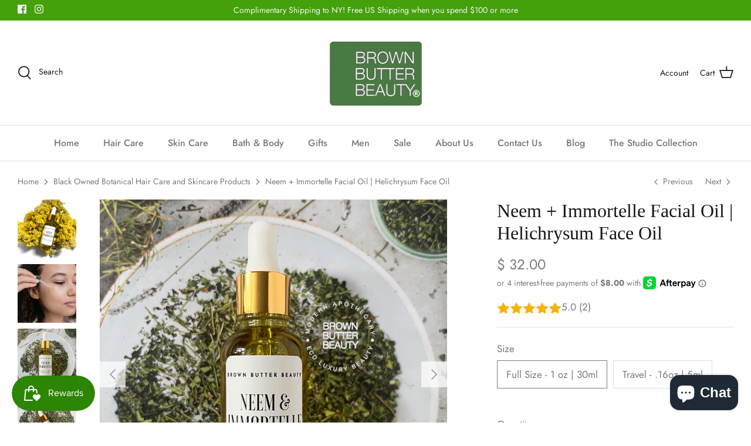

--- FILE ---
content_type: text/html; charset=utf-8
request_url: https://www.brownbutterbeauty.com/collections/black-owned-hair-care-products/products/neem-immortelle-facial-oil
body_size: 55916
content:















<!DOCTYPE html>
<html lang="en">
<head> 
  
  <!-- Symmetry 5.0.1 -->

  <link rel="preload" href="//www.brownbutterbeauty.com/cdn/shop/t/15/assets/styles.css?v=11876699001505556971759331661" as="style">
  <meta charset="utf-8" />
<meta name="viewport" content="width=device-width,initial-scale=1.0" />
<meta http-equiv="X-UA-Compatible" content="IE=edge">

<link rel="preconnect" href="https://cdn.shopify.com" crossorigin>
<link rel="preconnect" href="https://fonts.shopify.com" crossorigin>
<link rel="preconnect" href="https://monorail-edge.shopifysvc.com"><link rel="preload" as="font" href="//www.brownbutterbeauty.com/cdn/fonts/jost/jost_n4.d47a1b6347ce4a4c9f437608011273009d91f2b7.woff2" type="font/woff2" crossorigin><link rel="preload" as="font" href="//www.brownbutterbeauty.com/cdn/fonts/jost/jost_n7.921dc18c13fa0b0c94c5e2517ffe06139c3615a3.woff2" type="font/woff2" crossorigin><link rel="preload" as="font" href="//www.brownbutterbeauty.com/cdn/fonts/jost/jost_i4.b690098389649750ada222b9763d55796c5283a5.woff2" type="font/woff2" crossorigin><link rel="preload" as="font" href="//www.brownbutterbeauty.com/cdn/fonts/jost/jost_i7.d8201b854e41e19d7ed9b1a31fe4fe71deea6d3f.woff2" type="font/woff2" crossorigin><link rel="preload" as="font" href="//www.brownbutterbeauty.com/cdn/fonts/jost/jost_n5.7c8497861ffd15f4e1284cd221f14658b0e95d61.woff2" type="font/woff2" crossorigin><link rel="preload" as="font" href="//www.brownbutterbeauty.com/cdn/fonts/jost/jost_n4.d47a1b6347ce4a4c9f437608011273009d91f2b7.woff2" type="font/woff2" crossorigin><link rel="preload" href="//www.brownbutterbeauty.com/cdn/shop/t/15/assets/vendor.js?v=93785879233572968171635550625" as="script">
<link rel="preload" href="//www.brownbutterbeauty.com/cdn/shop/t/15/assets/theme.js?v=36518340950358926601635550624" as="script"><link rel="canonical" href="https://www.brownbutterbeautyshop.com/products/neem-immortelle-facial-oil" /><link rel="shortcut icon" href="//www.brownbutterbeauty.com/cdn/shop/files/bbb-logo-favicon.png?v=1660524924" type="image/png" /><meta name="description" content="Immerse your skin in the regenerative powers of our Neem and Immortelle face oil. Neem leaves, renowned for their purifying properties, gently clarify and soothe, revealing a luminous complexion. Immortelle flowers, with their scientific name Helichrysum arenarium, are not just pretty flowers. They&#39;ve earned the title ">
  <meta name="theme-color" content="#212b36">

  <title>
    Neem + Immortelle Facial Oil | Helichrysum Face Oil &ndash; BrownButterBeauty
  </title>

  <meta property="og:site_name" content="BrownButterBeauty">
<meta property="og:url" content="https://www.brownbutterbeautyshop.com/products/neem-immortelle-facial-oil">
<meta property="og:title" content="Neem + Immortelle Facial Oil | Helichrysum Face Oil">
<meta property="og:type" content="product">
<meta property="og:description" content="Immerse your skin in the regenerative powers of our Neem and Immortelle face oil. Neem leaves, renowned for their purifying properties, gently clarify and soothe, revealing a luminous complexion. Immortelle flowers, with their scientific name Helichrysum arenarium, are not just pretty flowers. They&#39;ve earned the title "><meta property="og:image" content="http://www.brownbutterbeauty.com/cdn/shop/files/immortellefacialoil_1200x1200.jpg?v=1712878927">
  <meta property="og:image:secure_url" content="https://www.brownbutterbeauty.com/cdn/shop/files/immortellefacialoil_1200x1200.jpg?v=1712878927">
  <meta property="og:image:width" content="3024">
  <meta property="og:image:height" content="3024"><meta property="og:price:amount" content="32.00">
  <meta property="og:price:currency" content="USD"><meta name="twitter:card" content="summary_large_image">
<meta name="twitter:title" content="Neem + Immortelle Facial Oil | Helichrysum Face Oil">
<meta name="twitter:description" content="Immerse your skin in the regenerative powers of our Neem and Immortelle face oil. Neem leaves, renowned for their purifying properties, gently clarify and soothe, revealing a luminous complexion. Immortelle flowers, with their scientific name Helichrysum arenarium, are not just pretty flowers. They&#39;ve earned the title ">


  <link href="//www.brownbutterbeauty.com/cdn/shop/t/15/assets/styles.css?v=11876699001505556971759331661" rel="stylesheet" type="text/css" media="all" />

  <script>
    window.theme = window.theme || {};
    theme.money_format = "$ {{amount}}";
    theme.strings = {
      previous: "Previous",
      next: "Next",
      addressError: "Error looking up that address",
      addressNoResults: "No results for that address",
      addressQueryLimit: "You have exceeded the Google API usage limit. Consider upgrading to a \u003ca href=\"https:\/\/developers.google.com\/maps\/premium\/usage-limits\"\u003ePremium Plan\u003c\/a\u003e.",
      authError: "There was a problem authenticating your Google Maps API Key.",
      icon_labels_left: "Left",
      icon_labels_right: "Right",
      icon_labels_down: "Down",
      icon_labels_close: "Close",
      icon_labels_plus: "Plus",
      cart_terms_confirmation: "You must agree to the terms and conditions before continuing.",
      products_listing_from: "From",
      layout_live_search_see_all: "See all results",
      products_product_add_to_cart: "Add to Cart",
      products_variant_no_stock: "Sold out",
      products_variant_non_existent: "Unavailable",
      onlyXLeft: "[[ quantity ]] in stock",
      products_product_unit_price_separator: " \/ ",
      general_navigation_menu_toggle_aria_label: "Toggle menu",
      general_accessibility_labels_close: "Close",
      products_added_notification_title: "Just added",
      products_added_notification_item: "Item",
      products_added_notification_unit_price: "Item price",
      products_added_notification_quantity: "Qty",
      products_added_notification_total_price: "Total price",
      products_added_notification_shipping_note: "Excl. shipping",
      products_added_notification_keep_shopping: "Keep Shopping",
      products_added_notification_cart: "Cart",
      products_product_adding_to_cart: "Adding",
      products_product_added_to_cart: "Added to cart",
      products_product_unit_price_separator: " \/ ",
      products_added_notification_subtotal: "Subtotal",
      products_labels_sold_out: "Sold Out",
      products_labels_sale: "Sale",
      products_labels_percent_reduction: "[[ amount ]]% off",
      products_labels_value_reduction_html: "[[ amount ]] off",
      products_product_preorder: "Pre-order",
      general_quick_search_pages: "Pages",
      general_quick_search_no_results: "Sorry, we couldn\u0026#39;t find any results",
      collections_general_see_all_subcollections: "See all..."
    };
    theme.routes = {
      search_url: '/search',
      cart_url: '/cart',
      cart_add_url: '/cart/add',
      cart_change_url: '/cart/change'
    };
    theme.settings = {
      cart_type: "drawer",
      quickbuy_style: "button"
    };
    document.documentElement.classList.add('js');
  </script>

  
  <script>window.performance && window.performance.mark && window.performance.mark('shopify.content_for_header.start');</script><meta name="google-site-verification" content="0Qc00sYI2AYeGFkDn2hqstHcuNKYN57nnl0wXeqqKQU">
<meta name="facebook-domain-verification" content="x891nspyz8mcp37ojj8gqiyhwa6c59">
<meta id="shopify-digital-wallet" name="shopify-digital-wallet" content="/3748429/digital_wallets/dialog">
<meta name="shopify-checkout-api-token" content="6177db10ca87964d4edeff7dd69e4d13">
<meta id="in-context-paypal-metadata" data-shop-id="3748429" data-venmo-supported="true" data-environment="production" data-locale="en_US" data-paypal-v4="true" data-currency="USD">
<link rel="alternate" type="application/json+oembed" href="https://www.brownbutterbeautyshop.com/products/neem-immortelle-facial-oil.oembed">
<script async="async" src="/checkouts/internal/preloads.js?locale=en-US"></script>
<script id="shopify-features" type="application/json">{"accessToken":"6177db10ca87964d4edeff7dd69e4d13","betas":["rich-media-storefront-analytics"],"domain":"www.brownbutterbeauty.com","predictiveSearch":true,"shopId":3748429,"locale":"en"}</script>
<script>var Shopify = Shopify || {};
Shopify.shop = "brownbutterbeauty.myshopify.com";
Shopify.locale = "en";
Shopify.currency = {"active":"USD","rate":"1.0"};
Shopify.country = "US";
Shopify.theme = {"name":"Symmetry","id":120665899105,"schema_name":"Symmetry","schema_version":"5.0.1","theme_store_id":568,"role":"main"};
Shopify.theme.handle = "null";
Shopify.theme.style = {"id":null,"handle":null};
Shopify.cdnHost = "www.brownbutterbeauty.com/cdn";
Shopify.routes = Shopify.routes || {};
Shopify.routes.root = "/";</script>
<script type="module">!function(o){(o.Shopify=o.Shopify||{}).modules=!0}(window);</script>
<script>!function(o){function n(){var o=[];function n(){o.push(Array.prototype.slice.apply(arguments))}return n.q=o,n}var t=o.Shopify=o.Shopify||{};t.loadFeatures=n(),t.autoloadFeatures=n()}(window);</script>
<script id="shop-js-analytics" type="application/json">{"pageType":"product"}</script>
<script defer="defer" async type="module" src="//www.brownbutterbeauty.com/cdn/shopifycloud/shop-js/modules/v2/client.init-shop-cart-sync_C5BV16lS.en.esm.js"></script>
<script defer="defer" async type="module" src="//www.brownbutterbeauty.com/cdn/shopifycloud/shop-js/modules/v2/chunk.common_CygWptCX.esm.js"></script>
<script type="module">
  await import("//www.brownbutterbeauty.com/cdn/shopifycloud/shop-js/modules/v2/client.init-shop-cart-sync_C5BV16lS.en.esm.js");
await import("//www.brownbutterbeauty.com/cdn/shopifycloud/shop-js/modules/v2/chunk.common_CygWptCX.esm.js");

  window.Shopify.SignInWithShop?.initShopCartSync?.({"fedCMEnabled":true,"windoidEnabled":true});

</script>
<script>(function() {
  var isLoaded = false;
  function asyncLoad() {
    if (isLoaded) return;
    isLoaded = true;
    var urls = ["https:\/\/cdn-loyalty.yotpo.com\/loader\/fZRfmsX6wWl7RtjG_WLo5A.js?shop=brownbutterbeauty.myshopify.com","\/\/d1liekpayvooaz.cloudfront.net\/apps\/customizery\/customizery.js?shop=brownbutterbeauty.myshopify.com","https:\/\/instafeed.nfcube.com\/cdn\/817f6a60dd3de2114fd809bf52b0cfa5.js?shop=brownbutterbeauty.myshopify.com","https:\/\/chimpstatic.com\/mcjs-connected\/js\/users\/c3a5376320a469457c9b41452\/2769535ec3bf4fcfb0d6d6559.js?shop=brownbutterbeauty.myshopify.com","https:\/\/chimpstatic.com\/mcjs-connected\/js\/users\/c3a5376320a469457c9b41452\/c5e7028b7963a6452b69be512.js?shop=brownbutterbeauty.myshopify.com","https:\/\/instagram.pinatropical.com\/insta.js?shop=brownbutterbeauty.myshopify.com","https:\/\/trust.conversionbear.com\/script?app=trust_badge\u0026shop=brownbutterbeauty.myshopify.com","https:\/\/cdn.jsdelivr.net\/gh\/apphq\/slidecart-dist@master\/slidecarthq-forward.js?4\u0026shop=brownbutterbeauty.myshopify.com","https:\/\/js.smile.io\/v1\/smile-shopify.js?shop=brownbutterbeauty.myshopify.com","https:\/\/na.shgcdn3.com\/pixel-collector.js?shop=brownbutterbeauty.myshopify.com"];
    for (var i = 0; i < urls.length; i++) {
      var s = document.createElement('script');
      s.type = 'text/javascript';
      s.async = true;
      s.src = urls[i];
      var x = document.getElementsByTagName('script')[0];
      x.parentNode.insertBefore(s, x);
    }
  };
  if(window.attachEvent) {
    window.attachEvent('onload', asyncLoad);
  } else {
    window.addEventListener('load', asyncLoad, false);
  }
})();</script>
<script id="__st">var __st={"a":3748429,"offset":-18000,"reqid":"6ccef58a-0b2d-4a7f-ab69-a9c63568b154-1768728099","pageurl":"www.brownbutterbeauty.com\/collections\/black-owned-hair-care-products\/products\/neem-immortelle-facial-oil","u":"7ad132d700c4","p":"product","rtyp":"product","rid":8264143339804};</script>
<script>window.ShopifyPaypalV4VisibilityTracking = true;</script>
<script id="captcha-bootstrap">!function(){'use strict';const t='contact',e='account',n='new_comment',o=[[t,t],['blogs',n],['comments',n],[t,'customer']],c=[[e,'customer_login'],[e,'guest_login'],[e,'recover_customer_password'],[e,'create_customer']],r=t=>t.map((([t,e])=>`form[action*='/${t}']:not([data-nocaptcha='true']) input[name='form_type'][value='${e}']`)).join(','),a=t=>()=>t?[...document.querySelectorAll(t)].map((t=>t.form)):[];function s(){const t=[...o],e=r(t);return a(e)}const i='password',u='form_key',d=['recaptcha-v3-token','g-recaptcha-response','h-captcha-response',i],f=()=>{try{return window.sessionStorage}catch{return}},m='__shopify_v',_=t=>t.elements[u];function p(t,e,n=!1){try{const o=window.sessionStorage,c=JSON.parse(o.getItem(e)),{data:r}=function(t){const{data:e,action:n}=t;return t[m]||n?{data:e,action:n}:{data:t,action:n}}(c);for(const[e,n]of Object.entries(r))t.elements[e]&&(t.elements[e].value=n);n&&o.removeItem(e)}catch(o){console.error('form repopulation failed',{error:o})}}const l='form_type',E='cptcha';function T(t){t.dataset[E]=!0}const w=window,h=w.document,L='Shopify',v='ce_forms',y='captcha';let A=!1;((t,e)=>{const n=(g='f06e6c50-85a8-45c8-87d0-21a2b65856fe',I='https://cdn.shopify.com/shopifycloud/storefront-forms-hcaptcha/ce_storefront_forms_captcha_hcaptcha.v1.5.2.iife.js',D={infoText:'Protected by hCaptcha',privacyText:'Privacy',termsText:'Terms'},(t,e,n)=>{const o=w[L][v],c=o.bindForm;if(c)return c(t,g,e,D).then(n);var r;o.q.push([[t,g,e,D],n]),r=I,A||(h.body.append(Object.assign(h.createElement('script'),{id:'captcha-provider',async:!0,src:r})),A=!0)});var g,I,D;w[L]=w[L]||{},w[L][v]=w[L][v]||{},w[L][v].q=[],w[L][y]=w[L][y]||{},w[L][y].protect=function(t,e){n(t,void 0,e),T(t)},Object.freeze(w[L][y]),function(t,e,n,w,h,L){const[v,y,A,g]=function(t,e,n){const i=e?o:[],u=t?c:[],d=[...i,...u],f=r(d),m=r(i),_=r(d.filter((([t,e])=>n.includes(e))));return[a(f),a(m),a(_),s()]}(w,h,L),I=t=>{const e=t.target;return e instanceof HTMLFormElement?e:e&&e.form},D=t=>v().includes(t);t.addEventListener('submit',(t=>{const e=I(t);if(!e)return;const n=D(e)&&!e.dataset.hcaptchaBound&&!e.dataset.recaptchaBound,o=_(e),c=g().includes(e)&&(!o||!o.value);(n||c)&&t.preventDefault(),c&&!n&&(function(t){try{if(!f())return;!function(t){const e=f();if(!e)return;const n=_(t);if(!n)return;const o=n.value;o&&e.removeItem(o)}(t);const e=Array.from(Array(32),(()=>Math.random().toString(36)[2])).join('');!function(t,e){_(t)||t.append(Object.assign(document.createElement('input'),{type:'hidden',name:u})),t.elements[u].value=e}(t,e),function(t,e){const n=f();if(!n)return;const o=[...t.querySelectorAll(`input[type='${i}']`)].map((({name:t})=>t)),c=[...d,...o],r={};for(const[a,s]of new FormData(t).entries())c.includes(a)||(r[a]=s);n.setItem(e,JSON.stringify({[m]:1,action:t.action,data:r}))}(t,e)}catch(e){console.error('failed to persist form',e)}}(e),e.submit())}));const S=(t,e)=>{t&&!t.dataset[E]&&(n(t,e.some((e=>e===t))),T(t))};for(const o of['focusin','change'])t.addEventListener(o,(t=>{const e=I(t);D(e)&&S(e,y())}));const B=e.get('form_key'),M=e.get(l),P=B&&M;t.addEventListener('DOMContentLoaded',(()=>{const t=y();if(P)for(const e of t)e.elements[l].value===M&&p(e,B);[...new Set([...A(),...v().filter((t=>'true'===t.dataset.shopifyCaptcha))])].forEach((e=>S(e,t)))}))}(h,new URLSearchParams(w.location.search),n,t,e,['guest_login'])})(!0,!0)}();</script>
<script integrity="sha256-4kQ18oKyAcykRKYeNunJcIwy7WH5gtpwJnB7kiuLZ1E=" data-source-attribution="shopify.loadfeatures" defer="defer" src="//www.brownbutterbeauty.com/cdn/shopifycloud/storefront/assets/storefront/load_feature-a0a9edcb.js" crossorigin="anonymous"></script>
<script data-source-attribution="shopify.dynamic_checkout.dynamic.init">var Shopify=Shopify||{};Shopify.PaymentButton=Shopify.PaymentButton||{isStorefrontPortableWallets:!0,init:function(){window.Shopify.PaymentButton.init=function(){};var t=document.createElement("script");t.src="https://www.brownbutterbeauty.com/cdn/shopifycloud/portable-wallets/latest/portable-wallets.en.js",t.type="module",document.head.appendChild(t)}};
</script>
<script data-source-attribution="shopify.dynamic_checkout.buyer_consent">
  function portableWalletsHideBuyerConsent(e){var t=document.getElementById("shopify-buyer-consent"),n=document.getElementById("shopify-subscription-policy-button");t&&n&&(t.classList.add("hidden"),t.setAttribute("aria-hidden","true"),n.removeEventListener("click",e))}function portableWalletsShowBuyerConsent(e){var t=document.getElementById("shopify-buyer-consent"),n=document.getElementById("shopify-subscription-policy-button");t&&n&&(t.classList.remove("hidden"),t.removeAttribute("aria-hidden"),n.addEventListener("click",e))}window.Shopify?.PaymentButton&&(window.Shopify.PaymentButton.hideBuyerConsent=portableWalletsHideBuyerConsent,window.Shopify.PaymentButton.showBuyerConsent=portableWalletsShowBuyerConsent);
</script>
<script>
  function portableWalletsCleanup(e){e&&e.src&&console.error("Failed to load portable wallets script "+e.src);var t=document.querySelectorAll("shopify-accelerated-checkout .shopify-payment-button__skeleton, shopify-accelerated-checkout-cart .wallet-cart-button__skeleton"),e=document.getElementById("shopify-buyer-consent");for(let e=0;e<t.length;e++)t[e].remove();e&&e.remove()}function portableWalletsNotLoadedAsModule(e){e instanceof ErrorEvent&&"string"==typeof e.message&&e.message.includes("import.meta")&&"string"==typeof e.filename&&e.filename.includes("portable-wallets")&&(window.removeEventListener("error",portableWalletsNotLoadedAsModule),window.Shopify.PaymentButton.failedToLoad=e,"loading"===document.readyState?document.addEventListener("DOMContentLoaded",window.Shopify.PaymentButton.init):window.Shopify.PaymentButton.init())}window.addEventListener("error",portableWalletsNotLoadedAsModule);
</script>

<script type="module" src="https://www.brownbutterbeauty.com/cdn/shopifycloud/portable-wallets/latest/portable-wallets.en.js" onError="portableWalletsCleanup(this)" crossorigin="anonymous"></script>
<script nomodule>
  document.addEventListener("DOMContentLoaded", portableWalletsCleanup);
</script>

<link id="shopify-accelerated-checkout-styles" rel="stylesheet" media="screen" href="https://www.brownbutterbeauty.com/cdn/shopifycloud/portable-wallets/latest/accelerated-checkout-backwards-compat.css" crossorigin="anonymous">
<style id="shopify-accelerated-checkout-cart">
        #shopify-buyer-consent {
  margin-top: 1em;
  display: inline-block;
  width: 100%;
}

#shopify-buyer-consent.hidden {
  display: none;
}

#shopify-subscription-policy-button {
  background: none;
  border: none;
  padding: 0;
  text-decoration: underline;
  font-size: inherit;
  cursor: pointer;
}

#shopify-subscription-policy-button::before {
  box-shadow: none;
}

      </style>
<script id="sections-script" data-sections="product-recommendations" defer="defer" src="//www.brownbutterbeauty.com/cdn/shop/t/15/compiled_assets/scripts.js?8402"></script>
<script>window.performance && window.performance.mark && window.performance.mark('shopify.content_for_header.end');</script>
  





  <script type="text/javascript">
    
      window.__shgMoneyFormat = window.__shgMoneyFormat || {"USD":{"currency":"USD","currency_symbol":"$","currency_symbol_location":"left","decimal_places":2,"decimal_separator":".","thousands_separator":","}};
    
    window.__shgCurrentCurrencyCode = window.__shgCurrentCurrencyCode || {
      currency: "USD",
      currency_symbol: "$",
      decimal_separator: ".",
      thousands_separator: ",",
      decimal_places: 2,
      currency_symbol_location: "left"
    };
  </script>




  

<script type="text/javascript">
  
    window.SHG_CUSTOMER = null;
  
</script>







<script src="https://cdn.shopify.com/extensions/fef74e5c-4c2b-4cf4-8bcb-a6a437504aa0/proof-bear-sales-popup-36/assets/salespop-widget.js" type="text/javascript" defer="defer"></script>
<script src="https://cdn.shopify.com/extensions/019bb1eb-3017-7eaa-b546-f7de9ed1564f/my-app-527/assets/productReview.js" type="text/javascript" defer="defer"></script>
<link href="https://cdn.shopify.com/extensions/019bb1eb-3017-7eaa-b546-f7de9ed1564f/my-app-527/assets/frontend.css" rel="stylesheet" type="text/css" media="all">
<script src="https://cdn.shopify.com/extensions/7bc9bb47-adfa-4267-963e-cadee5096caf/inbox-1252/assets/inbox-chat-loader.js" type="text/javascript" defer="defer"></script>
<link href="https://monorail-edge.shopifysvc.com" rel="dns-prefetch">
<script>(function(){if ("sendBeacon" in navigator && "performance" in window) {try {var session_token_from_headers = performance.getEntriesByType('navigation')[0].serverTiming.find(x => x.name == '_s').description;} catch {var session_token_from_headers = undefined;}var session_cookie_matches = document.cookie.match(/_shopify_s=([^;]*)/);var session_token_from_cookie = session_cookie_matches && session_cookie_matches.length === 2 ? session_cookie_matches[1] : "";var session_token = session_token_from_headers || session_token_from_cookie || "";function handle_abandonment_event(e) {var entries = performance.getEntries().filter(function(entry) {return /monorail-edge.shopifysvc.com/.test(entry.name);});if (!window.abandonment_tracked && entries.length === 0) {window.abandonment_tracked = true;var currentMs = Date.now();var navigation_start = performance.timing.navigationStart;var payload = {shop_id: 3748429,url: window.location.href,navigation_start,duration: currentMs - navigation_start,session_token,page_type: "product"};window.navigator.sendBeacon("https://monorail-edge.shopifysvc.com/v1/produce", JSON.stringify({schema_id: "online_store_buyer_site_abandonment/1.1",payload: payload,metadata: {event_created_at_ms: currentMs,event_sent_at_ms: currentMs}}));}}window.addEventListener('pagehide', handle_abandonment_event);}}());</script>
<script id="web-pixels-manager-setup">(function e(e,d,r,n,o){if(void 0===o&&(o={}),!Boolean(null===(a=null===(i=window.Shopify)||void 0===i?void 0:i.analytics)||void 0===a?void 0:a.replayQueue)){var i,a;window.Shopify=window.Shopify||{};var t=window.Shopify;t.analytics=t.analytics||{};var s=t.analytics;s.replayQueue=[],s.publish=function(e,d,r){return s.replayQueue.push([e,d,r]),!0};try{self.performance.mark("wpm:start")}catch(e){}var l=function(){var e={modern:/Edge?\/(1{2}[4-9]|1[2-9]\d|[2-9]\d{2}|\d{4,})\.\d+(\.\d+|)|Firefox\/(1{2}[4-9]|1[2-9]\d|[2-9]\d{2}|\d{4,})\.\d+(\.\d+|)|Chrom(ium|e)\/(9{2}|\d{3,})\.\d+(\.\d+|)|(Maci|X1{2}).+ Version\/(15\.\d+|(1[6-9]|[2-9]\d|\d{3,})\.\d+)([,.]\d+|)( \(\w+\)|)( Mobile\/\w+|) Safari\/|Chrome.+OPR\/(9{2}|\d{3,})\.\d+\.\d+|(CPU[ +]OS|iPhone[ +]OS|CPU[ +]iPhone|CPU IPhone OS|CPU iPad OS)[ +]+(15[._]\d+|(1[6-9]|[2-9]\d|\d{3,})[._]\d+)([._]\d+|)|Android:?[ /-](13[3-9]|1[4-9]\d|[2-9]\d{2}|\d{4,})(\.\d+|)(\.\d+|)|Android.+Firefox\/(13[5-9]|1[4-9]\d|[2-9]\d{2}|\d{4,})\.\d+(\.\d+|)|Android.+Chrom(ium|e)\/(13[3-9]|1[4-9]\d|[2-9]\d{2}|\d{4,})\.\d+(\.\d+|)|SamsungBrowser\/([2-9]\d|\d{3,})\.\d+/,legacy:/Edge?\/(1[6-9]|[2-9]\d|\d{3,})\.\d+(\.\d+|)|Firefox\/(5[4-9]|[6-9]\d|\d{3,})\.\d+(\.\d+|)|Chrom(ium|e)\/(5[1-9]|[6-9]\d|\d{3,})\.\d+(\.\d+|)([\d.]+$|.*Safari\/(?![\d.]+ Edge\/[\d.]+$))|(Maci|X1{2}).+ Version\/(10\.\d+|(1[1-9]|[2-9]\d|\d{3,})\.\d+)([,.]\d+|)( \(\w+\)|)( Mobile\/\w+|) Safari\/|Chrome.+OPR\/(3[89]|[4-9]\d|\d{3,})\.\d+\.\d+|(CPU[ +]OS|iPhone[ +]OS|CPU[ +]iPhone|CPU IPhone OS|CPU iPad OS)[ +]+(10[._]\d+|(1[1-9]|[2-9]\d|\d{3,})[._]\d+)([._]\d+|)|Android:?[ /-](13[3-9]|1[4-9]\d|[2-9]\d{2}|\d{4,})(\.\d+|)(\.\d+|)|Mobile Safari.+OPR\/([89]\d|\d{3,})\.\d+\.\d+|Android.+Firefox\/(13[5-9]|1[4-9]\d|[2-9]\d{2}|\d{4,})\.\d+(\.\d+|)|Android.+Chrom(ium|e)\/(13[3-9]|1[4-9]\d|[2-9]\d{2}|\d{4,})\.\d+(\.\d+|)|Android.+(UC? ?Browser|UCWEB|U3)[ /]?(15\.([5-9]|\d{2,})|(1[6-9]|[2-9]\d|\d{3,})\.\d+)\.\d+|SamsungBrowser\/(5\.\d+|([6-9]|\d{2,})\.\d+)|Android.+MQ{2}Browser\/(14(\.(9|\d{2,})|)|(1[5-9]|[2-9]\d|\d{3,})(\.\d+|))(\.\d+|)|K[Aa][Ii]OS\/(3\.\d+|([4-9]|\d{2,})\.\d+)(\.\d+|)/},d=e.modern,r=e.legacy,n=navigator.userAgent;return n.match(d)?"modern":n.match(r)?"legacy":"unknown"}(),u="modern"===l?"modern":"legacy",c=(null!=n?n:{modern:"",legacy:""})[u],f=function(e){return[e.baseUrl,"/wpm","/b",e.hashVersion,"modern"===e.buildTarget?"m":"l",".js"].join("")}({baseUrl:d,hashVersion:r,buildTarget:u}),m=function(e){var d=e.version,r=e.bundleTarget,n=e.surface,o=e.pageUrl,i=e.monorailEndpoint;return{emit:function(e){var a=e.status,t=e.errorMsg,s=(new Date).getTime(),l=JSON.stringify({metadata:{event_sent_at_ms:s},events:[{schema_id:"web_pixels_manager_load/3.1",payload:{version:d,bundle_target:r,page_url:o,status:a,surface:n,error_msg:t},metadata:{event_created_at_ms:s}}]});if(!i)return console&&console.warn&&console.warn("[Web Pixels Manager] No Monorail endpoint provided, skipping logging."),!1;try{return self.navigator.sendBeacon.bind(self.navigator)(i,l)}catch(e){}var u=new XMLHttpRequest;try{return u.open("POST",i,!0),u.setRequestHeader("Content-Type","text/plain"),u.send(l),!0}catch(e){return console&&console.warn&&console.warn("[Web Pixels Manager] Got an unhandled error while logging to Monorail."),!1}}}}({version:r,bundleTarget:l,surface:e.surface,pageUrl:self.location.href,monorailEndpoint:e.monorailEndpoint});try{o.browserTarget=l,function(e){var d=e.src,r=e.async,n=void 0===r||r,o=e.onload,i=e.onerror,a=e.sri,t=e.scriptDataAttributes,s=void 0===t?{}:t,l=document.createElement("script"),u=document.querySelector("head"),c=document.querySelector("body");if(l.async=n,l.src=d,a&&(l.integrity=a,l.crossOrigin="anonymous"),s)for(var f in s)if(Object.prototype.hasOwnProperty.call(s,f))try{l.dataset[f]=s[f]}catch(e){}if(o&&l.addEventListener("load",o),i&&l.addEventListener("error",i),u)u.appendChild(l);else{if(!c)throw new Error("Did not find a head or body element to append the script");c.appendChild(l)}}({src:f,async:!0,onload:function(){if(!function(){var e,d;return Boolean(null===(d=null===(e=window.Shopify)||void 0===e?void 0:e.analytics)||void 0===d?void 0:d.initialized)}()){var d=window.webPixelsManager.init(e)||void 0;if(d){var r=window.Shopify.analytics;r.replayQueue.forEach((function(e){var r=e[0],n=e[1],o=e[2];d.publishCustomEvent(r,n,o)})),r.replayQueue=[],r.publish=d.publishCustomEvent,r.visitor=d.visitor,r.initialized=!0}}},onerror:function(){return m.emit({status:"failed",errorMsg:"".concat(f," has failed to load")})},sri:function(e){var d=/^sha384-[A-Za-z0-9+/=]+$/;return"string"==typeof e&&d.test(e)}(c)?c:"",scriptDataAttributes:o}),m.emit({status:"loading"})}catch(e){m.emit({status:"failed",errorMsg:(null==e?void 0:e.message)||"Unknown error"})}}})({shopId: 3748429,storefrontBaseUrl: "https://www.brownbutterbeautyshop.com",extensionsBaseUrl: "https://extensions.shopifycdn.com/cdn/shopifycloud/web-pixels-manager",monorailEndpoint: "https://monorail-edge.shopifysvc.com/unstable/produce_batch",surface: "storefront-renderer",enabledBetaFlags: ["2dca8a86"],webPixelsConfigList: [{"id":"1293025564","configuration":"{\"site_id\":\"132c0da9-efa1-49f6-868e-fd1658f732da\",\"analytics_endpoint\":\"https:\\\/\\\/na.shgcdn3.com\"}","eventPayloadVersion":"v1","runtimeContext":"STRICT","scriptVersion":"695709fc3f146fa50a25299517a954f2","type":"APP","apiClientId":1158168,"privacyPurposes":["ANALYTICS","MARKETING","SALE_OF_DATA"],"dataSharingAdjustments":{"protectedCustomerApprovalScopes":["read_customer_personal_data"]}},{"id":"708935964","configuration":"{\"config\":\"{\\\"pixel_id\\\":\\\"G-9ENZ141TXT\\\",\\\"target_country\\\":\\\"US\\\",\\\"gtag_events\\\":[{\\\"type\\\":\\\"search\\\",\\\"action_label\\\":[\\\"G-9ENZ141TXT\\\",\\\"AW-1010318040\\\/2bm1CNONrYsBENj14OED\\\"]},{\\\"type\\\":\\\"begin_checkout\\\",\\\"action_label\\\":[\\\"G-9ENZ141TXT\\\",\\\"AW-1010318040\\\/EqEVCNCNrYsBENj14OED\\\"]},{\\\"type\\\":\\\"view_item\\\",\\\"action_label\\\":[\\\"G-9ENZ141TXT\\\",\\\"AW-1010318040\\\/kyjKCMqNrYsBENj14OED\\\",\\\"MC-D966HME07T\\\"]},{\\\"type\\\":\\\"purchase\\\",\\\"action_label\\\":[\\\"G-9ENZ141TXT\\\",\\\"AW-1010318040\\\/R8phCMeNrYsBENj14OED\\\",\\\"MC-D966HME07T\\\"]},{\\\"type\\\":\\\"page_view\\\",\\\"action_label\\\":[\\\"G-9ENZ141TXT\\\",\\\"AW-1010318040\\\/T4OTCMSNrYsBENj14OED\\\",\\\"MC-D966HME07T\\\"]},{\\\"type\\\":\\\"add_payment_info\\\",\\\"action_label\\\":[\\\"G-9ENZ141TXT\\\",\\\"AW-1010318040\\\/OVUpCNaNrYsBENj14OED\\\"]},{\\\"type\\\":\\\"add_to_cart\\\",\\\"action_label\\\":[\\\"G-9ENZ141TXT\\\",\\\"AW-1010318040\\\/SCxzCM2NrYsBENj14OED\\\"]}],\\\"enable_monitoring_mode\\\":false}\"}","eventPayloadVersion":"v1","runtimeContext":"OPEN","scriptVersion":"b2a88bafab3e21179ed38636efcd8a93","type":"APP","apiClientId":1780363,"privacyPurposes":[],"dataSharingAdjustments":{"protectedCustomerApprovalScopes":["read_customer_address","read_customer_email","read_customer_name","read_customer_personal_data","read_customer_phone"]}},{"id":"279085340","configuration":"{\"pixel_id\":\"852579780246043\",\"pixel_type\":\"facebook_pixel\",\"metaapp_system_user_token\":\"-\"}","eventPayloadVersion":"v1","runtimeContext":"OPEN","scriptVersion":"ca16bc87fe92b6042fbaa3acc2fbdaa6","type":"APP","apiClientId":2329312,"privacyPurposes":["ANALYTICS","MARKETING","SALE_OF_DATA"],"dataSharingAdjustments":{"protectedCustomerApprovalScopes":["read_customer_address","read_customer_email","read_customer_name","read_customer_personal_data","read_customer_phone"]}},{"id":"160039196","configuration":"{\"tagID\":\"2617280143702\"}","eventPayloadVersion":"v1","runtimeContext":"STRICT","scriptVersion":"18031546ee651571ed29edbe71a3550b","type":"APP","apiClientId":3009811,"privacyPurposes":["ANALYTICS","MARKETING","SALE_OF_DATA"],"dataSharingAdjustments":{"protectedCustomerApprovalScopes":["read_customer_address","read_customer_email","read_customer_name","read_customer_personal_data","read_customer_phone"]}},{"id":"35193116","configuration":"{\"myshopifyDomain\":\"brownbutterbeauty.myshopify.com\"}","eventPayloadVersion":"v1","runtimeContext":"STRICT","scriptVersion":"23b97d18e2aa74363140dc29c9284e87","type":"APP","apiClientId":2775569,"privacyPurposes":["ANALYTICS","MARKETING","SALE_OF_DATA"],"dataSharingAdjustments":{"protectedCustomerApprovalScopes":["read_customer_address","read_customer_email","read_customer_name","read_customer_phone","read_customer_personal_data"]}},{"id":"shopify-app-pixel","configuration":"{}","eventPayloadVersion":"v1","runtimeContext":"STRICT","scriptVersion":"0450","apiClientId":"shopify-pixel","type":"APP","privacyPurposes":["ANALYTICS","MARKETING"]},{"id":"shopify-custom-pixel","eventPayloadVersion":"v1","runtimeContext":"LAX","scriptVersion":"0450","apiClientId":"shopify-pixel","type":"CUSTOM","privacyPurposes":["ANALYTICS","MARKETING"]}],isMerchantRequest: false,initData: {"shop":{"name":"BrownButterBeauty","paymentSettings":{"currencyCode":"USD"},"myshopifyDomain":"brownbutterbeauty.myshopify.com","countryCode":"US","storefrontUrl":"https:\/\/www.brownbutterbeautyshop.com"},"customer":null,"cart":null,"checkout":null,"productVariants":[{"price":{"amount":32.0,"currencyCode":"USD"},"product":{"title":"Neem + Immortelle Facial Oil | Helichrysum Face Oil","vendor":"BrownButterBeauty","id":"8264143339804","untranslatedTitle":"Neem + Immortelle Facial Oil | Helichrysum Face Oil","url":"\/products\/neem-immortelle-facial-oil","type":"face oil"},"id":"45104434807068","image":{"src":"\/\/www.brownbutterbeauty.com\/cdn\/shop\/files\/neemimmortellefacialoil3.jpg?v=1719011761"},"sku":"bbb-ni1","title":"Full Size - 1 oz | 30ml","untranslatedTitle":"Full Size - 1 oz | 30ml"},{"price":{"amount":9.0,"currencyCode":"USD"},"product":{"title":"Neem + Immortelle Facial Oil | Helichrysum Face Oil","vendor":"BrownButterBeauty","id":"8264143339804","untranslatedTitle":"Neem + Immortelle Facial Oil | Helichrysum Face Oil","url":"\/products\/neem-immortelle-facial-oil","type":"face oil"},"id":"45104434839836","image":{"src":"\/\/www.brownbutterbeauty.com\/cdn\/shop\/files\/neemimmortellefacialoil.jpg?v=1719011761"},"sku":"bbb-n i5ml","title":"Travel - .16oz | 5ml","untranslatedTitle":"Travel - .16oz | 5ml"}],"purchasingCompany":null},},"https://www.brownbutterbeauty.com/cdn","fcfee988w5aeb613cpc8e4bc33m6693e112",{"modern":"","legacy":""},{"shopId":"3748429","storefrontBaseUrl":"https:\/\/www.brownbutterbeautyshop.com","extensionBaseUrl":"https:\/\/extensions.shopifycdn.com\/cdn\/shopifycloud\/web-pixels-manager","surface":"storefront-renderer","enabledBetaFlags":"[\"2dca8a86\"]","isMerchantRequest":"false","hashVersion":"fcfee988w5aeb613cpc8e4bc33m6693e112","publish":"custom","events":"[[\"page_viewed\",{}],[\"product_viewed\",{\"productVariant\":{\"price\":{\"amount\":32.0,\"currencyCode\":\"USD\"},\"product\":{\"title\":\"Neem + Immortelle Facial Oil | Helichrysum Face Oil\",\"vendor\":\"BrownButterBeauty\",\"id\":\"8264143339804\",\"untranslatedTitle\":\"Neem + Immortelle Facial Oil | Helichrysum Face Oil\",\"url\":\"\/products\/neem-immortelle-facial-oil\",\"type\":\"face oil\"},\"id\":\"45104434807068\",\"image\":{\"src\":\"\/\/www.brownbutterbeauty.com\/cdn\/shop\/files\/neemimmortellefacialoil3.jpg?v=1719011761\"},\"sku\":\"bbb-ni1\",\"title\":\"Full Size - 1 oz | 30ml\",\"untranslatedTitle\":\"Full Size - 1 oz | 30ml\"}}]]"});</script><script>
  window.ShopifyAnalytics = window.ShopifyAnalytics || {};
  window.ShopifyAnalytics.meta = window.ShopifyAnalytics.meta || {};
  window.ShopifyAnalytics.meta.currency = 'USD';
  var meta = {"product":{"id":8264143339804,"gid":"gid:\/\/shopify\/Product\/8264143339804","vendor":"BrownButterBeauty","type":"face oil","handle":"neem-immortelle-facial-oil","variants":[{"id":45104434807068,"price":3200,"name":"Neem + Immortelle Facial Oil | Helichrysum Face Oil - Full Size - 1 oz | 30ml","public_title":"Full Size - 1 oz | 30ml","sku":"bbb-ni1"},{"id":45104434839836,"price":900,"name":"Neem + Immortelle Facial Oil | Helichrysum Face Oil - Travel - .16oz | 5ml","public_title":"Travel - .16oz | 5ml","sku":"bbb-n i5ml"}],"remote":false},"page":{"pageType":"product","resourceType":"product","resourceId":8264143339804,"requestId":"6ccef58a-0b2d-4a7f-ab69-a9c63568b154-1768728099"}};
  for (var attr in meta) {
    window.ShopifyAnalytics.meta[attr] = meta[attr];
  }
</script>
<script class="analytics">
  (function () {
    var customDocumentWrite = function(content) {
      var jquery = null;

      if (window.jQuery) {
        jquery = window.jQuery;
      } else if (window.Checkout && window.Checkout.$) {
        jquery = window.Checkout.$;
      }

      if (jquery) {
        jquery('body').append(content);
      }
    };

    var hasLoggedConversion = function(token) {
      if (token) {
        return document.cookie.indexOf('loggedConversion=' + token) !== -1;
      }
      return false;
    }

    var setCookieIfConversion = function(token) {
      if (token) {
        var twoMonthsFromNow = new Date(Date.now());
        twoMonthsFromNow.setMonth(twoMonthsFromNow.getMonth() + 2);

        document.cookie = 'loggedConversion=' + token + '; expires=' + twoMonthsFromNow;
      }
    }

    var trekkie = window.ShopifyAnalytics.lib = window.trekkie = window.trekkie || [];
    if (trekkie.integrations) {
      return;
    }
    trekkie.methods = [
      'identify',
      'page',
      'ready',
      'track',
      'trackForm',
      'trackLink'
    ];
    trekkie.factory = function(method) {
      return function() {
        var args = Array.prototype.slice.call(arguments);
        args.unshift(method);
        trekkie.push(args);
        return trekkie;
      };
    };
    for (var i = 0; i < trekkie.methods.length; i++) {
      var key = trekkie.methods[i];
      trekkie[key] = trekkie.factory(key);
    }
    trekkie.load = function(config) {
      trekkie.config = config || {};
      trekkie.config.initialDocumentCookie = document.cookie;
      var first = document.getElementsByTagName('script')[0];
      var script = document.createElement('script');
      script.type = 'text/javascript';
      script.onerror = function(e) {
        var scriptFallback = document.createElement('script');
        scriptFallback.type = 'text/javascript';
        scriptFallback.onerror = function(error) {
                var Monorail = {
      produce: function produce(monorailDomain, schemaId, payload) {
        var currentMs = new Date().getTime();
        var event = {
          schema_id: schemaId,
          payload: payload,
          metadata: {
            event_created_at_ms: currentMs,
            event_sent_at_ms: currentMs
          }
        };
        return Monorail.sendRequest("https://" + monorailDomain + "/v1/produce", JSON.stringify(event));
      },
      sendRequest: function sendRequest(endpointUrl, payload) {
        // Try the sendBeacon API
        if (window && window.navigator && typeof window.navigator.sendBeacon === 'function' && typeof window.Blob === 'function' && !Monorail.isIos12()) {
          var blobData = new window.Blob([payload], {
            type: 'text/plain'
          });

          if (window.navigator.sendBeacon(endpointUrl, blobData)) {
            return true;
          } // sendBeacon was not successful

        } // XHR beacon

        var xhr = new XMLHttpRequest();

        try {
          xhr.open('POST', endpointUrl);
          xhr.setRequestHeader('Content-Type', 'text/plain');
          xhr.send(payload);
        } catch (e) {
          console.log(e);
        }

        return false;
      },
      isIos12: function isIos12() {
        return window.navigator.userAgent.lastIndexOf('iPhone; CPU iPhone OS 12_') !== -1 || window.navigator.userAgent.lastIndexOf('iPad; CPU OS 12_') !== -1;
      }
    };
    Monorail.produce('monorail-edge.shopifysvc.com',
      'trekkie_storefront_load_errors/1.1',
      {shop_id: 3748429,
      theme_id: 120665899105,
      app_name: "storefront",
      context_url: window.location.href,
      source_url: "//www.brownbutterbeauty.com/cdn/s/trekkie.storefront.cd680fe47e6c39ca5d5df5f0a32d569bc48c0f27.min.js"});

        };
        scriptFallback.async = true;
        scriptFallback.src = '//www.brownbutterbeauty.com/cdn/s/trekkie.storefront.cd680fe47e6c39ca5d5df5f0a32d569bc48c0f27.min.js';
        first.parentNode.insertBefore(scriptFallback, first);
      };
      script.async = true;
      script.src = '//www.brownbutterbeauty.com/cdn/s/trekkie.storefront.cd680fe47e6c39ca5d5df5f0a32d569bc48c0f27.min.js';
      first.parentNode.insertBefore(script, first);
    };
    trekkie.load(
      {"Trekkie":{"appName":"storefront","development":false,"defaultAttributes":{"shopId":3748429,"isMerchantRequest":null,"themeId":120665899105,"themeCityHash":"17169087290409908302","contentLanguage":"en","currency":"USD","eventMetadataId":"9aed6a57-4437-4e29-a9db-122827e7b6a4"},"isServerSideCookieWritingEnabled":true,"monorailRegion":"shop_domain","enabledBetaFlags":["65f19447"]},"Session Attribution":{},"S2S":{"facebookCapiEnabled":true,"source":"trekkie-storefront-renderer","apiClientId":580111}}
    );

    var loaded = false;
    trekkie.ready(function() {
      if (loaded) return;
      loaded = true;

      window.ShopifyAnalytics.lib = window.trekkie;

      var originalDocumentWrite = document.write;
      document.write = customDocumentWrite;
      try { window.ShopifyAnalytics.merchantGoogleAnalytics.call(this); } catch(error) {};
      document.write = originalDocumentWrite;

      window.ShopifyAnalytics.lib.page(null,{"pageType":"product","resourceType":"product","resourceId":8264143339804,"requestId":"6ccef58a-0b2d-4a7f-ab69-a9c63568b154-1768728099","shopifyEmitted":true});

      var match = window.location.pathname.match(/checkouts\/(.+)\/(thank_you|post_purchase)/)
      var token = match? match[1]: undefined;
      if (!hasLoggedConversion(token)) {
        setCookieIfConversion(token);
        window.ShopifyAnalytics.lib.track("Viewed Product",{"currency":"USD","variantId":45104434807068,"productId":8264143339804,"productGid":"gid:\/\/shopify\/Product\/8264143339804","name":"Neem + Immortelle Facial Oil | Helichrysum Face Oil - Full Size - 1 oz | 30ml","price":"32.00","sku":"bbb-ni1","brand":"BrownButterBeauty","variant":"Full Size - 1 oz | 30ml","category":"face oil","nonInteraction":true,"remote":false},undefined,undefined,{"shopifyEmitted":true});
      window.ShopifyAnalytics.lib.track("monorail:\/\/trekkie_storefront_viewed_product\/1.1",{"currency":"USD","variantId":45104434807068,"productId":8264143339804,"productGid":"gid:\/\/shopify\/Product\/8264143339804","name":"Neem + Immortelle Facial Oil | Helichrysum Face Oil - Full Size - 1 oz | 30ml","price":"32.00","sku":"bbb-ni1","brand":"BrownButterBeauty","variant":"Full Size - 1 oz | 30ml","category":"face oil","nonInteraction":true,"remote":false,"referer":"https:\/\/www.brownbutterbeauty.com\/collections\/black-owned-hair-care-products\/products\/neem-immortelle-facial-oil"});
      }
    });


        var eventsListenerScript = document.createElement('script');
        eventsListenerScript.async = true;
        eventsListenerScript.src = "//www.brownbutterbeauty.com/cdn/shopifycloud/storefront/assets/shop_events_listener-3da45d37.js";
        document.getElementsByTagName('head')[0].appendChild(eventsListenerScript);

})();</script>
  <script>
  if (!window.ga || (window.ga && typeof window.ga !== 'function')) {
    window.ga = function ga() {
      (window.ga.q = window.ga.q || []).push(arguments);
      if (window.Shopify && window.Shopify.analytics && typeof window.Shopify.analytics.publish === 'function') {
        window.Shopify.analytics.publish("ga_stub_called", {}, {sendTo: "google_osp_migration"});
      }
      console.error("Shopify's Google Analytics stub called with:", Array.from(arguments), "\nSee https://help.shopify.com/manual/promoting-marketing/pixels/pixel-migration#google for more information.");
    };
    if (window.Shopify && window.Shopify.analytics && typeof window.Shopify.analytics.publish === 'function') {
      window.Shopify.analytics.publish("ga_stub_initialized", {}, {sendTo: "google_osp_migration"});
    }
  }
</script>
<script
  defer
  src="https://www.brownbutterbeauty.com/cdn/shopifycloud/perf-kit/shopify-perf-kit-3.0.4.min.js"
  data-application="storefront-renderer"
  data-shop-id="3748429"
  data-render-region="gcp-us-central1"
  data-page-type="product"
  data-theme-instance-id="120665899105"
  data-theme-name="Symmetry"
  data-theme-version="5.0.1"
  data-monorail-region="shop_domain"
  data-resource-timing-sampling-rate="10"
  data-shs="true"
  data-shs-beacon="true"
  data-shs-export-with-fetch="true"
  data-shs-logs-sample-rate="1"
  data-shs-beacon-endpoint="https://www.brownbutterbeauty.com/api/collect"
></script>
</head>

<body class="template-product" data-cc-animate-timeout="0"><script>
      if ('IntersectionObserver' in window) {
        document.body.classList.add("cc-animate-enabled");
      }
    </script><a class="skip-link visually-hidden" href="#content">Skip to content</a>

  <div id="shopify-section-announcement-bar" class="shopify-section section-announcement-bar">

  <div id="section-id-announcement-bar" class="announcement-bar announcement-bar--with-announcement" data-section-type="announcement-bar" data-cc-animate>
    <style data-shopify>
      #section-id-announcement-bar {
        background: #45a10b;
        color: #f4f6f8;
      }
    </style>
<div class="container container--no-max">
      <div class="announcement-bar__left">
        
          

  <div class="social-links desktop-only">
    <ul class="social-links__list">
      
      
        <li><a aria-label="Facebook" class="facebook" target="_blank" rel="noopener" href="https://facebook.com/brownbutterbeauty"><svg width="48px" height="48px" viewBox="0 0 48 48" version="1.1" xmlns="http://www.w3.org/2000/svg" xmlns:xlink="http://www.w3.org/1999/xlink">
    <title>Facebook</title>
    <defs></defs>
    <g stroke="none" stroke-width="1" fill="none" fill-rule="evenodd">
        <g transform="translate(-325.000000, -295.000000)" fill="#000000">
            <path d="M350.638355,343 L327.649232,343 C326.185673,343 325,341.813592 325,340.350603 L325,297.649211 C325,296.18585 326.185859,295 327.649232,295 L370.350955,295 C371.813955,295 373,296.18585 373,297.649211 L373,340.350603 C373,341.813778 371.813769,343 370.350955,343 L358.119305,343 L358.119305,324.411755 L364.358521,324.411755 L365.292755,317.167586 L358.119305,317.167586 L358.119305,312.542641 C358.119305,310.445287 358.701712,309.01601 361.70929,309.01601 L365.545311,309.014333 L365.545311,302.535091 C364.881886,302.446808 362.604784,302.24957 359.955552,302.24957 C354.424834,302.24957 350.638355,305.625526 350.638355,311.825209 L350.638355,317.167586 L344.383122,317.167586 L344.383122,324.411755 L350.638355,324.411755 L350.638355,343 L350.638355,343 Z"></path>
        </g>
        <g transform="translate(-1417.000000, -472.000000)"></g>
    </g>
</svg></a></li>
      
      
      
      
        <li><a aria-label="Instagram" class="instagram" target="_blank" rel="noopener" href="https://instagram.com/brownbutterbeauty"><svg width="48px" height="48px" viewBox="0 0 48 48" version="1.1" xmlns="http://www.w3.org/2000/svg" xmlns:xlink="http://www.w3.org/1999/xlink">
    <title>Instagram</title>
    <defs></defs>
    <g stroke="none" stroke-width="1" fill="none" fill-rule="evenodd">
        <g transform="translate(-642.000000, -295.000000)" fill="#000000">
            <path d="M666.000048,295 C659.481991,295 658.664686,295.027628 656.104831,295.144427 C653.550311,295.260939 651.805665,295.666687 650.279088,296.260017 C648.700876,296.873258 647.362454,297.693897 646.028128,299.028128 C644.693897,300.362454 643.873258,301.700876 643.260017,303.279088 C642.666687,304.805665 642.260939,306.550311 642.144427,309.104831 C642.027628,311.664686 642,312.481991 642,319.000048 C642,325.518009 642.027628,326.335314 642.144427,328.895169 C642.260939,331.449689 642.666687,333.194335 643.260017,334.720912 C643.873258,336.299124 644.693897,337.637546 646.028128,338.971872 C647.362454,340.306103 648.700876,341.126742 650.279088,341.740079 C651.805665,342.333313 653.550311,342.739061 656.104831,342.855573 C658.664686,342.972372 659.481991,343 666.000048,343 C672.518009,343 673.335314,342.972372 675.895169,342.855573 C678.449689,342.739061 680.194335,342.333313 681.720912,341.740079 C683.299124,341.126742 684.637546,340.306103 685.971872,338.971872 C687.306103,337.637546 688.126742,336.299124 688.740079,334.720912 C689.333313,333.194335 689.739061,331.449689 689.855573,328.895169 C689.972372,326.335314 690,325.518009 690,319.000048 C690,312.481991 689.972372,311.664686 689.855573,309.104831 C689.739061,306.550311 689.333313,304.805665 688.740079,303.279088 C688.126742,301.700876 687.306103,300.362454 685.971872,299.028128 C684.637546,297.693897 683.299124,296.873258 681.720912,296.260017 C680.194335,295.666687 678.449689,295.260939 675.895169,295.144427 C673.335314,295.027628 672.518009,295 666.000048,295 Z M666.000048,299.324317 C672.40826,299.324317 673.167356,299.348801 675.69806,299.464266 C678.038036,299.570966 679.308818,299.961946 680.154513,300.290621 C681.274771,300.725997 682.074262,301.246066 682.91405,302.08595 C683.753934,302.925738 684.274003,303.725229 684.709379,304.845487 C685.038054,305.691182 685.429034,306.961964 685.535734,309.30194 C685.651199,311.832644 685.675683,312.59174 685.675683,319.000048 C685.675683,325.40826 685.651199,326.167356 685.535734,328.69806 C685.429034,331.038036 685.038054,332.308818 684.709379,333.154513 C684.274003,334.274771 683.753934,335.074262 682.91405,335.91405 C682.074262,336.753934 681.274771,337.274003 680.154513,337.709379 C679.308818,338.038054 678.038036,338.429034 675.69806,338.535734 C673.167737,338.651199 672.408736,338.675683 666.000048,338.675683 C659.591264,338.675683 658.832358,338.651199 656.30194,338.535734 C653.961964,338.429034 652.691182,338.038054 651.845487,337.709379 C650.725229,337.274003 649.925738,336.753934 649.08595,335.91405 C648.246161,335.074262 647.725997,334.274771 647.290621,333.154513 C646.961946,332.308818 646.570966,331.038036 646.464266,328.69806 C646.348801,326.167356 646.324317,325.40826 646.324317,319.000048 C646.324317,312.59174 646.348801,311.832644 646.464266,309.30194 C646.570966,306.961964 646.961946,305.691182 647.290621,304.845487 C647.725997,303.725229 648.246066,302.925738 649.08595,302.08595 C649.925738,301.246066 650.725229,300.725997 651.845487,300.290621 C652.691182,299.961946 653.961964,299.570966 656.30194,299.464266 C658.832644,299.348801 659.59174,299.324317 666.000048,299.324317 Z M666.000048,306.675683 C659.193424,306.675683 653.675683,312.193424 653.675683,319.000048 C653.675683,325.806576 659.193424,331.324317 666.000048,331.324317 C672.806576,331.324317 678.324317,325.806576 678.324317,319.000048 C678.324317,312.193424 672.806576,306.675683 666.000048,306.675683 Z M666.000048,327 C661.581701,327 658,323.418299 658,319.000048 C658,314.581701 661.581701,311 666.000048,311 C670.418299,311 674,314.581701 674,319.000048 C674,323.418299 670.418299,327 666.000048,327 Z M681.691284,306.188768 C681.691284,307.779365 680.401829,309.068724 678.811232,309.068724 C677.22073,309.068724 675.931276,307.779365 675.931276,306.188768 C675.931276,304.598171 677.22073,303.308716 678.811232,303.308716 C680.401829,303.308716 681.691284,304.598171 681.691284,306.188768 Z"></path>
        </g>
        <g transform="translate(-1734.000000, -472.000000)"></g>
    </g>
</svg></a></li>
      
      
      

      
    </ul>
  </div>


        
      </div>

      <div class="announcement-bar__middle">
        <div class="announcement-bar__inner">Complimentary Shipping to NY! Free US Shipping when you spend  $100 or more</div>
      </div>

      <div class="announcement-bar__right">
        
        
          <div class="header-disclosures desktop-only">
            <form method="post" action="/localization" id="localization_form_annbar" accept-charset="UTF-8" class="selectors-form" enctype="multipart/form-data"><input type="hidden" name="form_type" value="localization" /><input type="hidden" name="utf8" value="✓" /><input type="hidden" name="_method" value="put" /><input type="hidden" name="return_to" value="/collections/black-owned-hair-care-products/products/neem-immortelle-facial-oil" /></form>
          </div>
        
      </div>
    </div>
  </div>
</div>
  <div id="shopify-section-header" class="shopify-section section-header"><style data-shopify>
  .logo img {
    width: 180px;
  }
  .logo-area__middle--logo-image {
    max-width: 180px;
  }
  @media (max-width: 767px) {
    .logo img {
      width: 125px;
    }
  }.section-header {
    position: -webkit-sticky;
    position: sticky;
  }</style>


<div data-section-type="header" data-cc-animate>
  <div id="pageheader" class="pageheader pageheader--layout-inline-menu-left"><div class="logo-area container container--no-max">
      <div class="logo-area__left">
        <div class="logo-area__left__inner">
          <button class="button notabutton mobile-nav-toggle" aria-label="Toggle menu" aria-controls="main-nav">
            <svg xmlns="http://www.w3.org/2000/svg" width="24" height="24" viewBox="0 0 24 24" fill="none" stroke="currentColor" stroke-width="1.5" stroke-linecap="round" stroke-linejoin="round" class="feather feather-menu"><line x1="3" y1="12" x2="21" y2="12"></line><line x1="3" y1="6" x2="21" y2="6"></line><line x1="3" y1="18" x2="21" y2="18"></line></svg>
          </button>
          <a class="show-search-link" href="/search">
            <span class="show-search-link__icon"><svg viewBox="0 0 19 21" version="1.1" xmlns="http://www.w3.org/2000/svg" xmlns:xlink="http://www.w3.org/1999/xlink" stroke="none" stroke-width="1" fill="currentColor" fill-rule="nonzero">
  <g transform="translate(0.000000, 0.472222)" >
    <path d="M14.3977778,14.0103889 L19,19.0422222 L17.8135556,20.0555556 L13.224,15.0385 C11.8019062,16.0671405 10.0908414,16.619514 8.33572222,16.6165556 C3.73244444,16.6165556 0,12.8967778 0,8.30722222 C0,3.71766667 3.73244444,0 8.33572222,0 C12.939,0 16.6714444,3.71977778 16.6714444,8.30722222 C16.6739657,10.4296993 15.859848,12.4717967 14.3977778,14.0103889 Z M8.33572222,15.0585556 C12.0766111,15.0585556 15.1081667,12.0365 15.1081667,8.30827778 C15.1081667,4.58005556 12.0766111,1.558 8.33572222,1.558 C4.59483333,1.558 1.56327778,4.58005556 1.56327778,8.30827778 C1.56327778,12.0365 4.59483333,15.0585556 8.33572222,15.0585556 Z"></path>
  </g>
</svg>
</span>
            <span class="show-search-link__text">Search</span>
          </a>
          
            <div class="navigation navigation--left" role="navigation" aria-label="Primary navigation">
              <div class="navigation__tier-1-container">
                <ul class="navigation__tier-1">
                  
<li class="navigation__item">
                      <a href="/" class="navigation__link" >Home</a>
                    </li>
                  
<li class="navigation__item navigation__item--with-children">
                      <a href="/collections/natural-hair-products-for-defined-curls" class="navigation__link" aria-haspopup="true" aria-expanded="false" aria-controls="NavigationTier2-2">Hair Care</a>
                    </li>
                  
<li class="navigation__item navigation__item--with-children">
                      <a href="/collections/skincare" class="navigation__link" aria-haspopup="true" aria-expanded="false" aria-controls="NavigationTier2-3">Skin Care</a>
                    </li>
                  
<li class="navigation__item navigation__item--with-children">
                      <a href="/collections/handmade-bath-body-products" class="navigation__link" aria-haspopup="true" aria-expanded="false" aria-controls="NavigationTier2-4">Bath & Body</a>
                    </li>
                  
<li class="navigation__item navigation__item--with-children">
                      <a href="/collections/creative-gift-ideas" class="navigation__link" aria-haspopup="true" aria-expanded="false" aria-controls="NavigationTier2-5">Gifts</a>
                    </li>
                  
<li class="navigation__item">
                      <a href="/collections/mens-bar-soap" class="navigation__link" >Men</a>
                    </li>
                  
<li class="navigation__item">
                      <a href="/collections/sale" class="navigation__link" >Sale </a>
                    </li>
                  
<li class="navigation__item">
                      <a href="/pages/brown-butter-beauty-haircare-skincare-unique-gifts" class="navigation__link" >About Us</a>
                    </li>
                  
<li class="navigation__item">
                      <a href="/pages/contact-us" class="navigation__link" >Contact Us</a>
                    </li>
                  
<li class="navigation__item">
                      <a href="/blogs/self-care-recipes" class="navigation__link" >Blog</a>
                    </li>
                  
<li class="navigation__item">
                      <a href="/collections/studio-finds" class="navigation__link" >The Studio Collection</a>
                    </li>
                  
                </ul>
              </div>
            </div>
          
        </div>
      </div>

      <div class="logo-area__middle logo-area__middle--logo-image">
        <div class="logo-area__middle__inner"><div class="logo">
        <a href="/" title="BrownButterBeauty"><img src="//www.brownbutterbeauty.com/cdn/shop/files/BBB_logo_clear_background_registered_trademark_dcbc8e9f-a19a-40f6-a630-b0ac6131384e_360x.png?v=1737651906" alt="" itemprop="logo" width="386" height="295" /></a>
      </div></div>
      </div>

      <div class="logo-area__right">
        <div class="logo-area__right__inner">
          
            
              <a class="header-account-link" href="/account/login" aria-label="Account">
                <span class="desktop-only">Account</span>
                <span class="mobile-only"><svg width="19px" height="18px" viewBox="-1 -1 21 20" version="1.1" xmlns="http://www.w3.org/2000/svg" xmlns:xlink="http://www.w3.org/1999/xlink">
  <g transform="translate(0.968750, -0.031250)" stroke="none" stroke-width="1" fill="currentColor" fill-rule="nonzero">
    <path d="M9,7.5 C10.704,7.5 12.086,6.157 12.086,4.5 C12.086,2.843 10.704,1.5 9,1.5 C7.296,1.5 5.914,2.843 5.914,4.5 C5.914,6.157 7.296,7.5 9,7.5 Z M9,9 C6.444,9 4.371,6.985 4.371,4.5 C4.371,2.015 6.444,0 9,0 C11.556,0 13.629,2.015 13.629,4.5 C13.629,6.985 11.556,9 9,9 Z M1.543,18 L0,18 L0,15 C0,12.377 2.187,10.25 4.886,10.25 L14.143,10.25 C16.273,10.25 18,11.929 18,14 L18,18 L16.457,18 L16.457,14 C16.457,12.757 15.421,11.75 14.143,11.75 L4.886,11.75 C3.04,11.75 1.543,13.205 1.543,15 L1.543,18 Z"></path>
  </g>
</svg></span>
              </a>
            
          
          <a class="show-search-link" href="/search">
            <span class="show-search-link__text">Search</span>
            <span class="show-search-link__icon"><svg viewBox="0 0 19 21" version="1.1" xmlns="http://www.w3.org/2000/svg" xmlns:xlink="http://www.w3.org/1999/xlink" stroke="none" stroke-width="1" fill="currentColor" fill-rule="nonzero">
  <g transform="translate(0.000000, 0.472222)" >
    <path d="M14.3977778,14.0103889 L19,19.0422222 L17.8135556,20.0555556 L13.224,15.0385 C11.8019062,16.0671405 10.0908414,16.619514 8.33572222,16.6165556 C3.73244444,16.6165556 0,12.8967778 0,8.30722222 C0,3.71766667 3.73244444,0 8.33572222,0 C12.939,0 16.6714444,3.71977778 16.6714444,8.30722222 C16.6739657,10.4296993 15.859848,12.4717967 14.3977778,14.0103889 Z M8.33572222,15.0585556 C12.0766111,15.0585556 15.1081667,12.0365 15.1081667,8.30827778 C15.1081667,4.58005556 12.0766111,1.558 8.33572222,1.558 C4.59483333,1.558 1.56327778,4.58005556 1.56327778,8.30827778 C1.56327778,12.0365 4.59483333,15.0585556 8.33572222,15.0585556 Z"></path>
  </g>
</svg>
</span>
          </a>
          <a href="/cart" class="cart-link">
            <span class="cart-link__label">Cart</span>
            <span class="cart-link__icon"><svg viewBox="0 0 21 19" version="1.1" xmlns="http://www.w3.org/2000/svg" xmlns:xlink="http://www.w3.org/1999/xlink" stroke="none" stroke-width="1" fill="currentColor" fill-rule="nonzero">
  <g transform="translate(-0.500000, 0.500000)">
    <path d="M10.5,5.75 L10.5,0 L12,0 L12,5.75 L21.5,5.75 L17.682,17.75 L4.318,17.75 L0.5,5.75 L10.5,5.75 Z M2.551,7.25 L5.415,16.25 L16.585,16.25 L19.449,7.25 L2.55,7.25 L2.551,7.25 Z"></path>
  </g>
</svg></span>
          </a>
        </div>
      </div>
    </div><div id="main-search" class="main-search "
        data-live-search="true"
        data-live-search-price="false"
        data-live-search-vendor="false"
        data-live-search-meta="false"
        data-product-image-shape="portrait-23"
        data-show-sold-out-label="true"
        data-show-sale-label="true"
        data-show-reduction="true"
        data-reduction-type="value">

      <div class="main-search__container container">
        <button class="main-search__close button notabutton" aria-label="Close"><svg xmlns="http://www.w3.org/2000/svg" width="24" height="24" viewBox="0 0 24 24" fill="none" stroke="currentColor" stroke-width="2" stroke-linecap="round" stroke-linejoin="round" class="feather feather-x"><line x1="18" y1="6" x2="6" y2="18"></line><line x1="6" y1="6" x2="18" y2="18"></line></svg></button>

        <form class="main-search__form" action="/search" method="get" autocomplete="off">
          <input type="hidden" name="type" value="product,article,page" />
          <input type="hidden" name="options[prefix]" value="last" />
          <div class="main-search__input-container">
            <input class="main-search__input" type="text" name="q" autocomplete="off" placeholder="Search..." aria-label="Search Store" />
          </div>
          <button class="main-search__button button notabutton" type="submit" aria-label="Submit"><svg viewBox="0 0 19 21" version="1.1" xmlns="http://www.w3.org/2000/svg" xmlns:xlink="http://www.w3.org/1999/xlink" stroke="none" stroke-width="1" fill="currentColor" fill-rule="nonzero">
  <g transform="translate(0.000000, 0.472222)" >
    <path d="M14.3977778,14.0103889 L19,19.0422222 L17.8135556,20.0555556 L13.224,15.0385 C11.8019062,16.0671405 10.0908414,16.619514 8.33572222,16.6165556 C3.73244444,16.6165556 0,12.8967778 0,8.30722222 C0,3.71766667 3.73244444,0 8.33572222,0 C12.939,0 16.6714444,3.71977778 16.6714444,8.30722222 C16.6739657,10.4296993 15.859848,12.4717967 14.3977778,14.0103889 Z M8.33572222,15.0585556 C12.0766111,15.0585556 15.1081667,12.0365 15.1081667,8.30827778 C15.1081667,4.58005556 12.0766111,1.558 8.33572222,1.558 C4.59483333,1.558 1.56327778,4.58005556 1.56327778,8.30827778 C1.56327778,12.0365 4.59483333,15.0585556 8.33572222,15.0585556 Z"></path>
  </g>
</svg>
</button>
        </form>

        <div class="main-search__results"></div>

        
      </div>
    </div>
  </div>

  <div id="main-nav" class="desktop-only">
    <div class="navigation navigation--main"
        role="navigation"
        aria-label="Primary navigation"
        data-mobile-expand-with-entire-link="true">
      <div class="navigation__tier-1-container">
        <div class="mobile-only-flex navigation__mobile-header">
          <a href="#" class="mobile-nav-back"><svg xmlns="http://www.w3.org/2000/svg" width="24" height="24" viewBox="0 0 24 24" fill="none" stroke="currentColor" stroke-width="1.3" stroke-linecap="round" stroke-linejoin="round" class="feather feather-chevron-left"><title>Left</title><polyline points="15 18 9 12 15 6"></polyline></svg></a>
          <span class="mobile-nav-title"></span>
          <a href="#" class="mobile-nav-toggle"><svg xmlns="http://www.w3.org/2000/svg" width="24" height="24" viewBox="0 0 24 24" fill="none" stroke="currentColor" stroke-width="1.3" stroke-linecap="round" stroke-linejoin="round" class="feather feather-x"><line x1="18" y1="6" x2="6" y2="18"></line><line x1="6" y1="6" x2="18" y2="18"></line></svg></a>
        </div>
        <ul class="navigation__tier-1">
          
<li class="navigation__item">
              <a href="/" class="navigation__link" >Home</a>

              
            </li>
          
<li class="navigation__item navigation__item--with-children">
              <a href="/collections/natural-hair-products-for-defined-curls" class="navigation__link" aria-haspopup="true" aria-expanded="false" aria-controls="NavigationTier2-2">Hair Care</a>

              
                <a class="navigation__children-toggle" href="#"><svg xmlns="http://www.w3.org/2000/svg" width="24" height="24" viewBox="0 0 24 24" fill="none" stroke="currentColor" stroke-width="1.3" stroke-linecap="round" stroke-linejoin="round" class="feather feather-chevron-down"><title>Toggle menu</title><polyline points="6 9 12 15 18 9"></polyline></svg></a><div id="NavigationTier2-2" class="navigation__tier-2-container navigation__child-tier">
                  <ul class="navigation__tier-2">
                    
                    <li class="navigation__item">
                      <a href="/collections/hair-moisturizers-conditioners" class="navigation__link" >Moisturizers & Conditioners</a>
                      

                      
                    </li>
                    
                    <li class="navigation__item">
                      <a href="/collections/treatment-oils-hair-butters" class="navigation__link" >Treatment Oils & Hair Butters</a>
                      

                      
                    </li>
                    
</ul>
                </div>
              
            </li>
          
<li class="navigation__item navigation__item--with-children">
              <a href="/collections/skincare" class="navigation__link" aria-haspopup="true" aria-expanded="false" aria-controls="NavigationTier2-3">Skin Care</a>

              
                <a class="navigation__children-toggle" href="#"><svg xmlns="http://www.w3.org/2000/svg" width="24" height="24" viewBox="0 0 24 24" fill="none" stroke="currentColor" stroke-width="1.3" stroke-linecap="round" stroke-linejoin="round" class="feather feather-chevron-down"><title>Toggle menu</title><polyline points="6 9 12 15 18 9"></polyline></svg></a><div id="NavigationTier2-3" class="navigation__tier-2-container navigation__child-tier">
                  <ul class="navigation__tier-2">
                    
                    <li class="navigation__item">
                      <a href="/collections/facial-cleansers" class="navigation__link" >Facial Cleansers & Masks</a>
                      

                      
                    </li>
                    
                    <li class="navigation__item">
                      <a href="/collections/lip-care" class="navigation__link" >Lip Care </a>
                      

                      
                    </li>
                    
                    <li class="navigation__item">
                      <a href="/collections/skincare-treatments" class="navigation__link" >Skin Care Treatments</a>
                      

                      
                    </li>
                    
</ul>
                </div>
              
            </li>
          
<li class="navigation__item navigation__item--with-children">
              <a href="/collections/handmade-bath-body-products" class="navigation__link" aria-haspopup="true" aria-expanded="false" aria-controls="NavigationTier2-4">Bath & Body</a>

              
                <a class="navigation__children-toggle" href="#"><svg xmlns="http://www.w3.org/2000/svg" width="24" height="24" viewBox="0 0 24 24" fill="none" stroke="currentColor" stroke-width="1.3" stroke-linecap="round" stroke-linejoin="round" class="feather feather-chevron-down"><title>Toggle menu</title><polyline points="6 9 12 15 18 9"></polyline></svg></a><div id="NavigationTier2-4" class="navigation__tier-2-container navigation__child-tier">
                  <ul class="navigation__tier-2">
                    
                    <li class="navigation__item">
                      <a href="/collections/natural-handmade-soap-bars" class="navigation__link" >Artisan Soap Bars</a>
                      

                      
                    </li>
                    
                    <li class="navigation__item">
                      <a href="/collections/body-scrub" class="navigation__link" >Exfoliating Body Scrubs</a>
                      

                      
                    </li>
                    
                    <li class="navigation__item">
                      <a href="/collections/body-butters" class="navigation__link" >Body Butters & Body Oils</a>
                      

                      
                    </li>
                    
                    <li class="navigation__item">
                      <a href="/collections/bath-soaks" class="navigation__link" >Bath Soaks</a>
                      

                      
                    </li>
                    
                    <li class="navigation__item">
                      <a href="/collections/hand-foot-care" class="navigation__link" >Hand & Foot Care </a>
                      

                      
                    </li>
                    
</ul>
                </div>
              
            </li>
          
<li class="navigation__item navigation__item--with-children">
              <a href="/collections/creative-gift-ideas" class="navigation__link" aria-haspopup="true" aria-expanded="false" aria-controls="NavigationTier2-5">Gifts</a>

              
                <a class="navigation__children-toggle" href="#"><svg xmlns="http://www.w3.org/2000/svg" width="24" height="24" viewBox="0 0 24 24" fill="none" stroke="currentColor" stroke-width="1.3" stroke-linecap="round" stroke-linejoin="round" class="feather feather-chevron-down"><title>Toggle menu</title><polyline points="6 9 12 15 18 9"></polyline></svg></a><div id="NavigationTier2-5" class="navigation__tier-2-container navigation__child-tier">
                  <ul class="navigation__tier-2">
                    
                    <li class="navigation__item">
                      <a href="/collections/creative-gift-ideas" class="navigation__link" >Spa + Wellness</a>
                      

                      
                    </li>
                    
                    <li class="navigation__item">
                      <a href="/collections/adornments-accessories" class="navigation__link" >Shirts + Accessories</a>
                      

                      
                    </li>
                    
                    <li class="navigation__item">
                      <a href="/collections/art-prints" class="navigation__link" >Art Prints </a>
                      

                      
                    </li>
                    
</ul>
                </div>
              
            </li>
          
<li class="navigation__item">
              <a href="/collections/mens-bar-soap" class="navigation__link" >Men</a>

              
            </li>
          
<li class="navigation__item">
              <a href="/collections/sale" class="navigation__link" >Sale </a>

              
            </li>
          
<li class="navigation__item">
              <a href="/pages/brown-butter-beauty-haircare-skincare-unique-gifts" class="navigation__link" >About Us</a>

              
            </li>
          
<li class="navigation__item">
              <a href="/pages/contact-us" class="navigation__link" >Contact Us</a>

              
            </li>
          
<li class="navigation__item">
              <a href="/blogs/self-care-recipes" class="navigation__link" >Blog</a>

              
            </li>
          
<li class="navigation__item">
              <a href="/collections/studio-finds" class="navigation__link" >The Studio Collection</a>

              
            </li>
          
        </ul>
        
      </div>
    </div>
  </div>

  <a href="#" class="header-shade mobile-nav-toggle" aria-label="general.navigation_menu.toggle_aria_label"></a>
</div><script id="InlineNavigationCheckScript">
  theme.inlineNavigationCheck = function() {
    var pageHeader = document.querySelector('.pageheader'),
        inlineNavContainer = pageHeader.querySelector('.logo-area__left__inner'),
        inlineNav = inlineNavContainer.querySelector('.navigation--left');
    if (inlineNav && getComputedStyle(inlineNav).display != 'none') {
      var inlineMenuCentered = document.querySelector('.pageheader--layout-inline-menu-center'),
          logoContainer = document.querySelector('.logo-area__middle__inner');
      if(inlineMenuCentered) {
        var rightWidth = document.querySelector('.logo-area__right__inner').clientWidth,
            middleWidth = logoContainer.clientWidth,
            logoArea = document.querySelector('.logo-area'),
            computedLogoAreaStyle = getComputedStyle(logoArea),
            logoAreaInnerWidth = logoArea.clientWidth - Math.ceil(parseFloat(computedLogoAreaStyle.paddingLeft)) - Math.ceil(parseFloat(computedLogoAreaStyle.paddingRight)),
            availableNavWidth = logoAreaInnerWidth - Math.max(rightWidth, middleWidth) * 2 - 40;
        inlineNavContainer.style.maxWidth = availableNavWidth + 'px';
      }

      var lastInlineNavLink = inlineNav.querySelector('.navigation__item:last-child');
      if (lastInlineNavLink) {
        var inlineNavWidth = lastInlineNavLink.offsetLeft + lastInlineNavLink.offsetWidth;
        if (inlineNavContainer.offsetWidth >= inlineNavWidth) {
          pageHeader.classList.add('pageheader--layout-inline-permitted');
          var tallLogo = logoContainer.clientHeight > lastInlineNavLink.clientHeight + 1;
          if (tallLogo) {
            inlineNav.classList.add('navigation--tight-underline');
          } else {
            inlineNav.classList.remove('navigation--tight-underline');
          }
        } else {
          pageHeader.classList.remove('pageheader--layout-inline-permitted');
        }
      }
    }
  }
  theme.inlineNavigationCheck();
</script>



</div>
  <div id="shopify-section-store-messages" class="shopify-section section-store-messages">

  <div id="store-messages" class="messages-0" data-cc-animate>
    <div class="container cf">
      
    </div>
  </div><!-- /#store-messages -->

  



</div>

  <main id="content" role="main">
    <div class="container cf">

      <div id="shopify-section-template--14202848477281__main" class="shopify-section section-main-product page-section-spacing page-section-spacing--no-top-mobile"><div data-section-type="main-product" data-components="accordion,modal">
  
    <div class="container desktop-only not-in-quickbuy" data-cc-animate data-cc-animate-delay="0.2s">
      <div class="page-header">
        <script type="application/ld+json">
  {
    "@context": "https://schema.org",
    "@type": "BreadcrumbList",
    "itemListElement": [
      {
        "@type": "ListItem",
        "position": 1,
        "name": "Home",
        "item": "https:\/\/www.brownbutterbeautyshop.com\/"
      },{
            "@type": "ListItem",
            "position": 2,
            "name": "Black Owned Botanical Hair Care and Skincare Products",
            "item": "https:\/\/www.brownbutterbeautyshop.com\/collections\/black-owned-hair-care-products"
          },{
          "@type": "ListItem",
          "position": 3,
          "name": "Neem + Immortelle Facial Oil | Helichrysum Face Oil",
          "item": "https:\/\/www.brownbutterbeautyshop.com\/products\/neem-immortelle-facial-oil"
        }]
  }
</script>
<nav class="breadcrumbs" aria-label="Breadcrumbs">
  <ol class="breadcrumbs-list">
    <li class="breadcrumbs-list__item">
      <a class="breadcrumbs-list__link" href="/">Home</a> <span class="icon"><svg xmlns="http://www.w3.org/2000/svg" width="24" height="24" viewBox="0 0 24 24" fill="none" stroke="currentColor" stroke-width="2" stroke-linecap="round" stroke-linejoin="round" class="feather feather-chevron-right"><title>Right</title><polyline points="9 18 15 12 9 6"></polyline></svg></span>
    </li><li class="breadcrumbs-list__item">
          <a class="breadcrumbs-list__link" href="/collections/black-owned-hair-care-products">Black Owned Botanical Hair Care and Skincare Products</a> <span class="icon"><svg xmlns="http://www.w3.org/2000/svg" width="24" height="24" viewBox="0 0 24 24" fill="none" stroke="currentColor" stroke-width="2" stroke-linecap="round" stroke-linejoin="round" class="feather feather-chevron-right"><title>Right</title><polyline points="9 18 15 12 9 6"></polyline></svg></span>
        </li><li class="breadcrumbs-list__item">
        <a class="breadcrumbs-list__link" href="/products/neem-immortelle-facial-oil" aria-current="page">Neem + Immortelle Facial Oil | Helichrysum Face Oil</a>
      </li></ol><div class="breadcrumbs-prod-nav"><a class="breadcrumbs-prod-nav__link breadcrumbs-prod-nav__link--prev" href="/collections/black-owned-hair-care-products/products/herbal-hair-tea-rinse-organic-herbs" title="Herbal Hair Tea Rinse | Organic Herbs">
          <span class="icon"><svg xmlns="http://www.w3.org/2000/svg" width="24" height="24" viewBox="0 0 24 24" fill="none" stroke="currentColor" stroke-width="2" stroke-linecap="round" stroke-linejoin="round" class="feather feather-chevron-left"><title>Left</title><polyline points="15 18 9 12 15 6"></polyline></svg></span> <span class="breadcrumbs-prod-nav__text">Previous</span>
        </a><a class="breadcrumbs-prod-nav__link breadcrumbs-prod-nav__link--next" href="/collections/black-owned-hair-care-products/products/calendula-face-balm-hydrating-artisan-face-moisturizer-1oz" title="Calendula Face Balm – Hydrating Artisan Face Moisturizer - 1oz | Limited Edition">
          <span class="breadcrumbs-prod-nav__text">Next</span> <span class="icon"><svg xmlns="http://www.w3.org/2000/svg" width="24" height="24" viewBox="0 0 24 24" fill="none" stroke="currentColor" stroke-width="2" stroke-linecap="round" stroke-linejoin="round" class="feather feather-chevron-right"><title>Right</title><polyline points="9 18 15 12 9 6"></polyline></svg></span>
        </a></div></nav>

      </div>
    </div>
  

  <div class="product-detail quickbuy-content spaced-row container">
    <div class="gallery gallery-layout-beside gallery-size-large product-column-left has-thumbnails" data-cc-animate data-cc-animate-delay="0.2s">
      <div class="gallery__inner sticky-content-container">
        <div class="main-image"><div class="slideshow product-slideshow slideshow--custom-initial" data-slick='{"adaptiveHeight":true,"initialSlide":2}'><div class="slide" data-media-id="37700965204252"><div id="FeaturedMedia-template--14202848477281__main-37700965204252-wrapper"
    class="product-media-wrapper"
    data-media-id="template--14202848477281__main-37700965204252"
    tabindex="-1">
  
      <div class="product-media product-media--image">
        <div class="rimage-outer-wrapper" style="max-width: 3024px">
  <div class="rimage-wrapper lazyload--placeholder" style="padding-top:100.0%"
       ><img class="rimage__image lazyload fade-in "
      data-src="//www.brownbutterbeauty.com/cdn/shop/files/immortellefacialoil_{width}x.jpg?v=1712878927"
      data-widths="[180, 220, 300, 360, 460, 540, 720, 900, 1080, 1296, 1512, 1728, 2048]"
      data-aspectratio="1.0"
      data-sizes="auto"
      alt="immortelle Helichrysum facial oil"
      >

    <noscript>
      <img class="rimage__image" src="//www.brownbutterbeauty.com/cdn/shop/files/immortellefacialoil_1024x1024.jpg?v=1712878927" alt="immortelle Helichrysum facial oil">
    </noscript>
  </div>
</div>

      </div>
    
</div>
</div><div class="slide" data-media-id="22282127048801"><div id="FeaturedMedia-template--14202848477281__main-22282127048801-wrapper"
    class="product-media-wrapper"
    data-media-id="template--14202848477281__main-22282127048801"
    tabindex="-1">
  
      <div class="product-media product-media--image">
        <div class="rimage-outer-wrapper" style="max-width: 4351px">
  <div class="rimage-wrapper lazyload--placeholder" style="padding-top:100.0%"
       ><img class="rimage__image lazyload fade-in "
      data-src="//www.brownbutterbeauty.com/cdn/shop/files/brown-butter-beauty-facial-oil_{width}x.jpg?v=1658353668"
      data-widths="[180, 220, 300, 360, 460, 540, 720, 900, 1080, 1296, 1512, 1728, 2048]"
      data-aspectratio="1.0"
      data-sizes="auto"
      alt=""
      >

    <noscript>
      <img class="rimage__image" src="//www.brownbutterbeauty.com/cdn/shop/files/brown-butter-beauty-facial-oil_1024x1024.jpg?v=1658353668" alt="">
    </noscript>
  </div>
</div>

      </div>
    
</div>
</div><div class="slide slide--custom-initial" data-media-id="33467019657500"><div id="FeaturedMedia-template--14202848477281__main-33467019657500-wrapper"
    class="product-media-wrapper"
    data-media-id="template--14202848477281__main-33467019657500"
    tabindex="-1">
  
      <div class="product-media product-media--image">
        <div class="rimage-outer-wrapper" style="max-width: 1163px">
  <div class="rimage-wrapper lazyload--placeholder" style="padding-top:100.94582975064488%"
       ><img class="rimage__image lazyload fade-in "
      data-src="//www.brownbutterbeauty.com/cdn/shop/files/neemimmortellefacialoil3_{width}x.jpg?v=1719011761"
      data-widths="[180, 220, 300, 360, 460, 540, 720, 900, 1080, 1296, 1512, 1728, 2048]"
      data-aspectratio="0.9906303236797275"
      data-sizes="auto"
      alt="neem Immortelle oil for face and skin"
      >

    <noscript>
      <img class="rimage__image" src="//www.brownbutterbeauty.com/cdn/shop/files/neemimmortellefacialoil3_1024x1024.jpg?v=1719011761" alt="neem Immortelle oil for face and skin">
    </noscript>
  </div>
</div>

      </div>
    
</div>
</div><div class="slide" data-media-id="33467019591964"><div id="FeaturedMedia-template--14202848477281__main-33467019591964-wrapper"
    class="product-media-wrapper"
    data-media-id="template--14202848477281__main-33467019591964"
    tabindex="-1">
  
      <div class="product-media product-media--image">
        <div class="rimage-outer-wrapper" style="max-width: 1200px">
  <div class="rimage-wrapper lazyload--placeholder" style="padding-top:100.0%"
       ><img class="rimage__image lazyload fade-in "
      data-src="//www.brownbutterbeauty.com/cdn/shop/files/neemimmortellefacialoil_{width}x.jpg?v=1719011761"
      data-widths="[180, 220, 300, 360, 460, 540, 720, 900, 1080, 1296, 1512, 1728, 2048]"
      data-aspectratio="1.0"
      data-sizes="auto"
      alt="neem and  helichrysum oil serum for face travel size"
      >

    <noscript>
      <img class="rimage__image" src="//www.brownbutterbeauty.com/cdn/shop/files/neemimmortellefacialoil_1024x1024.jpg?v=1719011761" alt="neem and  helichrysum oil serum for face travel size">
    </noscript>
  </div>
</div>

      </div>
    
</div>
</div><div class="slide" data-media-id="33504593248540"><div id="FeaturedMedia-template--14202848477281__main-33504593248540-wrapper"
    class="product-media-wrapper"
    data-media-id="template--14202848477281__main-33504593248540"
    tabindex="-1">
  
      <div class="product-media product-media--image">
        <div class="rimage-outer-wrapper" style="max-width: 638px">
  <div class="rimage-wrapper lazyload--placeholder" style="padding-top:100.0%"
       ><img class="rimage__image lazyload fade-in "
      data-src="//www.brownbutterbeauty.com/cdn/shop/files/neemfaceoil_{width}x.jpg?v=1719011761"
      data-widths="[180, 220, 300, 360, 460, 540, 720, 900, 1080, 1296, 1512, 1728, 2048]"
      data-aspectratio="1.0"
      data-sizes="auto"
      alt="Helichrysum overnight oil"
      >

    <noscript>
      <img class="rimage__image" src="//www.brownbutterbeauty.com/cdn/shop/files/neemfaceoil_1024x1024.jpg?v=1719011761" alt="Helichrysum overnight oil">
    </noscript>
  </div>
</div>

      </div>
    
</div>
</div><div class="slide" data-media-id="33467019624732"><div id="FeaturedMedia-template--14202848477281__main-33467019624732-wrapper"
    class="product-media-wrapper"
    data-media-id="template--14202848477281__main-33467019624732"
    tabindex="-1">
  
      <div class="product-media product-media--image">
        <div class="rimage-outer-wrapper" style="max-width: 1200px">
  <div class="rimage-wrapper lazyload--placeholder" style="padding-top:94.83333333333334%"
       ><img class="rimage__image lazyload fade-in "
      data-src="//www.brownbutterbeauty.com/cdn/shop/files/neemimmortellefacialoil2_{width}x.jpg?v=1719011761"
      data-widths="[180, 220, 300, 360, 460, 540, 720, 900, 1080, 1296, 1512, 1728, 2048]"
      data-aspectratio="1.054481546572935"
      data-sizes="auto"
      alt="Neem facial oil serum with Helichrysum can be used overnight"
      >

    <noscript>
      <img class="rimage__image" src="//www.brownbutterbeauty.com/cdn/shop/files/neemimmortellefacialoil2_1024x1024.jpg?v=1719011761" alt="Neem facial oil serum with Helichrysum can be used overnight">
    </noscript>
  </div>
</div>

      </div>
    
</div>
</div></div>

          <div class="slideshow-controls">
              <div class="slideshow-controls__arrows"></div>
          </div>

          <span class="product-label-container"><script id="variant-label-45104434807068" type="text/template"></script>
    
<script id="variant-label-45104434839836" type="text/template"></script>
    
</span>

        </div>

        
          <div class="thumbnails">
            
              <a class="thumbnail thumbnail--media-image" href="#" data-media-id="37700965204252">
                <div class="rimage-outer-wrapper" style="max-width: 3024px">
  <div class="rimage-wrapper lazyload--placeholder" style="padding-top:100.0%"
       ><img class="rimage__image lazyload fade-in "
      data-src="//www.brownbutterbeauty.com/cdn/shop/files/immortellefacialoil_{width}x.jpg?v=1712878927"
      data-widths="[180, 220, 300, 360, 460, 540, 720, 900, 1080, 1296, 1512, 1728, 2048]"
      data-aspectratio="1.0"
      data-sizes="auto"
      alt="immortelle Helichrysum facial oil"
      >

    <noscript>
      <img class="rimage__image" src="//www.brownbutterbeauty.com/cdn/shop/files/immortellefacialoil_1024x1024.jpg?v=1712878927" alt="immortelle Helichrysum facial oil">
    </noscript>
  </div>
</div>

</a>
            
              <a class="thumbnail thumbnail--media-image" href="#" data-media-id="22282127048801">
                <div class="rimage-outer-wrapper" style="max-width: 4351px">
  <div class="rimage-wrapper lazyload--placeholder" style="padding-top:100.0%"
       ><img class="rimage__image lazyload fade-in "
      data-src="//www.brownbutterbeauty.com/cdn/shop/files/brown-butter-beauty-facial-oil_{width}x.jpg?v=1658353668"
      data-widths="[180, 220, 300, 360, 460, 540, 720, 900, 1080, 1296, 1512, 1728, 2048]"
      data-aspectratio="1.0"
      data-sizes="auto"
      alt=""
      >

    <noscript>
      <img class="rimage__image" src="//www.brownbutterbeauty.com/cdn/shop/files/brown-butter-beauty-facial-oil_1024x1024.jpg?v=1658353668" alt="">
    </noscript>
  </div>
</div>

</a>
            
              <a class="thumbnail thumbnail--media-image" href="#" data-media-id="33467019657500">
                <div class="rimage-outer-wrapper" style="max-width: 1163px">
  <div class="rimage-wrapper lazyload--placeholder" style="padding-top:100.94582975064488%"
       ><img class="rimage__image lazyload fade-in "
      data-src="//www.brownbutterbeauty.com/cdn/shop/files/neemimmortellefacialoil3_{width}x.jpg?v=1719011761"
      data-widths="[180, 220, 300, 360, 460, 540, 720, 900, 1080, 1296, 1512, 1728, 2048]"
      data-aspectratio="0.9906303236797275"
      data-sizes="auto"
      alt="neem Immortelle oil for face and skin"
      >

    <noscript>
      <img class="rimage__image" src="//www.brownbutterbeauty.com/cdn/shop/files/neemimmortellefacialoil3_1024x1024.jpg?v=1719011761" alt="neem Immortelle oil for face and skin">
    </noscript>
  </div>
</div>

</a>
            
              <a class="thumbnail thumbnail--media-image" href="#" data-media-id="33467019591964">
                <div class="rimage-outer-wrapper" style="max-width: 1200px">
  <div class="rimage-wrapper lazyload--placeholder" style="padding-top:100.0%"
       ><img class="rimage__image lazyload fade-in "
      data-src="//www.brownbutterbeauty.com/cdn/shop/files/neemimmortellefacialoil_{width}x.jpg?v=1719011761"
      data-widths="[180, 220, 300, 360, 460, 540, 720, 900, 1080, 1296, 1512, 1728, 2048]"
      data-aspectratio="1.0"
      data-sizes="auto"
      alt="neem and  helichrysum oil serum for face travel size"
      >

    <noscript>
      <img class="rimage__image" src="//www.brownbutterbeauty.com/cdn/shop/files/neemimmortellefacialoil_1024x1024.jpg?v=1719011761" alt="neem and  helichrysum oil serum for face travel size">
    </noscript>
  </div>
</div>

</a>
            
              <a class="thumbnail thumbnail--media-image" href="#" data-media-id="33504593248540">
                <div class="rimage-outer-wrapper" style="max-width: 638px">
  <div class="rimage-wrapper lazyload--placeholder" style="padding-top:100.0%"
       ><img class="rimage__image lazyload fade-in "
      data-src="//www.brownbutterbeauty.com/cdn/shop/files/neemfaceoil_{width}x.jpg?v=1719011761"
      data-widths="[180, 220, 300, 360, 460, 540, 720, 900, 1080, 1296, 1512, 1728, 2048]"
      data-aspectratio="1.0"
      data-sizes="auto"
      alt="Helichrysum overnight oil"
      >

    <noscript>
      <img class="rimage__image" src="//www.brownbutterbeauty.com/cdn/shop/files/neemfaceoil_1024x1024.jpg?v=1719011761" alt="Helichrysum overnight oil">
    </noscript>
  </div>
</div>

</a>
            
              <a class="thumbnail thumbnail--media-image" href="#" data-media-id="33467019624732">
                <div class="rimage-outer-wrapper" style="max-width: 1200px">
  <div class="rimage-wrapper lazyload--placeholder" style="padding-top:94.83333333333334%"
       ><img class="rimage__image lazyload fade-in "
      data-src="//www.brownbutterbeauty.com/cdn/shop/files/neemimmortellefacialoil2_{width}x.jpg?v=1719011761"
      data-widths="[180, 220, 300, 360, 460, 540, 720, 900, 1080, 1296, 1512, 1728, 2048]"
      data-aspectratio="1.054481546572935"
      data-sizes="auto"
      alt="Neem facial oil serum with Helichrysum can be used overnight"
      >

    <noscript>
      <img class="rimage__image" src="//www.brownbutterbeauty.com/cdn/shop/files/neemimmortellefacialoil2_1024x1024.jpg?v=1719011761" alt="Neem facial oil serum with Helichrysum can be used overnight">
    </noscript>
  </div>
</div>

</a>
            
          </div>
        
      </div>
    </div>

    <div class="detail product-column-right" data-cc-animate data-cc-animate-delay="0.2s">
      <div class="product-form" data-ajax-add-to-cart="true" data-product-id="8264143339804" data-enable-history-state="true" data-show-sale-price-label="true" data-show-preorder-label="false">
        
          
              <div class="title-row" >
                <h1 class="title">Neem + Immortelle Facial Oil | Helichrysum Face Oil</h1>
              </div>

            
        
          
              <div id="shopify-block-AbHZuTlZ6dy82T05Ga__product_reviews_with_photo_pro_average_rating_MWg9yT" class="shopify-block shopify-app-block"><div class="enorm-shopify-product-reviews" data-id="8264143339804"></div>
</div>

            
        
          
              <div class="price-container" >
                <div>
                  <div class="price-area">
                    <div class="price h4-style ">
                      <span class="current-price theme-money">$ 32.00</span>
                      
                    </div>

                    
                  </div>
                </div>
                <div class="price-descriptors"><form method="post" action="/cart/add" id="product-form-template--14202848477281__main-8264143339804-installments" accept-charset="UTF-8" class="shopify-product-form" enctype="multipart/form-data"><input type="hidden" name="form_type" value="product" /><input type="hidden" name="utf8" value="✓" /><input type="hidden" name="id" value="45104434807068">
                    
<input type="hidden" name="product-id" value="8264143339804" /><input type="hidden" name="section-id" value="template--14202848477281__main" /></form>
                    <div class="product-inventory-transfer product-inventory-transfer--none"></div>
                  
                </div><div class="theme-product-reviews">
                    <a href="#shopify-product-reviews" aria-label="Reviews"><span class="shopify-product-reviews-badge" data-id="8264143339804"></span></a>
                  </div></div>

            
        
          
              <div id="shopify-block-ATkZpc3c1YnBUU21VQ__product_reviews_myappgurus_star_HrDLzk" class="shopify-block shopify-app-block"><script class="mag-pro-summary" type="application/json">
  {"productId":"8264143339804","average":"5.0","totalCount":2,"oneStar":0,"twoStar":0,"threeStar":0,"fourStar":0,"fiveStar":2,"updated_at":"2024-10-29T23:02:50.000000Z"}
</script>

<div id="epr-product-title-review" data-product-id="8264143339804" data-product-handle="neem-immortelle-facial-oil" data-product-title="Neem + Immortelle Facial Oil | Helichrysum Face Oil"></div>
<script id="epr-product-title-review-schema" type="application/ld+json">
     {
  "@context": "https://schema.org",
  "@type": "ProductGroup",
  "name": "Neem + Immortelle Facial Oil | Helichrysum Face Oil",
  "image": [
    
      "//www.brownbutterbeauty.com/cdn/shop/files/immortellefacialoil.jpg?crop=center&height=500&v=1712878927&width=600",
    
      "//www.brownbutterbeauty.com/cdn/shop/files/brown-butter-beauty-facial-oil.jpg?crop=center&height=500&v=1658353668&width=600",
    
      "//www.brownbutterbeauty.com/cdn/shop/files/neemimmortellefacialoil3.jpg?crop=center&height=500&v=1719011761&width=600",
    
      "//www.brownbutterbeauty.com/cdn/shop/files/neemimmortellefacialoil.jpg?crop=center&height=500&v=1719011761&width=600",
    
      "//www.brownbutterbeauty.com/cdn/shop/files/neemfaceoil.jpg?crop=center&height=500&v=1719011761&width=600",
    
      "//www.brownbutterbeauty.com/cdn/shop/files/neemimmortellefacialoil2.jpg?crop=center&height=500&v=1719011761&width=600"
    
  ],
  "description": "Immerse your skin in the regenerative powers of our Neem and Immortelle face oil. Neem leaves, renowned for their purifying properties, gently clarify and soothe, revealing a luminous complexion.Immortelle flowers, with their scientific name Helichrysum arenarium, are not just pretty flowers. They\u0026#39;ve earned the title of \u0026quot;everlasting flower\u0026quot; for a reason! These blossoms are brimming with potent antioxidants that act like a magic potion for your skin. They work to restore your youthful glow, leaving your complexion radiant and refreshed.Meticulously crafted with a skin-nourishing blend of sesame, organic jojoba, and almond oils. Infused with organic neem leaves and delicate organic immortelle flowers, this luxurious oil is scented with the sweet and floral notes of immortelle oil. As you smooth this elixir onto your skin, it hydrates and soothes the skin.  With each application, this oil replenishes and revitalizes, leaving your skin feeling soft, supple, and glowing. Its lightweight texture sinks into your skin effortlessly, providing intense hydration without clogging your pores. Neem and Immortelle Oil is the ultimate solution for those seeking to achieve a healthy, radiant complexion. Its natural ingredients gently care for your skin, leaving you with a youthful, revitalized glow. How to use:Warm a few drops of the neem immortelle oil between your fingers then massage onto freshly cleansed skin with light circular motions. Your delicate facial area will immediately start drinking up all these nourishing goodness - revealing healthy balanced glowing skin! You can also use this oil as an overnight treatment as well.  Apply to clean face and neck at night before bed. Wake up with soft supple glowing skin!Ingredients: Sesame Seed Oil, Organic Neem Leaf Extract*, Organic Immortelle Flower Extract*, Almond Oil, Organic Jojoba Oil, Immortelle Flower (Helichrysum) Oil, Vitamin E.*Plant extracts made in house-some fine particles of plant matter may settle at the bottom of the bottle.  If that happens just shake it up.",
  "productGroupID": "8264143339804","brand": { "@type": "Brand", "name": "BrownButterBeauty" },"aggregateRating": {
    "@type": "AggregateRating",
    "bestRating": "5",
    "worstRating": "1",
    "ratingValue": "5.0",
    "reviewCount": "2"
  },"hasMerchantReturnPolicy": {
    "@type": "MerchantReturnPolicy",
    "applicableCountry": "US",
    "returnPolicyCategory": "https://schema.org/MerchantReturnFiniteReturnWindow",
    "merchantReturnDays": 30,
    "returnMethod": "https://schema.org/ReturnByMail",
    "returnFees": "https://schema.org/FreeReturn"
  },
  "hasVariant": [
    
    {
      "@type": "Product",
      "name": "Neem + Immortelle Facial Oil | Helichrysum Face Oil - Full Size - 1 oz | 30ml",
      "image": "//www.brownbutterbeauty.com/cdn/shop/files/neemimmortellefacialoil3_1024x1024.jpg?v=1719011761",
      "url": "https://www.brownbutterbeautyshop.com/products/neem-immortelle-facial-oil?variant=45104434807068","sku": "bbb-ni1","offers": {
        "@type": "Offer",
        "price": "32.0",
        "priceCurrency": "USD",
        "priceValidUntil": "2027-01-18",
        "url": "https://www.brownbutterbeautyshop.com/products/neem-immortelle-facial-oil?variant=45104434807068",
        "availability": "https://schema.org/InStock",
        "shippingDetails": {
          "@type": "OfferShippingDetails",
          "shippingRate": {
            "@type": "MonetaryAmount",
            "value": "0.00",
            "currency": "USD"
          },
          "shippingDestination": {
            "@type": "DefinedRegion",
            "addressCountry": "US"
          },
          "deliveryTime": {
            "handlingTime": {
              "@type": "QuantitativeValue",
              "minValue": 1,
              "maxValue": 2,
              "unitCode": "d"
            },
            "transitTime": {
              "@type": "QuantitativeValue",
              "minValue": 3,
              "maxValue": 7,
              "unitCode": "d"
            }
          }
        }
      }
    },
    
    {
      "@type": "Product",
      "name": "Neem + Immortelle Facial Oil | Helichrysum Face Oil - Travel - .16oz | 5ml",
      "image": "//www.brownbutterbeauty.com/cdn/shop/files/neemimmortellefacialoil_1024x1024.jpg?v=1719011761",
      "url": "https://www.brownbutterbeautyshop.com/products/neem-immortelle-facial-oil?variant=45104434839836","sku": "bbb-n i5ml","offers": {
        "@type": "Offer",
        "price": "9.0",
        "priceCurrency": "USD",
        "priceValidUntil": "2027-01-18",
        "url": "https://www.brownbutterbeautyshop.com/products/neem-immortelle-facial-oil?variant=45104434839836",
        "availability": "https://schema.org/InStock",
        "shippingDetails": {
          "@type": "OfferShippingDetails",
          "shippingRate": {
            "@type": "MonetaryAmount",
            "value": "0.00",
            "currency": "USD"
          },
          "shippingDestination": {
            "@type": "DefinedRegion",
            "addressCountry": "US"
          },
          "deliveryTime": {
            "handlingTime": {
              "@type": "QuantitativeValue",
              "minValue": 1,
              "maxValue": 2,
              "unitCode": "d"
            },
            "transitTime": {
              "@type": "QuantitativeValue",
              "minValue": 3,
              "maxValue": 7,
              "unitCode": "d"
            }
          }
        }
      }
    }
    
  ]
}
</script>


</div>

            
        
          
              <hr class="not-in-quickbuy" >

          
        
          
<div class="input-row" >
                
                  
                    <div class="option-selectors">
                      
                        <div class="selector-wrapper styled-select " data-make-box>
                          <label for="SingleOptionSelector-0">
                            Size
                          </label>
                          <select
                            id="SingleOptionSelector-0"
                            data-single-option-selector
                            data-index="option1"
                            data-listed
                            >
                            
                              <option
                                value="Full Size - 1 oz | 30ml"
                                selected="selected">Full Size - 1 oz | 30ml</option>
                            
                              <option
                                value="Travel - .16oz | 5ml"
                                >Travel - .16oz | 5ml</option>
                            
                          </select>

                          
                        </div>

                      
                    </div>
                  
                
              </div>

            
        
          
              <div id="shopify-block-AZEdtVHZLaElySTNUS__bf52c78c-1d09-430e-8ffe-11f1c8f6c1b9" class="shopify-block shopify-app-block"><style>
#product-restore-email-modal,
#product-restore-email-float-modal {
  display: none !important;
}
#sealapps-bis-widget{
  align-items: center;
  display: flex;
}
</style>
<div id="sealapps-bis-widget">

</div>
<script>
    if (!window.Shopify.designMode) {
      const btns = document.querySelectorAll('.email-me-testButton');
      for (let i = 0; i < btns.length; i++) {
        btns[i].style.display = 'none';
      }
    }
</script>
    <script id="em_product_variants" type="application/json">
        [{"id":45104434807068,"title":"Full Size - 1 oz | 30ml","option1":"Full Size - 1 oz | 30ml","option2":null,"option3":null,"sku":"bbb-ni1","requires_shipping":true,"taxable":true,"featured_image":{"id":41113895534876,"product_id":8264143339804,"position":3,"created_at":"2023-05-09T15:32:06-04:00","updated_at":"2024-06-21T19:16:01-04:00","alt":"neem Immortelle oil for face and skin","width":1163,"height":1174,"src":"\/\/www.brownbutterbeauty.com\/cdn\/shop\/files\/neemimmortellefacialoil3.jpg?v=1719011761","variant_ids":[45104434807068]},"available":true,"name":"Neem + Immortelle Facial Oil | Helichrysum Face Oil - Full Size - 1 oz | 30ml","public_title":"Full Size - 1 oz | 30ml","options":["Full Size - 1 oz | 30ml"],"price":3200,"weight":170,"compare_at_price":null,"inventory_quantity":9,"inventory_management":"shopify","inventory_policy":"deny","barcode":"","featured_media":{"alt":"neem Immortelle oil for face and skin","id":33467019657500,"position":3,"preview_image":{"aspect_ratio":0.991,"height":1174,"width":1163,"src":"\/\/www.brownbutterbeauty.com\/cdn\/shop\/files\/neemimmortellefacialoil3.jpg?v=1719011761"}},"requires_selling_plan":false,"selling_plan_allocations":[]},{"id":45104434839836,"title":"Travel - .16oz | 5ml","option1":"Travel - .16oz | 5ml","option2":null,"option3":null,"sku":"bbb-n i5ml","requires_shipping":true,"taxable":true,"featured_image":{"id":41113895502108,"product_id":8264143339804,"position":4,"created_at":"2023-05-09T15:32:06-04:00","updated_at":"2024-06-21T19:16:01-04:00","alt":"neem and  helichrysum oil serum for face travel size","width":1200,"height":1200,"src":"\/\/www.brownbutterbeauty.com\/cdn\/shop\/files\/neemimmortellefacialoil.jpg?v=1719011761","variant_ids":[45104434839836]},"available":true,"name":"Neem + Immortelle Facial Oil | Helichrysum Face Oil - Travel - .16oz | 5ml","public_title":"Travel - .16oz | 5ml","options":["Travel - .16oz | 5ml"],"price":900,"weight":28,"compare_at_price":null,"inventory_quantity":2,"inventory_management":"shopify","inventory_policy":"deny","barcode":"","featured_media":{"alt":"neem and  helichrysum oil serum for face travel size","id":33467019591964,"position":4,"preview_image":{"aspect_ratio":1.0,"height":1200,"width":1200,"src":"\/\/www.brownbutterbeauty.com\/cdn\/shop\/files\/neemimmortellefacialoil.jpg?v=1719011761"}},"requires_selling_plan":false,"selling_plan_allocations":[]}]
    </script>
        <script id='em_product_variants' type='application/json'>
        [{"id":45104434807068,"title":"Full Size - 1 oz | 30ml","option1":"Full Size - 1 oz | 30ml","option2":null,"option3":null,"sku":"bbb-ni1","requires_shipping":true,"taxable":true,"featured_image":{"id":41113895534876,"product_id":8264143339804,"position":3,"created_at":"2023-05-09T15:32:06-04:00","updated_at":"2024-06-21T19:16:01-04:00","alt":"neem Immortelle oil for face and skin","width":1163,"height":1174,"src":"\/\/www.brownbutterbeauty.com\/cdn\/shop\/files\/neemimmortellefacialoil3.jpg?v=1719011761","variant_ids":[45104434807068]},"available":true,"name":"Neem + Immortelle Facial Oil | Helichrysum Face Oil - Full Size - 1 oz | 30ml","public_title":"Full Size - 1 oz | 30ml","options":["Full Size - 1 oz | 30ml"],"price":3200,"weight":170,"compare_at_price":null,"inventory_quantity":9,"inventory_management":"shopify","inventory_policy":"deny","barcode":"","featured_media":{"alt":"neem Immortelle oil for face and skin","id":33467019657500,"position":3,"preview_image":{"aspect_ratio":0.991,"height":1174,"width":1163,"src":"\/\/www.brownbutterbeauty.com\/cdn\/shop\/files\/neemimmortellefacialoil3.jpg?v=1719011761"}},"requires_selling_plan":false,"selling_plan_allocations":[]},{"id":45104434839836,"title":"Travel - .16oz | 5ml","option1":"Travel - .16oz | 5ml","option2":null,"option3":null,"sku":"bbb-n i5ml","requires_shipping":true,"taxable":true,"featured_image":{"id":41113895502108,"product_id":8264143339804,"position":4,"created_at":"2023-05-09T15:32:06-04:00","updated_at":"2024-06-21T19:16:01-04:00","alt":"neem and  helichrysum oil serum for face travel size","width":1200,"height":1200,"src":"\/\/www.brownbutterbeauty.com\/cdn\/shop\/files\/neemimmortellefacialoil.jpg?v=1719011761","variant_ids":[45104434839836]},"available":true,"name":"Neem + Immortelle Facial Oil | Helichrysum Face Oil - Travel - .16oz | 5ml","public_title":"Travel - .16oz | 5ml","options":["Travel - .16oz | 5ml"],"price":900,"weight":28,"compare_at_price":null,"inventory_quantity":2,"inventory_management":"shopify","inventory_policy":"deny","barcode":"","featured_media":{"alt":"neem and  helichrysum oil serum for face travel size","id":33467019591964,"position":4,"preview_image":{"aspect_ratio":1.0,"height":1200,"width":1200,"src":"\/\/www.brownbutterbeauty.com\/cdn\/shop\/files\/neemimmortellefacialoil.jpg?v=1719011761"}},"requires_selling_plan":false,"selling_plan_allocations":[]}]
    </script>
    <script id='em_product_selected_or_first_available_variant' type='application/json'>
        {"id":45104434807068,"title":"Full Size - 1 oz | 30ml","option1":"Full Size - 1 oz | 30ml","option2":null,"option3":null,"sku":"bbb-ni1","requires_shipping":true,"taxable":true,"featured_image":{"id":41113895534876,"product_id":8264143339804,"position":3,"created_at":"2023-05-09T15:32:06-04:00","updated_at":"2024-06-21T19:16:01-04:00","alt":"neem Immortelle oil for face and skin","width":1163,"height":1174,"src":"\/\/www.brownbutterbeauty.com\/cdn\/shop\/files\/neemimmortellefacialoil3.jpg?v=1719011761","variant_ids":[45104434807068]},"available":true,"name":"Neem + Immortelle Facial Oil | Helichrysum Face Oil - Full Size - 1 oz | 30ml","public_title":"Full Size - 1 oz | 30ml","options":["Full Size - 1 oz | 30ml"],"price":3200,"weight":170,"compare_at_price":null,"inventory_quantity":9,"inventory_management":"shopify","inventory_policy":"deny","barcode":"","featured_media":{"alt":"neem Immortelle oil for face and skin","id":33467019657500,"position":3,"preview_image":{"aspect_ratio":0.991,"height":1174,"width":1163,"src":"\/\/www.brownbutterbeauty.com\/cdn\/shop\/files\/neemimmortellefacialoil3.jpg?v=1719011761"}},"requires_selling_plan":false,"selling_plan_allocations":[]}
    </script>
    <script id='em_product_metafields' type='application/json'>
         1676419327
    </script>
    <script id="em_product_selected_or_first_available_variant" type="application/json">
        {"id":45104434807068,"title":"Full Size - 1 oz | 30ml","option1":"Full Size - 1 oz | 30ml","option2":null,"option3":null,"sku":"bbb-ni1","requires_shipping":true,"taxable":true,"featured_image":{"id":41113895534876,"product_id":8264143339804,"position":3,"created_at":"2023-05-09T15:32:06-04:00","updated_at":"2024-06-21T19:16:01-04:00","alt":"neem Immortelle oil for face and skin","width":1163,"height":1174,"src":"\/\/www.brownbutterbeauty.com\/cdn\/shop\/files\/neemimmortellefacialoil3.jpg?v=1719011761","variant_ids":[45104434807068]},"available":true,"name":"Neem + Immortelle Facial Oil | Helichrysum Face Oil - Full Size - 1 oz | 30ml","public_title":"Full Size - 1 oz | 30ml","options":["Full Size - 1 oz | 30ml"],"price":3200,"weight":170,"compare_at_price":null,"inventory_quantity":9,"inventory_management":"shopify","inventory_policy":"deny","barcode":"","featured_media":{"alt":"neem Immortelle oil for face and skin","id":33467019657500,"position":3,"preview_image":{"aspect_ratio":0.991,"height":1174,"width":1163,"src":"\/\/www.brownbutterbeauty.com\/cdn\/shop\/files\/neemimmortellefacialoil3.jpg?v=1719011761"}},"requires_selling_plan":false,"selling_plan_allocations":[]}
    </script>
    <script id="em_product_id" type="application/json">
          8264143339804
    </script>
    <script id="em_shop_id" type="application/json">
            3748429
    </script>
    <script>
    if (window.Shopify.designMode) {
      importDesignStyles();
    }
  function importDesignStyles() {
    const styles = `
      <style>
      .email-me-button {
        display: flex !important;
      }
      #product-restore-email-float {
        top: 0;
        display: flex !important;
      }
      .email-me-floatButton {
        width: auto;
      }
      </style>
    `;
    document.head.insertAdjacentHTML('beforeend', styles);
  }
    </script>
</div>

            
        
          
              <div class="buy-buttons-row" >
                <form method="post" action="/cart/add" id="product-form-template--14202848477281__main-8264143339804" accept-charset="UTF-8" class="form product-purchase-form" enctype="multipart/form-data" data-product-id="8264143339804"><input type="hidden" name="form_type" value="product" /><input type="hidden" name="utf8" value="✓" />
                  <select name="id" class="original-selector" aria-label="Options">
                    
                    <option value="45104434807068"
                       selected="selected"
                      
                      
                      data-stock="">Full Size - 1 oz | 30ml</option>
                    
                    <option value="45104434839836"
                      
                      
                      
                      data-stock="">Travel - .16oz | 5ml</option>
                    
                  </select>

                  
                    

                    
<div class="quantity-submit-row input-row has-spb">
                      
                        <label for="quantity">
                          Quantity 
                        </label>
                        <div class="quantity-wrapper">
                          <a href="#" data-quantity="down"><svg xmlns="http://www.w3.org/2000/svg" width="24" height="24" viewBox="0 0 24 24" fill="none" stroke="currentColor" stroke-width="1" stroke-linecap="round" stroke-linejoin="round" class="feather feather-minus"><title>Minus</title><line x1="5" y1="12" x2="19" y2="12"></line></svg></a>
                          <input aria-label="Quantity" id="quantity" type="text" name="quantity" value="1" />
                          <a href="#" data-quantity="up"><svg xmlns="http://www.w3.org/2000/svg" width="24" height="24" viewBox="0 0 24 24" fill="none" stroke="currentColor" stroke-width="1" stroke-linecap="round" stroke-linejoin="round" class="feather feather-plus"><title>Plus</title><line x1="12" y1="5" x2="12" y2="19"></line><line x1="5" y1="12" x2="19" y2="12"></line></svg></a>
                        </div>
                      
                      <div class="quantity-submit-row__submit input-row"><button class="button button--large" type="submit" data-add-to-cart-text="Add to Cart
">Add to Cart
</button>
                      </div>
                      
                        <div data-shopify="payment-button" class="shopify-payment-button"> <shopify-accelerated-checkout recommended="null" fallback="{&quot;supports_subs&quot;:true,&quot;supports_def_opts&quot;:true,&quot;name&quot;:&quot;buy_it_now&quot;,&quot;wallet_params&quot;:{}}" access-token="6177db10ca87964d4edeff7dd69e4d13" buyer-country="US" buyer-locale="en" buyer-currency="USD" variant-params="[{&quot;id&quot;:45104434807068,&quot;requiresShipping&quot;:true},{&quot;id&quot;:45104434839836,&quot;requiresShipping&quot;:true}]" shop-id="3748429" enabled-flags="[&quot;ae0f5bf6&quot;]" > <div class="shopify-payment-button__button" role="button" disabled aria-hidden="true" style="background-color: transparent; border: none"> <div class="shopify-payment-button__skeleton">&nbsp;</div> </div> </shopify-accelerated-checkout> <small id="shopify-buyer-consent" class="hidden" aria-hidden="true" data-consent-type="subscription"> This item is a recurring or deferred purchase. By continuing, I agree to the <span id="shopify-subscription-policy-button">cancellation policy</span> and authorize you to charge my payment method at the prices, frequency and dates listed on this page until my order is fulfilled or I cancel, if permitted. </small> </div>
                      

                      
                        

  
  
    <div class="backorder hidden">
      
    <p>
      <span class="backorder__variant">
        Neem + Immortelle Facial Oil | Helichrysum Face Oil
        - Full Size - 1 oz | 30ml
      </span>
      is backordered and will ship as soon as it is back in stock.
    </p>
  
    </div>
  


                      
                    </div>

<div
  class="store-availability-container-outer"
  data-store-availability-container="8264143339804"
  data-section-url="/variants/VARIANT_ID/?section_id=store-availability"

  

  >
</div>


                <input type="hidden" name="product-id" value="8264143339804" /><input type="hidden" name="section-id" value="template--14202848477281__main" /></form>
              </div>

            
        
          
              <div class="not-in-quickbuy" >
                
                  <div class="product-description rte cf"><meta charset="UTF-8">
<p data-pm-slice="1 1 []" class="dynamic-p-element">Immerse your skin in the regenerative powers of our Neem and Immortelle face oil. Neem leaves, renowned for their purifying properties, gently clarify and soothe, revealing a luminous complexion.</p>
<p data-pm-slice="1 1 []" class="dynamic-p-element">Immortelle flowers, with their scientific name <em>Helichrysum arenarium</em>, are not just pretty flowers. They've earned the title of "everlasting flower" for a reason! These blossoms are brimming with potent antioxidants that act like a magic potion for your skin. They work to restore your youthful glow, leaving your complexion radiant and refreshed.</p>
<p data-pm-slice="1 1 []" class="dynamic-p-element">Meticulously crafted with a skin-nourishing blend of sesame, organic jojoba, and almond oils. Infused with organic neem leaves and delicate organic immortelle flowers, this luxurious oil is scented with the sweet and floral notes of immortelle oil. </p>
<p data-pm-slice="1 1 []" class="dynamic-p-element">As you smooth this elixir onto your skin, it hydrates and soothes the skin.  With each application, this oil replenishes and revitalizes, leaving your skin feeling soft, supple, and glowing. Its lightweight texture sinks into your skin effortlessly, providing intense hydration without clogging your pores. <span data-mce-fragment="1">Neem and Immortelle Oil is the ultimate solution for those seeking to achieve a healthy, radiant complexion. Its natural ingredients gently care for your skin, leaving you with a youthful, revitalized glow. </span></p>
<p data-pm-slice="1 1 []">How to use:</p>
<p data-pm-slice="1 1 []">Warm a few drops of the neem immortelle oil between your fingers then massage onto freshly cleansed skin with light circular motions. Your delicate facial area will immediately start drinking up all these nourishing goodness - revealing healthy balanced glowing skin! </p>
<p data-pm-slice="1 1 []">You can also use this oil as an overnight treatment as well.  Apply to clean face and neck at night before bed. Wake up with soft supple glowing skin!</p>
<p data-pm-slice="1 1 []">Ingredients: Sesame Seed Oil, Organic Neem Leaf Extract*, Organic Immortelle Flower Extract*, Almond Oil, Organic Jojoba Oil, Immortelle Flower (<em data-mce-fragment="1">Helichrysum) </em>Oil, Vitamin E.<br></p>
<p data-pm-slice="1 1 []">*Plant extracts made in house-some fine particles of plant matter may settle at the bottom of the bottle.  If that happens just shake it up.</p>
<div style="text-align: center;">
<img style="margin-bottom: 16px; float: none;" src="https://cdn.shopify.com/s/files/1/0374/8429/files/2_100x100.png?v=1684783145" data-mce-fragment="1" data-mce-src="https://cdn.shopify.com/s/files/1/0374/8429/files/2_480x480.png?v=1684783145"><img src="https://cdn.shopify.com/s/files/1/0374/8429/files/Untitled_250x250px_100x100.jpg?v=1684778576" alt="" style="float: none;">
</div></div>
                
              </div>

            
        
          
              <hr class="not-in-quickbuy" >

          
        
          
              
                <div class="rte cf lightly-spaced-row" ><p><span class="metafield-multi_line_text_field">**Always do a patch test before using a new  product. Whether a product is made with essential oils, natural ingredients or artificial fragrances — there&#39;s always a risk of allergic reactions.  This product does not intend to treat, diagnose, cure, or prevent any disease.</span></p></div>
              

            
        

        <div class="lightly-spaced-row-above only-in-quickbuy">
          <a class="more" href="/products/neem-immortelle-facial-oil">
            More Details
            <span class="icon-small icon-natcol"><svg xmlns="http://www.w3.org/2000/svg" width="24" height="24" viewBox="0 0 24 24" fill="none" stroke="currentColor" stroke-width="2" stroke-linecap="round" stroke-linejoin="round" class="feather feather-chevron-right"><title>Right</title><polyline points="9 18 15 12 9 6"></polyline></svg></span>
          </a>
        </div>
      </div>

      <script type="application/json" id="ProductJson-8264143339804">{"id":8264143339804,"title":"Neem + Immortelle Facial Oil | Helichrysum Face Oil","handle":"neem-immortelle-facial-oil","description":"\u003cmeta charset=\"UTF-8\"\u003e\n\u003cp data-pm-slice=\"1 1 []\" class=\"dynamic-p-element\"\u003eImmerse your skin in the regenerative powers of our Neem and Immortelle face oil. Neem leaves, renowned for their purifying properties, gently clarify and soothe, revealing a luminous complexion.\u003c\/p\u003e\n\u003cp data-pm-slice=\"1 1 []\" class=\"dynamic-p-element\"\u003eImmortelle flowers, with their scientific name \u003cem\u003eHelichrysum arenarium\u003c\/em\u003e, are not just pretty flowers. They've earned the title of \"everlasting flower\" for a reason! These blossoms are brimming with potent antioxidants that act like a magic potion for your skin. They work to restore your youthful glow, leaving your complexion radiant and refreshed.\u003c\/p\u003e\n\u003cp data-pm-slice=\"1 1 []\" class=\"dynamic-p-element\"\u003eMeticulously crafted with a skin-nourishing blend of sesame, organic jojoba, and almond oils. Infused with organic neem leaves and delicate organic immortelle flowers, this luxurious oil is scented with the sweet and floral notes of immortelle oil. \u003c\/p\u003e\n\u003cp data-pm-slice=\"1 1 []\" class=\"dynamic-p-element\"\u003eAs you smooth this elixir onto your skin, it hydrates and soothes the skin.  With each application, this oil replenishes and revitalizes, leaving your skin feeling soft, supple, and glowing. Its lightweight texture sinks into your skin effortlessly, providing intense hydration without clogging your pores. \u003cspan data-mce-fragment=\"1\"\u003eNeem and Immortelle Oil is the ultimate solution for those seeking to achieve a healthy, radiant complexion. Its natural ingredients gently care for your skin, leaving you with a youthful, revitalized glow. \u003c\/span\u003e\u003c\/p\u003e\n\u003cp data-pm-slice=\"1 1 []\"\u003eHow to use:\u003c\/p\u003e\n\u003cp data-pm-slice=\"1 1 []\"\u003eWarm a few drops of the neem immortelle oil between your fingers then massage onto freshly cleansed skin with light circular motions. Your delicate facial area will immediately start drinking up all these nourishing goodness - revealing healthy balanced glowing skin! \u003c\/p\u003e\n\u003cp data-pm-slice=\"1 1 []\"\u003eYou can also use this oil as an overnight treatment as well.  Apply to clean face and neck at night before bed. Wake up with soft supple glowing skin!\u003c\/p\u003e\n\u003cp data-pm-slice=\"1 1 []\"\u003eIngredients: Sesame Seed Oil, Organic Neem Leaf Extract*, Organic Immortelle Flower Extract*, Almond Oil, Organic Jojoba Oil, Immortelle Flower (\u003cem data-mce-fragment=\"1\"\u003eHelichrysum) \u003c\/em\u003eOil, Vitamin E.\u003cbr\u003e\u003c\/p\u003e\n\u003cp data-pm-slice=\"1 1 []\"\u003e*Plant extracts made in house-some fine particles of plant matter may settle at the bottom of the bottle.  If that happens just shake it up.\u003c\/p\u003e\n\u003cdiv style=\"text-align: center;\"\u003e\n\u003cimg style=\"margin-bottom: 16px; float: none;\" src=\"https:\/\/cdn.shopify.com\/s\/files\/1\/0374\/8429\/files\/2_100x100.png?v=1684783145\" data-mce-fragment=\"1\" data-mce-src=\"https:\/\/cdn.shopify.com\/s\/files\/1\/0374\/8429\/files\/2_480x480.png?v=1684783145\"\u003e\u003cimg src=\"https:\/\/cdn.shopify.com\/s\/files\/1\/0374\/8429\/files\/Untitled_250x250px_100x100.jpg?v=1684778576\" alt=\"\" style=\"float: none;\"\u003e\n\u003c\/div\u003e","published_at":"2023-05-09T16:02:23-04:00","created_at":"2023-05-09T15:08:54-04:00","vendor":"BrownButterBeauty","type":"face oil","tags":["dry skin","face oil","facial moisturizer","facial oil","oily skin"],"price":900,"price_min":900,"price_max":3200,"available":true,"price_varies":true,"compare_at_price":null,"compare_at_price_min":0,"compare_at_price_max":0,"compare_at_price_varies":false,"variants":[{"id":45104434807068,"title":"Full Size - 1 oz | 30ml","option1":"Full Size - 1 oz | 30ml","option2":null,"option3":null,"sku":"bbb-ni1","requires_shipping":true,"taxable":true,"featured_image":{"id":41113895534876,"product_id":8264143339804,"position":3,"created_at":"2023-05-09T15:32:06-04:00","updated_at":"2024-06-21T19:16:01-04:00","alt":"neem Immortelle oil for face and skin","width":1163,"height":1174,"src":"\/\/www.brownbutterbeauty.com\/cdn\/shop\/files\/neemimmortellefacialoil3.jpg?v=1719011761","variant_ids":[45104434807068]},"available":true,"name":"Neem + Immortelle Facial Oil | Helichrysum Face Oil - Full Size - 1 oz | 30ml","public_title":"Full Size - 1 oz | 30ml","options":["Full Size - 1 oz | 30ml"],"price":3200,"weight":170,"compare_at_price":null,"inventory_quantity":9,"inventory_management":"shopify","inventory_policy":"deny","barcode":"","featured_media":{"alt":"neem Immortelle oil for face and skin","id":33467019657500,"position":3,"preview_image":{"aspect_ratio":0.991,"height":1174,"width":1163,"src":"\/\/www.brownbutterbeauty.com\/cdn\/shop\/files\/neemimmortellefacialoil3.jpg?v=1719011761"}},"requires_selling_plan":false,"selling_plan_allocations":[]},{"id":45104434839836,"title":"Travel - .16oz | 5ml","option1":"Travel - .16oz | 5ml","option2":null,"option3":null,"sku":"bbb-n i5ml","requires_shipping":true,"taxable":true,"featured_image":{"id":41113895502108,"product_id":8264143339804,"position":4,"created_at":"2023-05-09T15:32:06-04:00","updated_at":"2024-06-21T19:16:01-04:00","alt":"neem and  helichrysum oil serum for face travel size","width":1200,"height":1200,"src":"\/\/www.brownbutterbeauty.com\/cdn\/shop\/files\/neemimmortellefacialoil.jpg?v=1719011761","variant_ids":[45104434839836]},"available":true,"name":"Neem + Immortelle Facial Oil | Helichrysum Face Oil - Travel - .16oz | 5ml","public_title":"Travel - .16oz | 5ml","options":["Travel - .16oz | 5ml"],"price":900,"weight":28,"compare_at_price":null,"inventory_quantity":2,"inventory_management":"shopify","inventory_policy":"deny","barcode":"","featured_media":{"alt":"neem and  helichrysum oil serum for face travel size","id":33467019591964,"position":4,"preview_image":{"aspect_ratio":1.0,"height":1200,"width":1200,"src":"\/\/www.brownbutterbeauty.com\/cdn\/shop\/files\/neemimmortellefacialoil.jpg?v=1719011761"}},"requires_selling_plan":false,"selling_plan_allocations":[]}],"images":["\/\/www.brownbutterbeauty.com\/cdn\/shop\/files\/immortellefacialoil.jpg?v=1712878927","\/\/www.brownbutterbeauty.com\/cdn\/shop\/files\/brown-butter-beauty-facial-oil.jpg?v=1658353668","\/\/www.brownbutterbeauty.com\/cdn\/shop\/files\/neemimmortellefacialoil3.jpg?v=1719011761","\/\/www.brownbutterbeauty.com\/cdn\/shop\/files\/neemimmortellefacialoil.jpg?v=1719011761","\/\/www.brownbutterbeauty.com\/cdn\/shop\/files\/neemfaceoil.jpg?v=1719011761","\/\/www.brownbutterbeauty.com\/cdn\/shop\/files\/neemimmortellefacialoil2.jpg?v=1719011761"],"featured_image":"\/\/www.brownbutterbeauty.com\/cdn\/shop\/files\/immortellefacialoil.jpg?v=1712878927","options":["Size"],"media":[{"alt":"immortelle Helichrysum facial oil","id":37700965204252,"position":1,"preview_image":{"aspect_ratio":1.0,"height":3024,"width":3024,"src":"\/\/www.brownbutterbeauty.com\/cdn\/shop\/files\/immortellefacialoil.jpg?v=1712878927"},"aspect_ratio":1.0,"height":3024,"media_type":"image","src":"\/\/www.brownbutterbeauty.com\/cdn\/shop\/files\/immortellefacialoil.jpg?v=1712878927","width":3024},{"alt":null,"id":22282127048801,"position":2,"preview_image":{"aspect_ratio":1.0,"height":4351,"width":4351,"src":"\/\/www.brownbutterbeauty.com\/cdn\/shop\/files\/brown-butter-beauty-facial-oil.jpg?v=1658353668"},"aspect_ratio":1.0,"height":4351,"media_type":"image","src":"\/\/www.brownbutterbeauty.com\/cdn\/shop\/files\/brown-butter-beauty-facial-oil.jpg?v=1658353668","width":4351},{"alt":"neem Immortelle oil for face and skin","id":33467019657500,"position":3,"preview_image":{"aspect_ratio":0.991,"height":1174,"width":1163,"src":"\/\/www.brownbutterbeauty.com\/cdn\/shop\/files\/neemimmortellefacialoil3.jpg?v=1719011761"},"aspect_ratio":0.991,"height":1174,"media_type":"image","src":"\/\/www.brownbutterbeauty.com\/cdn\/shop\/files\/neemimmortellefacialoil3.jpg?v=1719011761","width":1163},{"alt":"neem and  helichrysum oil serum for face travel size","id":33467019591964,"position":4,"preview_image":{"aspect_ratio":1.0,"height":1200,"width":1200,"src":"\/\/www.brownbutterbeauty.com\/cdn\/shop\/files\/neemimmortellefacialoil.jpg?v=1719011761"},"aspect_ratio":1.0,"height":1200,"media_type":"image","src":"\/\/www.brownbutterbeauty.com\/cdn\/shop\/files\/neemimmortellefacialoil.jpg?v=1719011761","width":1200},{"alt":"Helichrysum overnight oil","id":33504593248540,"position":5,"preview_image":{"aspect_ratio":1.0,"height":638,"width":638,"src":"\/\/www.brownbutterbeauty.com\/cdn\/shop\/files\/neemfaceoil.jpg?v=1719011761"},"aspect_ratio":1.0,"height":638,"media_type":"image","src":"\/\/www.brownbutterbeauty.com\/cdn\/shop\/files\/neemfaceoil.jpg?v=1719011761","width":638},{"alt":"Neem facial oil serum with Helichrysum can be used overnight","id":33467019624732,"position":6,"preview_image":{"aspect_ratio":1.054,"height":1138,"width":1200,"src":"\/\/www.brownbutterbeauty.com\/cdn\/shop\/files\/neemimmortellefacialoil2.jpg?v=1719011761"},"aspect_ratio":1.054,"height":1138,"media_type":"image","src":"\/\/www.brownbutterbeauty.com\/cdn\/shop\/files\/neemimmortellefacialoil2.jpg?v=1719011761","width":1200}],"requires_selling_plan":false,"selling_plan_groups":[],"content":"\u003cmeta charset=\"UTF-8\"\u003e\n\u003cp data-pm-slice=\"1 1 []\" class=\"dynamic-p-element\"\u003eImmerse your skin in the regenerative powers of our Neem and Immortelle face oil. Neem leaves, renowned for their purifying properties, gently clarify and soothe, revealing a luminous complexion.\u003c\/p\u003e\n\u003cp data-pm-slice=\"1 1 []\" class=\"dynamic-p-element\"\u003eImmortelle flowers, with their scientific name \u003cem\u003eHelichrysum arenarium\u003c\/em\u003e, are not just pretty flowers. They've earned the title of \"everlasting flower\" for a reason! These blossoms are brimming with potent antioxidants that act like a magic potion for your skin. They work to restore your youthful glow, leaving your complexion radiant and refreshed.\u003c\/p\u003e\n\u003cp data-pm-slice=\"1 1 []\" class=\"dynamic-p-element\"\u003eMeticulously crafted with a skin-nourishing blend of sesame, organic jojoba, and almond oils. Infused with organic neem leaves and delicate organic immortelle flowers, this luxurious oil is scented with the sweet and floral notes of immortelle oil. \u003c\/p\u003e\n\u003cp data-pm-slice=\"1 1 []\" class=\"dynamic-p-element\"\u003eAs you smooth this elixir onto your skin, it hydrates and soothes the skin.  With each application, this oil replenishes and revitalizes, leaving your skin feeling soft, supple, and glowing. Its lightweight texture sinks into your skin effortlessly, providing intense hydration without clogging your pores. \u003cspan data-mce-fragment=\"1\"\u003eNeem and Immortelle Oil is the ultimate solution for those seeking to achieve a healthy, radiant complexion. Its natural ingredients gently care for your skin, leaving you with a youthful, revitalized glow. \u003c\/span\u003e\u003c\/p\u003e\n\u003cp data-pm-slice=\"1 1 []\"\u003eHow to use:\u003c\/p\u003e\n\u003cp data-pm-slice=\"1 1 []\"\u003eWarm a few drops of the neem immortelle oil between your fingers then massage onto freshly cleansed skin with light circular motions. Your delicate facial area will immediately start drinking up all these nourishing goodness - revealing healthy balanced glowing skin! \u003c\/p\u003e\n\u003cp data-pm-slice=\"1 1 []\"\u003eYou can also use this oil as an overnight treatment as well.  Apply to clean face and neck at night before bed. Wake up with soft supple glowing skin!\u003c\/p\u003e\n\u003cp data-pm-slice=\"1 1 []\"\u003eIngredients: Sesame Seed Oil, Organic Neem Leaf Extract*, Organic Immortelle Flower Extract*, Almond Oil, Organic Jojoba Oil, Immortelle Flower (\u003cem data-mce-fragment=\"1\"\u003eHelichrysum) \u003c\/em\u003eOil, Vitamin E.\u003cbr\u003e\u003c\/p\u003e\n\u003cp data-pm-slice=\"1 1 []\"\u003e*Plant extracts made in house-some fine particles of plant matter may settle at the bottom of the bottle.  If that happens just shake it up.\u003c\/p\u003e\n\u003cdiv style=\"text-align: center;\"\u003e\n\u003cimg style=\"margin-bottom: 16px; float: none;\" src=\"https:\/\/cdn.shopify.com\/s\/files\/1\/0374\/8429\/files\/2_100x100.png?v=1684783145\" data-mce-fragment=\"1\" data-mce-src=\"https:\/\/cdn.shopify.com\/s\/files\/1\/0374\/8429\/files\/2_480x480.png?v=1684783145\"\u003e\u003cimg src=\"https:\/\/cdn.shopify.com\/s\/files\/1\/0374\/8429\/files\/Untitled_250x250px_100x100.jpg?v=1684778576\" alt=\"\" style=\"float: none;\"\u003e\n\u003c\/div\u003e"}</script>
    </div>
  </div><!-- /.product-detail -->

  
</div>

<script type="application/ld+json">
{
  "@context": "http://schema.org/",
  "@type": "Product",
  "name": "Neem + Immortelle Facial Oil | Helichrysum Face Oil",
  "url": "https:\/\/www.brownbutterbeautyshop.com\/products\/neem-immortelle-facial-oil","image": [
      "https:\/\/www.brownbutterbeauty.com\/cdn\/shop\/files\/immortellefacialoil_3024x.jpg?v=1712878927"
    ],"description": "\nImmerse your skin in the regenerative powers of our Neem and Immortelle face oil. Neem leaves, renowned for their purifying properties, gently clarify and soothe, revealing a luminous complexion.\nImmortelle flowers, with their scientific name Helichrysum arenarium, are not just pretty flowers. They've earned the title of \"everlasting flower\" for a reason! These blossoms are brimming with potent antioxidants that act like a magic potion for your skin. They work to restore your youthful glow, leaving your complexion radiant and refreshed.\nMeticulously crafted with a skin-nourishing blend of sesame, organic jojoba, and almond oils. Infused with organic neem leaves and delicate organic immortelle flowers, this luxurious oil is scented with the sweet and floral notes of immortelle oil. \nAs you smooth this elixir onto your skin, it hydrates and soothes the skin.  With each application, this oil replenishes and revitalizes, leaving your skin feeling soft, supple, and glowing. Its lightweight texture sinks into your skin effortlessly, providing intense hydration without clogging your pores. Neem and Immortelle Oil is the ultimate solution for those seeking to achieve a healthy, radiant complexion. Its natural ingredients gently care for your skin, leaving you with a youthful, revitalized glow. \nHow to use:\nWarm a few drops of the neem immortelle oil between your fingers then massage onto freshly cleansed skin with light circular motions. Your delicate facial area will immediately start drinking up all these nourishing goodness - revealing healthy balanced glowing skin! \nYou can also use this oil as an overnight treatment as well.  Apply to clean face and neck at night before bed. Wake up with soft supple glowing skin!\nIngredients: Sesame Seed Oil, Organic Neem Leaf Extract*, Organic Immortelle Flower Extract*, Almond Oil, Organic Jojoba Oil, Immortelle Flower (Helichrysum) Oil, Vitamin E.\n*Plant extracts made in house-some fine particles of plant matter may settle at the bottom of the bottle.  If that happens just shake it up.\n\n\n","sku": "bbb-ni1","brand": {
    "@type": "Brand",
    "name": "BrownButterBeauty"
  },
  
  "offers": [{
        "@type" : "Offer","sku": "bbb-ni1","availability" : "http://schema.org/InStock",
        "price" : 32.0,
        "priceCurrency" : "USD",
        "url" : "https:\/\/www.brownbutterbeautyshop.com\/products\/neem-immortelle-facial-oil?variant=45104434807068",
        "seller": {
          "@type": "Organization",
          "name": "BrownButterBeauty"
        }
      },
{
        "@type" : "Offer","sku": "bbb-n i5ml","availability" : "http://schema.org/InStock",
        "price" : 9.0,
        "priceCurrency" : "USD",
        "url" : "https:\/\/www.brownbutterbeautyshop.com\/products\/neem-immortelle-facial-oil?variant=45104434839836",
        "seller": {
          "@type": "Organization",
          "name": "BrownButterBeauty"
        }
      }
]
}
</script>




</div><div id="shopify-section-template--14202848477281__17146033234c97b0ab" class="shopify-section section-apps"><div class="fully-spaced-row--medium"><div class="container"><div id="shopify-block-AZTVpZXVDQ0pRYk5rd__mag_product_review_form_meHGyE" class="shopify-block shopify-app-block"><div id="mag-product-review" data-product="8264143339804" data-product-handle="neem-immortelle-facial-oil"></div>

<script type="text/javascript">
  window.myappgurus = window.myappgurus || {};
  if(typeof(window.myappgurus) != undefined){
    window.myappgurus.form = {
      "block_heading": "Customer Review",
      "no_rating": "Be The First Person To Review",
      "subtitle2": "Reviews",
      "review_btn": "Write A Review",
      "see_all_reviews": "See All Reviews",
      "form_heading": "Write Your Experience",
      "read_more": "Read more",
      "read_less": "Read less",
      "form_fields": {
        "name": "Name",
        "email": "Email",
        "review_title": "Review Title",
        "review_description": "Review Description",
        "ratings": "Ratings",
        "delivery_ratings": "Delivery review",
        "payment_ratings": "Payment review",
        "price_ratings": "Price review",
        "review_image": "Review Image",
        "review_image_video": "Select Image or Video For Review",
        "submit_btn": "Submit Review",
        "cancel_btn": "Cancel",
        "sortbtn": "Sort",
        "sort1": "Verified first",
        "sort2": "Newest to Oldest",
        "sort3": "Oldest to Newest",
        "showing": "showing",
        "to": "to",
        "of": "of",
        "results": "results",
      },
      "custom_settings": {
        "block_heading": "",
        "no_rating": "",
        "subtitle2": "",
        "review_btn": "",
        "see_all_reviews_label": "",
        "form_heading": "",
        "name_label": "",
        "email_label": "",
        "review_title_label": "",
        "review_description_label": "",
        "ratings_label": "",
        "delivery_ratings_label": "",
        "payment_ratings_label": "",
        "price_ratings_label": "",
        "review_image_label": "",
        "submit_btn_label": "",
        "cancel_btn_label": "",
        "sortbtn": "",
        "sort1": "",
        "sort2": "",
        "sort3": "",
        "showing_label": "",
        "to_label": "",
        "of_label": "",
        "results_label": "",
      },
      "validation": {
        "rating_required": "Rating is required."
      },
      "success_message": {
        "success_msg1": "Your Review has been already confirmed successfully.",
        "success_msg2": "Your Review has been confirmed successfully.",
        "success_msg3": "Your existing review has been updated successfully.",
        "success_msg4": "Your review have been submitted."
      }
    }
  }
</script>

</div>
<div id="shopify-block-AWUhrbEZJNDNGZVdUY__product_reviews_with_photo_pro_product_reviews_dfYdaT" class="shopify-block shopify-app-block"><div id="enormReviews" class="enorm-reviews" data-id="8264143339804" data-title="Neem + Immortelle Facial Oil | Helichrysum Face Oil" data-handle="neem-immortelle-facial-oil"></div>

</div>
</div></div>

</div><div id="shopify-section-template--14202848477281__recommendations" class="shopify-section section-product-recommendations"><div class="product-recommendations"
    data-section-id="template--14202848477281__recommendations"
    data-url="/recommendations/products?section_id=template--14202848477281__recommendations&limit=4&product_id=8264143339804"
    data-components="accordion,modal"
    data-cc-animate>

  
</div>






</div><div id="shopify-section-template--14202848477281__1715621212b34d4784" class="shopify-section section-apps"><div class="fully-spaced-row--medium"><div class="container"><div id="shopify-block-AZ3F4cFFISlJCejJNU__product_reviews_myappgurus_form_gDCPE6" class="shopify-block shopify-app-block"><div id="mag-product-review" data-product="8264143339804" data-product-handle="neem-immortelle-facial-oil"></div>

<script type="text/javascript">
  window.myappgurus = window.myappgurus || {};
  if(typeof(window.myappgurus) != undefined){
    window.myappgurus.form = {
      "block_heading": "Customer Review",
      "no_rating": "Be The First Person To Review",
      "subtitle2": "Reviews",
      "review_btn": "Write A Review",
      "see_all_reviews": "See All Reviews",
      "form_heading": "Write Your Experience",
      "read_more": "Read more",
      "read_less": "Read less",
      "form_fields": {
        "name": "Name",
        "email": "Email",
        "review_title": "Review Title",
        "review_description": "Review Description",
        "ratings": "Ratings",
        "delivery_ratings": "Delivery review",
        "payment_ratings": "Payment review",
        "price_ratings": "Price review",
        "review_image": "Review Image",
        "review_image_video": "Select Image or Video For Review",
        "submit_btn": "Submit Review",
        "cancel_btn": "Cancel",
        "sortbtn": "Sort",
        "sort1": "Verified first",
        "sort2": "Newest to Oldest",
        "sort3": "Oldest to Newest",
        "showing": "showing",
        "to": "to",
        "of": "of",
        "results": "results",
      },
      "custom_settings": {
        "block_heading": "",
        "no_rating": "",
        "subtitle2": "",
        "review_btn": "",
        "see_all_reviews_label": "",
        "form_heading": "",
        "name_label": "",
        "email_label": "",
        "review_title_label": "",
        "review_description_label": "",
        "ratings_label": "",
        "delivery_ratings_label": "",
        "payment_ratings_label": "",
        "price_ratings_label": "",
        "review_image_label": "",
        "submit_btn_label": "",
        "cancel_btn_label": "",
        "sortbtn": "",
        "sort1": "",
        "sort2": "",
        "sort3": "",
        "showing_label": "",
        "to_label": "",
        "of_label": "",
        "results_label": "",
      },
      "validation": {
        "rating_required": "Rating is required."
      },
      "success_message": {
        "success_msg1": "Your Review has been already confirmed successfully.",
        "success_msg2": "Your Review has been confirmed successfully.",
        "success_msg3": "Your existing review has been updated successfully.",
        "success_msg4": "Your review have been submitted."
      }
    }
  }
</script>

</div>
</div></div>

</div>

    </div><!-- /.container -->
  </main><!-- /#content -->

  
    <div id="pagefooter">
      <div id="shopify-section-cross-page-promos" class="shopify-section">





<style type="text/css">
  
</style>



</div>
      <div id="shopify-section-footer" class="shopify-section section-footer"><div data-section-type="footer">
  
    <div class="container container--no-max section-footer__row-container">
      <div class="section-footer__row section-footer__row--blocks" data-num-blocks="3">
        
          
            <div class="section-footer__row__col section-footer__text-block section-footer__text-block--with-text" >
              
<h6 class="section-footer__title">About Brown Butter Beauty</h6>
              

              
                <div class="section-footer__text"><p>We craft our products with time-honored apothecary techniques, hand-mixing and filling in limited batches. Only the finest sources are used to create nourishing and sustainable products that source inspiration from art and nature alike. We prioritize quality above all else, striving to produce simple yet luxurious items that focus on high-quality rather than quantity.</p><p></p><p>All information provided on this web site or any information contained on or in any product label or packaging is for informational purposes only and is not intended as a substitute for advice from your physician or other health care professional. </p><p><br/></p></div>
              

              

              
                <div class="section-footer__text-block__social">
                  
                  
                  

  <div class="social-links ">
    <ul class="social-links__list">
      
      
        <li><a aria-label="Facebook" class="facebook" target="_blank" rel="noopener" href="https://facebook.com/brownbutterbeauty"><svg width="48px" height="48px" viewBox="0 0 48 48" version="1.1" xmlns="http://www.w3.org/2000/svg" xmlns:xlink="http://www.w3.org/1999/xlink">
    <title>Facebook</title>
    <defs></defs>
    <g stroke="none" stroke-width="1" fill="none" fill-rule="evenodd">
        <g transform="translate(-325.000000, -295.000000)" fill="#000000">
            <path d="M350.638355,343 L327.649232,343 C326.185673,343 325,341.813592 325,340.350603 L325,297.649211 C325,296.18585 326.185859,295 327.649232,295 L370.350955,295 C371.813955,295 373,296.18585 373,297.649211 L373,340.350603 C373,341.813778 371.813769,343 370.350955,343 L358.119305,343 L358.119305,324.411755 L364.358521,324.411755 L365.292755,317.167586 L358.119305,317.167586 L358.119305,312.542641 C358.119305,310.445287 358.701712,309.01601 361.70929,309.01601 L365.545311,309.014333 L365.545311,302.535091 C364.881886,302.446808 362.604784,302.24957 359.955552,302.24957 C354.424834,302.24957 350.638355,305.625526 350.638355,311.825209 L350.638355,317.167586 L344.383122,317.167586 L344.383122,324.411755 L350.638355,324.411755 L350.638355,343 L350.638355,343 Z"></path>
        </g>
        <g transform="translate(-1417.000000, -472.000000)"></g>
    </g>
</svg></a></li>
      
      
      
      
        <li><a aria-label="Instagram" class="instagram" target="_blank" rel="noopener" href="https://instagram.com/brownbutterbeauty"><svg width="48px" height="48px" viewBox="0 0 48 48" version="1.1" xmlns="http://www.w3.org/2000/svg" xmlns:xlink="http://www.w3.org/1999/xlink">
    <title>Instagram</title>
    <defs></defs>
    <g stroke="none" stroke-width="1" fill="none" fill-rule="evenodd">
        <g transform="translate(-642.000000, -295.000000)" fill="#000000">
            <path d="M666.000048,295 C659.481991,295 658.664686,295.027628 656.104831,295.144427 C653.550311,295.260939 651.805665,295.666687 650.279088,296.260017 C648.700876,296.873258 647.362454,297.693897 646.028128,299.028128 C644.693897,300.362454 643.873258,301.700876 643.260017,303.279088 C642.666687,304.805665 642.260939,306.550311 642.144427,309.104831 C642.027628,311.664686 642,312.481991 642,319.000048 C642,325.518009 642.027628,326.335314 642.144427,328.895169 C642.260939,331.449689 642.666687,333.194335 643.260017,334.720912 C643.873258,336.299124 644.693897,337.637546 646.028128,338.971872 C647.362454,340.306103 648.700876,341.126742 650.279088,341.740079 C651.805665,342.333313 653.550311,342.739061 656.104831,342.855573 C658.664686,342.972372 659.481991,343 666.000048,343 C672.518009,343 673.335314,342.972372 675.895169,342.855573 C678.449689,342.739061 680.194335,342.333313 681.720912,341.740079 C683.299124,341.126742 684.637546,340.306103 685.971872,338.971872 C687.306103,337.637546 688.126742,336.299124 688.740079,334.720912 C689.333313,333.194335 689.739061,331.449689 689.855573,328.895169 C689.972372,326.335314 690,325.518009 690,319.000048 C690,312.481991 689.972372,311.664686 689.855573,309.104831 C689.739061,306.550311 689.333313,304.805665 688.740079,303.279088 C688.126742,301.700876 687.306103,300.362454 685.971872,299.028128 C684.637546,297.693897 683.299124,296.873258 681.720912,296.260017 C680.194335,295.666687 678.449689,295.260939 675.895169,295.144427 C673.335314,295.027628 672.518009,295 666.000048,295 Z M666.000048,299.324317 C672.40826,299.324317 673.167356,299.348801 675.69806,299.464266 C678.038036,299.570966 679.308818,299.961946 680.154513,300.290621 C681.274771,300.725997 682.074262,301.246066 682.91405,302.08595 C683.753934,302.925738 684.274003,303.725229 684.709379,304.845487 C685.038054,305.691182 685.429034,306.961964 685.535734,309.30194 C685.651199,311.832644 685.675683,312.59174 685.675683,319.000048 C685.675683,325.40826 685.651199,326.167356 685.535734,328.69806 C685.429034,331.038036 685.038054,332.308818 684.709379,333.154513 C684.274003,334.274771 683.753934,335.074262 682.91405,335.91405 C682.074262,336.753934 681.274771,337.274003 680.154513,337.709379 C679.308818,338.038054 678.038036,338.429034 675.69806,338.535734 C673.167737,338.651199 672.408736,338.675683 666.000048,338.675683 C659.591264,338.675683 658.832358,338.651199 656.30194,338.535734 C653.961964,338.429034 652.691182,338.038054 651.845487,337.709379 C650.725229,337.274003 649.925738,336.753934 649.08595,335.91405 C648.246161,335.074262 647.725997,334.274771 647.290621,333.154513 C646.961946,332.308818 646.570966,331.038036 646.464266,328.69806 C646.348801,326.167356 646.324317,325.40826 646.324317,319.000048 C646.324317,312.59174 646.348801,311.832644 646.464266,309.30194 C646.570966,306.961964 646.961946,305.691182 647.290621,304.845487 C647.725997,303.725229 648.246066,302.925738 649.08595,302.08595 C649.925738,301.246066 650.725229,300.725997 651.845487,300.290621 C652.691182,299.961946 653.961964,299.570966 656.30194,299.464266 C658.832644,299.348801 659.59174,299.324317 666.000048,299.324317 Z M666.000048,306.675683 C659.193424,306.675683 653.675683,312.193424 653.675683,319.000048 C653.675683,325.806576 659.193424,331.324317 666.000048,331.324317 C672.806576,331.324317 678.324317,325.806576 678.324317,319.000048 C678.324317,312.193424 672.806576,306.675683 666.000048,306.675683 Z M666.000048,327 C661.581701,327 658,323.418299 658,319.000048 C658,314.581701 661.581701,311 666.000048,311 C670.418299,311 674,314.581701 674,319.000048 C674,323.418299 670.418299,327 666.000048,327 Z M681.691284,306.188768 C681.691284,307.779365 680.401829,309.068724 678.811232,309.068724 C677.22073,309.068724 675.931276,307.779365 675.931276,306.188768 C675.931276,304.598171 677.22073,303.308716 678.811232,303.308716 C680.401829,303.308716 681.691284,304.598171 681.691284,306.188768 Z"></path>
        </g>
        <g transform="translate(-1734.000000, -472.000000)"></g>
    </g>
</svg></a></li>
      
      
      

      
    </ul>
  </div>


                </div>
              
            </div>

          
        
          
            <div class="section-footer__row__col section-footer__menu-block" role="navigation" aria-label="Secondary navigation" >
              
<h6 class="section-footer__title no-wrap">Quick links</h6>
              

              
                <ul class="section-footer__menu-block__menu" >
                  
                    <li>
                      <a href="/search" class="no-wrap">Search</a>
                    </li>
                  
                    <li>
                      <a href="/pages/brown-butter-beauty-haircare-skincare-unique-gifts" class="no-wrap">About Us</a>
                    </li>
                  
                    <li>
                      <a href="/pages/shipping-policies" class="no-wrap">Shipping Policies</a>
                    </li>
                  
                    <li>
                      <a href="/pages/return-policy" class="no-wrap">Return Policy</a>
                    </li>
                  
                    <li>
                      <a href="/pages/brown-butter-beauty-in-stores" class="no-wrap">Stockists</a>
                    </li>
                  
                    <li>
                      <a href="/blogs/self-care-recipes" class="no-wrap">Blog</a>
                    </li>
                  
                </ul>
              
            </div>

          
        
          
            <div class="section-footer__row__col section-footer__newsletter-block" >
              
<h6 class="section-footer__title no-wrap">Newsletter</h6>
              

              
                <div class="section-footer__text">
                  <p>Sign up for exclusive offers</p>
                </div>
              

              <div class="signup-form">
                <form method="post" action="/contact#footer_newsletter_signup" id="footer_newsletter_signup" accept-charset="UTF-8" class="contact-form"><input type="hidden" name="form_type" value="customer" /><input type="hidden" name="utf8" value="✓" />
                  
                    
                    <input type="hidden" name="contact[tags]" value="prospect,newsletter"/>
                    <p>
                      <input type="email"
                        placeholder="Enter email"
                        class="signup-form__email"
                        value=""
                        name="contact[email]"
                        aria-label="Email" />
                    </p>
                    <button class="button signup-form__button" type="submit">Sign up</button>
                  
                </form>
              </div>

              
                <div class="section-footer__newsletter-block__social">
                  
                  
                  

  <div class="social-links ">
    <ul class="social-links__list">
      
      
        <li><a aria-label="Facebook" class="facebook" target="_blank" rel="noopener" href="https://facebook.com/brownbutterbeauty"><svg width="48px" height="48px" viewBox="0 0 48 48" version="1.1" xmlns="http://www.w3.org/2000/svg" xmlns:xlink="http://www.w3.org/1999/xlink">
    <title>Facebook</title>
    <defs></defs>
    <g stroke="none" stroke-width="1" fill="none" fill-rule="evenodd">
        <g transform="translate(-325.000000, -295.000000)" fill="#000000">
            <path d="M350.638355,343 L327.649232,343 C326.185673,343 325,341.813592 325,340.350603 L325,297.649211 C325,296.18585 326.185859,295 327.649232,295 L370.350955,295 C371.813955,295 373,296.18585 373,297.649211 L373,340.350603 C373,341.813778 371.813769,343 370.350955,343 L358.119305,343 L358.119305,324.411755 L364.358521,324.411755 L365.292755,317.167586 L358.119305,317.167586 L358.119305,312.542641 C358.119305,310.445287 358.701712,309.01601 361.70929,309.01601 L365.545311,309.014333 L365.545311,302.535091 C364.881886,302.446808 362.604784,302.24957 359.955552,302.24957 C354.424834,302.24957 350.638355,305.625526 350.638355,311.825209 L350.638355,317.167586 L344.383122,317.167586 L344.383122,324.411755 L350.638355,324.411755 L350.638355,343 L350.638355,343 Z"></path>
        </g>
        <g transform="translate(-1417.000000, -472.000000)"></g>
    </g>
</svg></a></li>
      
      
      
      
        <li><a aria-label="Instagram" class="instagram" target="_blank" rel="noopener" href="https://instagram.com/brownbutterbeauty"><svg width="48px" height="48px" viewBox="0 0 48 48" version="1.1" xmlns="http://www.w3.org/2000/svg" xmlns:xlink="http://www.w3.org/1999/xlink">
    <title>Instagram</title>
    <defs></defs>
    <g stroke="none" stroke-width="1" fill="none" fill-rule="evenodd">
        <g transform="translate(-642.000000, -295.000000)" fill="#000000">
            <path d="M666.000048,295 C659.481991,295 658.664686,295.027628 656.104831,295.144427 C653.550311,295.260939 651.805665,295.666687 650.279088,296.260017 C648.700876,296.873258 647.362454,297.693897 646.028128,299.028128 C644.693897,300.362454 643.873258,301.700876 643.260017,303.279088 C642.666687,304.805665 642.260939,306.550311 642.144427,309.104831 C642.027628,311.664686 642,312.481991 642,319.000048 C642,325.518009 642.027628,326.335314 642.144427,328.895169 C642.260939,331.449689 642.666687,333.194335 643.260017,334.720912 C643.873258,336.299124 644.693897,337.637546 646.028128,338.971872 C647.362454,340.306103 648.700876,341.126742 650.279088,341.740079 C651.805665,342.333313 653.550311,342.739061 656.104831,342.855573 C658.664686,342.972372 659.481991,343 666.000048,343 C672.518009,343 673.335314,342.972372 675.895169,342.855573 C678.449689,342.739061 680.194335,342.333313 681.720912,341.740079 C683.299124,341.126742 684.637546,340.306103 685.971872,338.971872 C687.306103,337.637546 688.126742,336.299124 688.740079,334.720912 C689.333313,333.194335 689.739061,331.449689 689.855573,328.895169 C689.972372,326.335314 690,325.518009 690,319.000048 C690,312.481991 689.972372,311.664686 689.855573,309.104831 C689.739061,306.550311 689.333313,304.805665 688.740079,303.279088 C688.126742,301.700876 687.306103,300.362454 685.971872,299.028128 C684.637546,297.693897 683.299124,296.873258 681.720912,296.260017 C680.194335,295.666687 678.449689,295.260939 675.895169,295.144427 C673.335314,295.027628 672.518009,295 666.000048,295 Z M666.000048,299.324317 C672.40826,299.324317 673.167356,299.348801 675.69806,299.464266 C678.038036,299.570966 679.308818,299.961946 680.154513,300.290621 C681.274771,300.725997 682.074262,301.246066 682.91405,302.08595 C683.753934,302.925738 684.274003,303.725229 684.709379,304.845487 C685.038054,305.691182 685.429034,306.961964 685.535734,309.30194 C685.651199,311.832644 685.675683,312.59174 685.675683,319.000048 C685.675683,325.40826 685.651199,326.167356 685.535734,328.69806 C685.429034,331.038036 685.038054,332.308818 684.709379,333.154513 C684.274003,334.274771 683.753934,335.074262 682.91405,335.91405 C682.074262,336.753934 681.274771,337.274003 680.154513,337.709379 C679.308818,338.038054 678.038036,338.429034 675.69806,338.535734 C673.167737,338.651199 672.408736,338.675683 666.000048,338.675683 C659.591264,338.675683 658.832358,338.651199 656.30194,338.535734 C653.961964,338.429034 652.691182,338.038054 651.845487,337.709379 C650.725229,337.274003 649.925738,336.753934 649.08595,335.91405 C648.246161,335.074262 647.725997,334.274771 647.290621,333.154513 C646.961946,332.308818 646.570966,331.038036 646.464266,328.69806 C646.348801,326.167356 646.324317,325.40826 646.324317,319.000048 C646.324317,312.59174 646.348801,311.832644 646.464266,309.30194 C646.570966,306.961964 646.961946,305.691182 647.290621,304.845487 C647.725997,303.725229 648.246066,302.925738 649.08595,302.08595 C649.925738,301.246066 650.725229,300.725997 651.845487,300.290621 C652.691182,299.961946 653.961964,299.570966 656.30194,299.464266 C658.832644,299.348801 659.59174,299.324317 666.000048,299.324317 Z M666.000048,306.675683 C659.193424,306.675683 653.675683,312.193424 653.675683,319.000048 C653.675683,325.806576 659.193424,331.324317 666.000048,331.324317 C672.806576,331.324317 678.324317,325.806576 678.324317,319.000048 C678.324317,312.193424 672.806576,306.675683 666.000048,306.675683 Z M666.000048,327 C661.581701,327 658,323.418299 658,319.000048 C658,314.581701 661.581701,311 666.000048,311 C670.418299,311 674,314.581701 674,319.000048 C674,323.418299 670.418299,327 666.000048,327 Z M681.691284,306.188768 C681.691284,307.779365 680.401829,309.068724 678.811232,309.068724 C677.22073,309.068724 675.931276,307.779365 675.931276,306.188768 C675.931276,304.598171 677.22073,303.308716 678.811232,303.308716 C680.401829,303.308716 681.691284,304.598171 681.691284,306.188768 Z"></path>
        </g>
        <g transform="translate(-1734.000000, -472.000000)"></g>
    </g>
</svg></a></li>
      
      
      

      
    </ul>
  </div>


                </div>
              
            </div>

          
        
      </div>
    </div>
  
<div class="container container--no-max section-footer__row-container ">
    <div class="section-footer__row section-footer__row-lower">
      <div class="section-footer__row__col">
        
        
      </div>
      <div class="section-footer__row__col">
        
          <div class="section-footer__localization">
            <form method="post" action="/localization" id="localization_form_footer" accept-charset="UTF-8" class="selectors-form" enctype="multipart/form-data"><input type="hidden" name="form_type" value="localization" /><input type="hidden" name="utf8" value="✓" /><input type="hidden" name="_method" value="put" /><input type="hidden" name="return_to" value="/collections/black-owned-hair-care-products/products/neem-immortelle-facial-oil" /></form>
          </div>
        

        <div class="copyright">
          <span class="copy">&copy; 2026 <a href="/">BrownButterBeauty</a>.</span>

          <a target="_blank" rel="nofollow" href="https://www.shopify.com/pos?utm_campaign=poweredby&amp;utm_medium=shopify&amp;utm_source=onlinestore">POS</a> and <a target="_blank" rel="nofollow" href="https://www.shopify.com?utm_campaign=poweredby&amp;utm_medium=shopify&amp;utm_source=onlinestore">Ecommerce by Shopify</a>

        </div>
      </div>
    </div>
  </div>
</div>



</div>
    </div>

    <div id="shopify-section-popup" class="shopify-section section-popup">

  <section class="section-popup cc-popup cc-popup--center"
    data-freeze-scroll="false"
    data-section-id="popup"
    data-section-type="newsletter-popup"
    data-dismiss-for-days="2"
    data-delay-seconds="6"
    data-test-mode="false">
    <div class="cc-popup-background"></div>
    <div class="cc-popup-modal "
         role="dialog"
         aria-modal="true">

      <button type="button" class="cc-popup-close" aria-label="Close">
        <svg aria-hidden="true" focusable="false" role="presentation" class="icon feather-x" viewBox="0 0 24 24"><path d="M18 6L6 18M6 6l12 12"/></svg>
      </button>

      <div class="cc-popup-container "><div class="cc-popup-content">
            <div class="cc-popup-column"><div class="cc-popup-form">
                  <form method="post" action="/contact#cc-popup" id="cc-popup" accept-charset="UTF-8" class="contact-form"><input type="hidden" name="form_type" value="customer" /><input type="hidden" name="utf8" value="✓" />
                    
                      <div class="cc-popup-text"><h2 class="cc-popup-title">Be the first to know about new arrivals, sales and exclusive offers!</h2><div class="rte"><p>Get 15% off your first order when you sign up for our Newsletter</p></div></div>
                    

                    
                      
                      <input type="hidden" id="contact_tags" name="contact[tags]" value="prospect,newsletter"/>
                      <div class="cc-popup-form__inputs">
                        <div class="cc-popup-form__input-wrapper">
                          <input type="email" required class="cc-popup-form-input" value="" id="cc-popup-mailinglist_email" name="contact[email]" placeholder="Your email" />
                        </div>
                        <div class="cc-popup-form-buttons">
                          <button class="btn btn--primary button cc-popup-form-submit" type="submit">Subscribe</button>
                        </div>
                      </div>
                    

                    <div class="cc-popup-social">

  <div class="social-links ">
    <ul class="social-links__list">
      
      
        <li><a aria-label="Facebook" class="facebook" target="_blank" rel="noopener" href="https://facebook.com/brownbutterbeauty"><svg width="48px" height="48px" viewBox="0 0 48 48" version="1.1" xmlns="http://www.w3.org/2000/svg" xmlns:xlink="http://www.w3.org/1999/xlink">
    <title>Facebook</title>
    <defs></defs>
    <g stroke="none" stroke-width="1" fill="none" fill-rule="evenodd">
        <g transform="translate(-325.000000, -295.000000)" fill="#000000">
            <path d="M350.638355,343 L327.649232,343 C326.185673,343 325,341.813592 325,340.350603 L325,297.649211 C325,296.18585 326.185859,295 327.649232,295 L370.350955,295 C371.813955,295 373,296.18585 373,297.649211 L373,340.350603 C373,341.813778 371.813769,343 370.350955,343 L358.119305,343 L358.119305,324.411755 L364.358521,324.411755 L365.292755,317.167586 L358.119305,317.167586 L358.119305,312.542641 C358.119305,310.445287 358.701712,309.01601 361.70929,309.01601 L365.545311,309.014333 L365.545311,302.535091 C364.881886,302.446808 362.604784,302.24957 359.955552,302.24957 C354.424834,302.24957 350.638355,305.625526 350.638355,311.825209 L350.638355,317.167586 L344.383122,317.167586 L344.383122,324.411755 L350.638355,324.411755 L350.638355,343 L350.638355,343 Z"></path>
        </g>
        <g transform="translate(-1417.000000, -472.000000)"></g>
    </g>
</svg></a></li>
      
      
      
      
        <li><a aria-label="Instagram" class="instagram" target="_blank" rel="noopener" href="https://instagram.com/brownbutterbeauty"><svg width="48px" height="48px" viewBox="0 0 48 48" version="1.1" xmlns="http://www.w3.org/2000/svg" xmlns:xlink="http://www.w3.org/1999/xlink">
    <title>Instagram</title>
    <defs></defs>
    <g stroke="none" stroke-width="1" fill="none" fill-rule="evenodd">
        <g transform="translate(-642.000000, -295.000000)" fill="#000000">
            <path d="M666.000048,295 C659.481991,295 658.664686,295.027628 656.104831,295.144427 C653.550311,295.260939 651.805665,295.666687 650.279088,296.260017 C648.700876,296.873258 647.362454,297.693897 646.028128,299.028128 C644.693897,300.362454 643.873258,301.700876 643.260017,303.279088 C642.666687,304.805665 642.260939,306.550311 642.144427,309.104831 C642.027628,311.664686 642,312.481991 642,319.000048 C642,325.518009 642.027628,326.335314 642.144427,328.895169 C642.260939,331.449689 642.666687,333.194335 643.260017,334.720912 C643.873258,336.299124 644.693897,337.637546 646.028128,338.971872 C647.362454,340.306103 648.700876,341.126742 650.279088,341.740079 C651.805665,342.333313 653.550311,342.739061 656.104831,342.855573 C658.664686,342.972372 659.481991,343 666.000048,343 C672.518009,343 673.335314,342.972372 675.895169,342.855573 C678.449689,342.739061 680.194335,342.333313 681.720912,341.740079 C683.299124,341.126742 684.637546,340.306103 685.971872,338.971872 C687.306103,337.637546 688.126742,336.299124 688.740079,334.720912 C689.333313,333.194335 689.739061,331.449689 689.855573,328.895169 C689.972372,326.335314 690,325.518009 690,319.000048 C690,312.481991 689.972372,311.664686 689.855573,309.104831 C689.739061,306.550311 689.333313,304.805665 688.740079,303.279088 C688.126742,301.700876 687.306103,300.362454 685.971872,299.028128 C684.637546,297.693897 683.299124,296.873258 681.720912,296.260017 C680.194335,295.666687 678.449689,295.260939 675.895169,295.144427 C673.335314,295.027628 672.518009,295 666.000048,295 Z M666.000048,299.324317 C672.40826,299.324317 673.167356,299.348801 675.69806,299.464266 C678.038036,299.570966 679.308818,299.961946 680.154513,300.290621 C681.274771,300.725997 682.074262,301.246066 682.91405,302.08595 C683.753934,302.925738 684.274003,303.725229 684.709379,304.845487 C685.038054,305.691182 685.429034,306.961964 685.535734,309.30194 C685.651199,311.832644 685.675683,312.59174 685.675683,319.000048 C685.675683,325.40826 685.651199,326.167356 685.535734,328.69806 C685.429034,331.038036 685.038054,332.308818 684.709379,333.154513 C684.274003,334.274771 683.753934,335.074262 682.91405,335.91405 C682.074262,336.753934 681.274771,337.274003 680.154513,337.709379 C679.308818,338.038054 678.038036,338.429034 675.69806,338.535734 C673.167737,338.651199 672.408736,338.675683 666.000048,338.675683 C659.591264,338.675683 658.832358,338.651199 656.30194,338.535734 C653.961964,338.429034 652.691182,338.038054 651.845487,337.709379 C650.725229,337.274003 649.925738,336.753934 649.08595,335.91405 C648.246161,335.074262 647.725997,334.274771 647.290621,333.154513 C646.961946,332.308818 646.570966,331.038036 646.464266,328.69806 C646.348801,326.167356 646.324317,325.40826 646.324317,319.000048 C646.324317,312.59174 646.348801,311.832644 646.464266,309.30194 C646.570966,306.961964 646.961946,305.691182 647.290621,304.845487 C647.725997,303.725229 648.246066,302.925738 649.08595,302.08595 C649.925738,301.246066 650.725229,300.725997 651.845487,300.290621 C652.691182,299.961946 653.961964,299.570966 656.30194,299.464266 C658.832644,299.348801 659.59174,299.324317 666.000048,299.324317 Z M666.000048,306.675683 C659.193424,306.675683 653.675683,312.193424 653.675683,319.000048 C653.675683,325.806576 659.193424,331.324317 666.000048,331.324317 C672.806576,331.324317 678.324317,325.806576 678.324317,319.000048 C678.324317,312.193424 672.806576,306.675683 666.000048,306.675683 Z M666.000048,327 C661.581701,327 658,323.418299 658,319.000048 C658,314.581701 661.581701,311 666.000048,311 C670.418299,311 674,314.581701 674,319.000048 C674,323.418299 670.418299,327 666.000048,327 Z M681.691284,306.188768 C681.691284,307.779365 680.401829,309.068724 678.811232,309.068724 C677.22073,309.068724 675.931276,307.779365 675.931276,306.188768 C675.931276,304.598171 677.22073,303.308716 678.811232,303.308716 C680.401829,303.308716 681.691284,304.598171 681.691284,306.188768 Z"></path>
        </g>
        <g transform="translate(-1734.000000, -472.000000)"></g>
    </g>
</svg></a></li>
      
      
      

      
    </ul>
  </div>


                  </div>
                  </form>
                </div></div>
          </div></div>
    </div>
  </section>




</div>
  

  <script src="//www.brownbutterbeauty.com/cdn/shop/t/15/assets/vendor.js?v=93785879233572968171635550625" type="text/javascript"></script>
  <script src="//www.brownbutterbeauty.com/cdn/shop/t/15/assets/theme.js?v=36518340950358926601635550624" type="text/javascript"></script>


 


<div class="smile-shopify-init"
  data-channel-key="channel_4l4u96ysjKSyYZ83cAx2M2LQ"

></div>

<script>
  var update = false;
  function checkForChange() {
    var is_subscription = document.querySelector('.subscriptions__plus');

    if (is_subscription) {
      let litag = document.querySelector("#subscriptions__plus > div.subscription-selectors.subscription-form-option.selected > div > ul > li:nth-child(2) > label > div > span.unit-price.price > span:nth-child(2)");

      if (litag ) {
        let priceText = litag.innerText;
        let priceNumber = parseFloat(priceText.replace('$', ''));

        // Step 3: Multiply the number by 12
        let newPrice = priceNumber * 12;
        console.log(newPrice);
        
        // Step 4: Replace the inner text with the new value
        document.querySelector("#subscriptions__plus > div.subscription-selectors.subscription-form-option.selected > div > ul > li:nth-child(2) > label > div > span.unit-price.price").innerText = `$${newPrice.toFixed(2)}`;
        
        update = true; // Corrected the typo here
      } else {
        console.log("No changes needed");
      }
    }
  }

  var pollingInterval = setInterval(checkForChange, 100);
</script>

  
<div id="shopify-block-AOVc2SVJycmZ3TDFrM__5043070786800498925" class="shopify-block shopify-app-block"><style>
  .product-restore-email + .product-restore-email {
    display: none !important;
  }
</style>
<script src="https://cdn.shopify.com/extensions/019bbb9c-032f-74b5-b742-26ea31c2c215/ecomsend-restock-83/assets/sealapps_email_config.js" defer="defer"></script>
<script src="https://cdn.shopify.com/extensions/019bbb9c-032f-74b5-b742-26ea31c2c215/ecomsend-restock-83/assets/product_restore_email.js" defer="defer"></script>
<script id="em_product_variants" type="application/json">
  [{"id":45104434807068,"title":"Full Size - 1 oz | 30ml","option1":"Full Size - 1 oz | 30ml","option2":null,"option3":null,"sku":"bbb-ni1","requires_shipping":true,"taxable":true,"featured_image":{"id":41113895534876,"product_id":8264143339804,"position":3,"created_at":"2023-05-09T15:32:06-04:00","updated_at":"2024-06-21T19:16:01-04:00","alt":"neem Immortelle oil for face and skin","width":1163,"height":1174,"src":"\/\/www.brownbutterbeauty.com\/cdn\/shop\/files\/neemimmortellefacialoil3.jpg?v=1719011761","variant_ids":[45104434807068]},"available":true,"name":"Neem + Immortelle Facial Oil | Helichrysum Face Oil - Full Size - 1 oz | 30ml","public_title":"Full Size - 1 oz | 30ml","options":["Full Size - 1 oz | 30ml"],"price":3200,"weight":170,"compare_at_price":null,"inventory_quantity":9,"inventory_management":"shopify","inventory_policy":"deny","barcode":"","featured_media":{"alt":"neem Immortelle oil for face and skin","id":33467019657500,"position":3,"preview_image":{"aspect_ratio":0.991,"height":1174,"width":1163,"src":"\/\/www.brownbutterbeauty.com\/cdn\/shop\/files\/neemimmortellefacialoil3.jpg?v=1719011761"}},"requires_selling_plan":false,"selling_plan_allocations":[]},{"id":45104434839836,"title":"Travel - .16oz | 5ml","option1":"Travel - .16oz | 5ml","option2":null,"option3":null,"sku":"bbb-n i5ml","requires_shipping":true,"taxable":true,"featured_image":{"id":41113895502108,"product_id":8264143339804,"position":4,"created_at":"2023-05-09T15:32:06-04:00","updated_at":"2024-06-21T19:16:01-04:00","alt":"neem and  helichrysum oil serum for face travel size","width":1200,"height":1200,"src":"\/\/www.brownbutterbeauty.com\/cdn\/shop\/files\/neemimmortellefacialoil.jpg?v=1719011761","variant_ids":[45104434839836]},"available":true,"name":"Neem + Immortelle Facial Oil | Helichrysum Face Oil - Travel - .16oz | 5ml","public_title":"Travel - .16oz | 5ml","options":["Travel - .16oz | 5ml"],"price":900,"weight":28,"compare_at_price":null,"inventory_quantity":2,"inventory_management":"shopify","inventory_policy":"deny","barcode":"","featured_media":{"alt":"neem and  helichrysum oil serum for face travel size","id":33467019591964,"position":4,"preview_image":{"aspect_ratio":1.0,"height":1200,"width":1200,"src":"\/\/www.brownbutterbeauty.com\/cdn\/shop\/files\/neemimmortellefacialoil.jpg?v=1719011761"}},"requires_selling_plan":false,"selling_plan_allocations":[]}]
</script>
<script id="em_product_selected_or_first_available_variant" type="application/json">
  {"id":45104434807068,"title":"Full Size - 1 oz | 30ml","option1":"Full Size - 1 oz | 30ml","option2":null,"option3":null,"sku":"bbb-ni1","requires_shipping":true,"taxable":true,"featured_image":{"id":41113895534876,"product_id":8264143339804,"position":3,"created_at":"2023-05-09T15:32:06-04:00","updated_at":"2024-06-21T19:16:01-04:00","alt":"neem Immortelle oil for face and skin","width":1163,"height":1174,"src":"\/\/www.brownbutterbeauty.com\/cdn\/shop\/files\/neemimmortellefacialoil3.jpg?v=1719011761","variant_ids":[45104434807068]},"available":true,"name":"Neem + Immortelle Facial Oil | Helichrysum Face Oil - Full Size - 1 oz | 30ml","public_title":"Full Size - 1 oz | 30ml","options":["Full Size - 1 oz | 30ml"],"price":3200,"weight":170,"compare_at_price":null,"inventory_quantity":9,"inventory_management":"shopify","inventory_policy":"deny","barcode":"","featured_media":{"alt":"neem Immortelle oil for face and skin","id":33467019657500,"position":3,"preview_image":{"aspect_ratio":0.991,"height":1174,"width":1163,"src":"\/\/www.brownbutterbeauty.com\/cdn\/shop\/files\/neemimmortellefacialoil3.jpg?v=1719011761"}},"requires_selling_plan":false,"selling_plan_allocations":[]}
</script>
<script id="bis_shop_id" type="application/json">
  3748429
</script>
<script id="ecomsend_bis_product_title" type="application/json">
  "Neem + Immortelle Facial Oil | Helichrysum Face Oil"
</script>
<script id="ecomsend_bis_page_type" type="application/json">
  "product"
</script><script>
  
</script>
<script>
  var bis_button_status = {"status":1,"snsStatus":1,"ConfirmStatus":0};
var bis_button_style = {"id":434,"shop_id":"3748429","btn_value":"EMAIL ME WHEN AVAILABLE","btn_color":"#333333","font_color":"#ffffff","created_at":1635549018,"updated_at":1637121328,"offset":10,"inline_status":1,"float_status":0,"float_btn_value":"EMAIL ME WHEN AVAILABLE","float_btn_color":"#333333","float_font_color":"#ffffff","btn_display_all":0,"btn_border_color":"tranparent","btn_border_radius":"0","btn_hover_animation":0,"btn_font_size":"14","btn_font_family":"inherit","btn_font_weight":"inherit","btn_margin_top":"0","btn_margin_bottom":"0","btn_hover_color":"#333333","btn_hover_font_color":"#ffffff","btn_insert_customized":0,"btn_insert_el":"","btn_insert_type":"","btn_customize_css":"","language_id":28,"transStatus":false,"is_branding_removed":1,"continue_selling":0};
var bis_integration = [];
var bis_popup_style = {"id":282,"shop_id":"3748429","popup_btn_value":"EMAIL ME WHEN AVAILABLE","popup_btn_color":"#333333","popup_btn_font_color":"#ffffff","created_at":1639042562,"updated_at":1640771412,"popup_header_text":"EMAIL ME WHEN AVAILABLE","popup_validation_text":"* Your email address is invalid","popup_footer_text":"We will notify you when this product is in stock. We do not share your address with anybody else.","success_frame_title":"Successfully subscribed","success_frame_content":"We will send you an email when this product is back in stock.","popup_placeholder_text":"Email address...","popup_name_placeholder_text":"Your name","popup_subscribed_text":"Your name","popup_opt_in_text":"Your name","popup_option":1,"popup_tab_email":"Email","popup_tab_sms":"SMS","sms_default_region":"US","language_id":28,"transStatus":false};
var bis_lang = {"en":{"btn_value":"EMAIL ME WHEN AVAILABLE","float_btn_value":"EMAIL ME WHEN AVAILABLE","language_id":28,"transStatus":false,"popup_header_text":"EMAIL ME WHEN AVAILABLE","popup_tab_email":"Email","popup_tab_sms":"SMS","popup_btn_value":"EMAIL ME WHEN AVAILABLE","popup_name_placeholder_text":"Your name","popup_placeholder_text":"Email address...","popup_validation_text":"* Your email address is invalid","popup_subscribed_text":"Your name","popup_footer_text":"We will notify you when this product is in stock. We do not share your address with anybody else.","popup_opt_in_text":"Your name","success_frame_title":"Successfully subscribed","success_frame_content":"We will send you an email when this product is back in stock."}};

</script>
<script>
  []
</script>


<script>
	var bis_popup_settings = {"btn_text":"EMAIL ME WHEN AVAILABLE","btn_bg_color":"#333333","btn_text_color":"#ffffff","header_text":"EMAIL ME WHEN AVAILABLE","verification_failed_text":"* Your email address is invalid","footer_text":"We will notify you when this product is in stock. We do not share your address with anybody else.","success_title":"Successfully subscribed","success_content":"We will send you an email when this product is back in stock.","email_address_placeholder":"Email address...","customer_name_placeholder":"Your name","subscribed_text":"Your name","opt_in_text":"Your name","popup_template":1,"email_tab_text":"Email","sms_tab_text":"SMS","sms_default_region":"US","is_branding_removed":1,"lang":"en"}
	var bis_product_button_settings = {"is_active_inline_btn":1,"inline_btn_margin_top":0,"inline_btn_margin_bottom":0,"inline_btn_text":"WAITLIST","inline_btn_bg_color":"#333333","inline_text_color":"#FFFFFF","is_active_float_btn":0,"float_offset":10,"float_btn_text":"EMAIL ME WHEN AVAILABLE","float_btn_bg_color":"#333333","float_text_color":"#ffffff","display_all":0,"border_color":"tranparent","border_radius":0,"hover_animation":0,"font_size":14,"font_family":"inherit","font_weight":"inherit","hover_bg_color":"#333333","hover_text_color":"#ffffff","horizontal_animation":0,"display_button_oversell":0,"customize_inline_btn_position":0,"insert_type":"","customize_css":"","insert_element_selector":"","lang":"en","continue_sell_notify":0,"bis_segment_enabled":0,"subscribe_scope":1}
	var bis_collection_button_settings = {"is_active_inline_btn":0,"inline_btn_margin_top":0,"inline_btn_margin_bottom":0,"inline_btn_text":"","inline_btn_bg_color":"","inline_text_color":"","is_active_float_btn":0,"float_offset":0,"float_btn_text":"","float_btn_bg_color":"","float_text_color":"","display_all":0,"border_color":"","border_radius":0,"hover_animation":0,"font_size":0,"font_family":"","font_weight":"","hover_bg_color":"","hover_text_color":"","horizontal_animation":0,"display_button_oversell":0,"customize_inline_btn_position":0,"insert_type":"","customize_css":"","insert_element_selector":"","lang":"","continue_sell_notify":0,"bis_segment_enabled":0,"subscribe_scope":0}
	var bis_integrations = []
</script>


<script>
    var bis_shopify_block_status = 2;
  var customerInfo = null;

  window.ChannelWillBIS = {
    customerInfo: customerInfo
  };
</script>


</div><div id="shopify-block-AczRlZnhjbU54dEw2b__316487575649303945" class="shopify-block shopify-app-block">
























    <link href="//cdn.shopify.com/extensions/019bc66b-1b32-7b3d-9cfd-2811be1d2d17/easify-product-options-1562/assets/variables.css" rel="stylesheet" type="text/css" media="all" />
    <link href="//cdn.shopify.com/extensions/019bc66b-1b32-7b3d-9cfd-2811be1d2d17/easify-product-options-1562/assets/style.css" rel="stylesheet" type="text/css" media="all" />
    
        <link href="//cdn.shopify.com/extensions/019bc66b-1b32-7b3d-9cfd-2811be1d2d17/easify-product-options-1562/assets/classic.css" rel="stylesheet" type="text/css" media="all" />
    

<script async type="text/javascript">
    window.TPOConfigs = window.TPOConfigs || {}
    window.TPOConfigs.product_options_easify = [];
    window.TPOConfigs.timezone = 'America/New_York'
    
        window.TPOConfigs.app = 'aDckNjYjOH45NDY=';
    
    
        
            
                
                window.TPOConfigs.product_options_easify = [...window.TPOConfigs.product_options_easify, {"option_set_id":258584,"domain":"https://brownbutterbeauty.myshopify.com","link_id":232903,"option_set":{"option_set_id":258584,"title":"New Option Set","status":1,"apply_type":1,"createdAt":"2025-06-03T19:39:21.000Z","updatedAt":"2025-06-04T17:58:21.000Z","is_my_template":0,"product_condition":"{\"operator\":\"any\",\"conditions\":[{\"select\":\"TITLE\",\"relative\":\"EQUAL\",\"value\":\"\"}]}","customer_tag":"{}","products_handle":"[]","additional_data":"{\"live_preview_background\":{}}","option_set_products":[{"product_id":"gid://shopify/Product/10171758838044"}],"options":[{"id":"b5eca8d2-c8d7-4665-b336-c18861407027","option_id":1864184,"type":"text-box","is_required":0,"title":"Personalize it (3 character minimum):","sort_order":0,"option_set_id":258584,"option_identifier":"Personalized Message ","hidden_label":0,"multi_select":0,"help_text":"Our personalization recommendation is the shorter the better","info_text":"","placeholder":"","min_value":3,"max_value":50,"file_restriction_type":1,"file_extension":"","conditions_serialized":"{\"match\":\"ALL\",\"conditionOptions\":[{\"id\":\"\",\"relative\":\"EQUAL\",\"value\":\"\"}],\"action\":\"SHOW\",\"conditionalField\":false}","switch_label":"Yes","additional_price":0,"show_price_position":1,"metadata":"{}","date_time_type":"","date_time_values":"[]","is_in_group":0,"price_type":"one","option_label":null,"swatch_shape":null,"is_change_image":null,"column_width":null,"label_position":"hover","image_size":"small","switch_value":0,"show_selected_values":0,"is_active_option":1,"column_number":1,"show_selected_on_label":null,"quantity_selector":"","swatches_slider":null,"button_price_position":null,"is_change_label":0,"one_time_charge":"{\"enable\":false,\"type\":\"product\"}","swatch_position":null,"saved_as_template":0,"image_color":0,"default_value":null,"live_preview_transform":null,"is_search_dropdown":0,"show_selected_inside_on_label":0,"option_types":[{"id":"4a0f2d9d-4f9b-4120-a088-bb0b3dcc559f","option_type_id":10906885,"label":"Option_1","sort_order":0,"option_id":1864184,"is_default":0,"image_url":"","image_canvas_url":null,"number_color":1,"color_code":",","additional_price":0,"image_id":"default_id_image","image_canvas_id":null,"product_id":"","variant_id":"","product_handle":null,"metadata":"{}","is_created":0,"product_name":"","use_price":0}]}],"wholesale_price":{}}}];
            
        
        window.TPOConfigs.newMetafield = 'new';
        
        
    
    
        
        window.TPOConfigs.settings = {"internalLastReturnPopupDate":"2025-06-04T17:57:59.809Z","allowEditCart":0,"enableTieredPrice":0,"showDiscountBoxOnCart":0,"showOptionSetOnHomepage":0,"showOptionSetOnCollectionPage":0,"showOptionSetOnQuickView":0,"showOptionSetOnFeatureProduct":0,"totalPriceMode":"exclude","changeProductPrice":0,"taxRateField":0,"customOptionsDisplay":"split","originalPriceLabelField":"","customFonts":"[]","translationFileCSV":"","advancedTranslation":"0","isShowPopup":"notActive"};
    
    window.TPOConfigs.theme = {
        product: {
            form: [
                "form[action*=\"/cart/add\"][data-type=\"add-to-cart-form\"]:not(.cart-drawer *):not(.header__dropdown__wrapper *)",
                "form.shopify-product-form[action*=\"/cart/add\"]:not([id*=\"installment\"]):not([id*=\"mini-cart\"]):not(.header__dropdown__wrapper *):not(.cart-drawer__complementary-products *):not(.horizontal-product-list-carousel *)",
                "form.product-single__form[action*=\"/cart/add\"]:not([id*=\"installment\"]):not(.header__dropdown__wrapper *)",
                "form.productForm:not([id*=\"installment\"]):not(.header__dropdown__wrapper *)",
                "form.ProductForm:not([id*=\"installment\"]):not(.header__dropdown__wrapper *)",
                ".home-product form[action*=\"/cart/add\"]:not([id*=\"installment\"]):not(.header__dropdown__wrapper *)",
                ".shop-product form[action*=\"/cart/add\"]:not([id*=\"installment\"]):not(.header__dropdown__wrapper *)",
                "#shopify-section-featured-product form[action*=\"/cart/add\"]:not([id*=\"installment\"]):not(.header__dropdown__wrapper *)",
                "form.apb-product-form:not([id*=\"installment\"]):not(.header__dropdown__wrapper *)",
                ".product-form__buy-buttons form[action*=\"/cart/add\"]:not([id*=\"installment\"]):not(.header__dropdown__wrapper *)",
                "product-form form[action*=\"/cart/add\"]:not([id*=\"installment\"]):not([class*=\"instalments\"]):not(.cart-drawer *):not(.header__dropdown__wrapper *)",
                ".product-form form[action*=\"/cart/add\"]:not([id*=\"installment\"]):not([class*=\"instalments\"]):not(.cart-drawer *):not(.header__dropdown__wrapper *)",
                ".product-page form[action*=\"/cart/add\"]:not([id*=\"installment\"]):not(.header__dropdown__wrapper *):not(.tpo_ignore)",
                ".product-add form[action*=\"/cart/add\"]:not([id*=\"installment\"]):not(.header__dropdown__wrapper *)",
                "[id*=\"ProductSection--\"] form[action*=\"/cart/add\"]:not([id*=\"installment\"]):not(.header__dropdown__wrapper *)",
                "form#add-to-cart-form:not([id*=\"installment\"]):not(.header__dropdown__wrapper *)",
                "form.sf-cart__form:not([id*=\"installment\"]):not(.header__dropdown__wrapper *)",
                "form.productForm:not([id*=\"installment\"]):not(.cart-drawer *):not(.header__dropdown__wrapper *)",
                "form.product-form:not([id*=\"installment\"]):not(.cart-drawer *):not(.header__dropdown__wrapper *):not(.cart-summary *):not(.uic_price *):not(.atc_sticky-container *)",
                "form.product-single__form:not([id*=\"installment\"]):not(.header__dropdown__wrapper *)",
                "form.shopify-product-form:not([id*=\"installment\"]):not([id*=\"mini-cart\"]):not(.header__dropdown__wrapper *):not(.cart-drawer__complementary-products *):not(.horizontal-product-list-carousel *)",
                "form.atc-form:not([id*=\"installment\"]):not(.header__dropdown__wrapper *)",
                "form.atc-form-mobile:not([id*=\"installment\"]):not(.header__dropdown__wrapper *)",
                "form[action*=\"/cart/add\"]:not([hidden]):not(.dbtfy-cart-upsell-item__form):not([id*=\"payment\"]):not([class*=\"installment\"]):not([id*=\"installment\"]):not([id*=\"instalments\"]):not([class*=\"instalments\"]):not([id*=\"mini-cart\"]):not(.cart-drawer *):not(.menu-dropdown__wrapper *):not(.header__dropdown__wrapper *):not(.uic_price *):not(.atc_sticky-container *):not(.quickSearchResults *):not(.cart-drawer__complementary-products *):not(.horizontal-product-list-carousel *):not(.tpo_ignore)",
                "product-main#product-details product-form",
                "form.nm-easywholesale-form#product_form_product",
                ".product-info__block > product-form form[action='/cart/add'].js-product-form.js-product-form-main",
                ".tpo-custom_form_selector",
                ".product-converter__add-to-cart form[action*=\"/cart/add\"]:not([id*=\"installment\"])",
                "form.ecom-product-form.ecom-product-form--single"
            ],
            addToCartButton: [
                "#product-add-to-cart-cloned",
                "gp-product-button button",
                "button[type=submit]:not(.sf-wishlist__button):not([name='country_code']):not(.hidden-cart-btn),button.ProductForm__AddToCart",
                ".product__add-to-cart-button.add_to_cart",
                "input.ajax-submit.js-ajax-submit.add-item[type=submit]",
                ".product-submit.action-button.addtocart-button-active",
                ".tpo-custom_add_to_cart_selector",
                ".btn.btn-cart",
                "button[data-pf-type*='ProductATC']",
                ".button.product-form__submit:not(.tpo_ignore)"
            ],
            variantWrapper: [
                "[id*=\"MainProduct-\"] variant-selects",
                ".product__info-wrapper .variant-space",
                ".product__info-wrapper variant-selects",
                ".product__info-wrapper variant-radios",
                "[id*=\"MainProduct-\"] variant-radios",
                ".product-info variant-picker",
                ".product__info product-variants",
                ".prd-block-info variant-selects",
                ".product-details .productView-options variant-radios",
                ".product_details_info .product-variant-option",
                ".product-info swatch-component",
                ".featured-product product-info.product__info-container variant-radios",
                "#AddToCartForm div.product-variant-option",
                "product-root.product-page--root product-options-root.product-options--root",
                ".product-form > .swatch",
                "#ProductHero variant-selects.variant-picker",
                ".product-single__info-wrapper .selector-wrapper.js.product-form__item",
                ".product-info__block.product-options",
                ".product__wrapper .product-option-selector-box",
                "product-form [data-aid=\"full-product-options\"][data-name=\"options\"]",
                ".product-single__meta .rio-options",
                ".product-form__variants.product__section--variants",
                ".product__page--info .product__swatches",
                ".t4s-product__info-container .t4s-product-form__variants .t4s-swatch",
                ".product_section variant-selection",
                ".product-single .product-form__variant .product-form__swatches",
                ".product-single__meta .product-swatch",
                ".main__product variant-selects",
                ".product-infors .dropdown_picker_js.variations",
                ".product-page--wrapper .product-options-root",
                ".product-block-list__item--info .product-form__variants",
                ".product-details .option-selectors",
                ".tpo-custom_variant_selector",
                ".variant-picker__option-values",
                "variant-picker.variant-picker"
            ]
        },
        cart: {
            form: [
                "cart-form",
                "form[action*=\"/cart\"]:not(.drawer__contents):not(.currency-selector)",
                "form.ajax-cart__cart-form.js-cart-form[action*=\"/checkout\"]"
            ]
        }
    };
    window.TPOConfigs.template = 'product';
</script>
<script id="tpo-store-data" type="application/json">
{
   "shop": {
       "money_format": "$ {{amount}}",
       "money_with_currency_format": "$ {{amount}} USD"
   },
   "customer": {
       "id": null,
       "tags": null
   },
  "product": {"id":8264143339804,"title":"Neem + Immortelle Facial Oil | Helichrysum Face Oil","handle":"neem-immortelle-facial-oil","description":"\u003cmeta charset=\"UTF-8\"\u003e\n\u003cp data-pm-slice=\"1 1 []\" class=\"dynamic-p-element\"\u003eImmerse your skin in the regenerative powers of our Neem and Immortelle face oil. Neem leaves, renowned for their purifying properties, gently clarify and soothe, revealing a luminous complexion.\u003c\/p\u003e\n\u003cp data-pm-slice=\"1 1 []\" class=\"dynamic-p-element\"\u003eImmortelle flowers, with their scientific name \u003cem\u003eHelichrysum arenarium\u003c\/em\u003e, are not just pretty flowers. They've earned the title of \"everlasting flower\" for a reason! These blossoms are brimming with potent antioxidants that act like a magic potion for your skin. They work to restore your youthful glow, leaving your complexion radiant and refreshed.\u003c\/p\u003e\n\u003cp data-pm-slice=\"1 1 []\" class=\"dynamic-p-element\"\u003eMeticulously crafted with a skin-nourishing blend of sesame, organic jojoba, and almond oils. Infused with organic neem leaves and delicate organic immortelle flowers, this luxurious oil is scented with the sweet and floral notes of immortelle oil. \u003c\/p\u003e\n\u003cp data-pm-slice=\"1 1 []\" class=\"dynamic-p-element\"\u003eAs you smooth this elixir onto your skin, it hydrates and soothes the skin.  With each application, this oil replenishes and revitalizes, leaving your skin feeling soft, supple, and glowing. Its lightweight texture sinks into your skin effortlessly, providing intense hydration without clogging your pores. \u003cspan data-mce-fragment=\"1\"\u003eNeem and Immortelle Oil is the ultimate solution for those seeking to achieve a healthy, radiant complexion. Its natural ingredients gently care for your skin, leaving you with a youthful, revitalized glow. \u003c\/span\u003e\u003c\/p\u003e\n\u003cp data-pm-slice=\"1 1 []\"\u003eHow to use:\u003c\/p\u003e\n\u003cp data-pm-slice=\"1 1 []\"\u003eWarm a few drops of the neem immortelle oil between your fingers then massage onto freshly cleansed skin with light circular motions. Your delicate facial area will immediately start drinking up all these nourishing goodness - revealing healthy balanced glowing skin! \u003c\/p\u003e\n\u003cp data-pm-slice=\"1 1 []\"\u003eYou can also use this oil as an overnight treatment as well.  Apply to clean face and neck at night before bed. Wake up with soft supple glowing skin!\u003c\/p\u003e\n\u003cp data-pm-slice=\"1 1 []\"\u003eIngredients: Sesame Seed Oil, Organic Neem Leaf Extract*, Organic Immortelle Flower Extract*, Almond Oil, Organic Jojoba Oil, Immortelle Flower (\u003cem data-mce-fragment=\"1\"\u003eHelichrysum) \u003c\/em\u003eOil, Vitamin E.\u003cbr\u003e\u003c\/p\u003e\n\u003cp data-pm-slice=\"1 1 []\"\u003e*Plant extracts made in house-some fine particles of plant matter may settle at the bottom of the bottle.  If that happens just shake it up.\u003c\/p\u003e\n\u003cdiv style=\"text-align: center;\"\u003e\n\u003cimg style=\"margin-bottom: 16px; float: none;\" src=\"https:\/\/cdn.shopify.com\/s\/files\/1\/0374\/8429\/files\/2_100x100.png?v=1684783145\" data-mce-fragment=\"1\" data-mce-src=\"https:\/\/cdn.shopify.com\/s\/files\/1\/0374\/8429\/files\/2_480x480.png?v=1684783145\"\u003e\u003cimg src=\"https:\/\/cdn.shopify.com\/s\/files\/1\/0374\/8429\/files\/Untitled_250x250px_100x100.jpg?v=1684778576\" alt=\"\" style=\"float: none;\"\u003e\n\u003c\/div\u003e","published_at":"2023-05-09T16:02:23-04:00","created_at":"2023-05-09T15:08:54-04:00","vendor":"BrownButterBeauty","type":"face oil","tags":["dry skin","face oil","facial moisturizer","facial oil","oily skin"],"price":900,"price_min":900,"price_max":3200,"available":true,"price_varies":true,"compare_at_price":null,"compare_at_price_min":0,"compare_at_price_max":0,"compare_at_price_varies":false,"variants":[{"id":45104434807068,"title":"Full Size - 1 oz | 30ml","option1":"Full Size - 1 oz | 30ml","option2":null,"option3":null,"sku":"bbb-ni1","requires_shipping":true,"taxable":true,"featured_image":{"id":41113895534876,"product_id":8264143339804,"position":3,"created_at":"2023-05-09T15:32:06-04:00","updated_at":"2024-06-21T19:16:01-04:00","alt":"neem Immortelle oil for face and skin","width":1163,"height":1174,"src":"\/\/www.brownbutterbeauty.com\/cdn\/shop\/files\/neemimmortellefacialoil3.jpg?v=1719011761","variant_ids":[45104434807068]},"available":true,"name":"Neem + Immortelle Facial Oil | Helichrysum Face Oil - Full Size - 1 oz | 30ml","public_title":"Full Size - 1 oz | 30ml","options":["Full Size - 1 oz | 30ml"],"price":3200,"weight":170,"compare_at_price":null,"inventory_quantity":9,"inventory_management":"shopify","inventory_policy":"deny","barcode":"","featured_media":{"alt":"neem Immortelle oil for face and skin","id":33467019657500,"position":3,"preview_image":{"aspect_ratio":0.991,"height":1174,"width":1163,"src":"\/\/www.brownbutterbeauty.com\/cdn\/shop\/files\/neemimmortellefacialoil3.jpg?v=1719011761"}},"requires_selling_plan":false,"selling_plan_allocations":[]},{"id":45104434839836,"title":"Travel - .16oz | 5ml","option1":"Travel - .16oz | 5ml","option2":null,"option3":null,"sku":"bbb-n i5ml","requires_shipping":true,"taxable":true,"featured_image":{"id":41113895502108,"product_id":8264143339804,"position":4,"created_at":"2023-05-09T15:32:06-04:00","updated_at":"2024-06-21T19:16:01-04:00","alt":"neem and  helichrysum oil serum for face travel size","width":1200,"height":1200,"src":"\/\/www.brownbutterbeauty.com\/cdn\/shop\/files\/neemimmortellefacialoil.jpg?v=1719011761","variant_ids":[45104434839836]},"available":true,"name":"Neem + Immortelle Facial Oil | Helichrysum Face Oil - Travel - .16oz | 5ml","public_title":"Travel - .16oz | 5ml","options":["Travel - .16oz | 5ml"],"price":900,"weight":28,"compare_at_price":null,"inventory_quantity":2,"inventory_management":"shopify","inventory_policy":"deny","barcode":"","featured_media":{"alt":"neem and  helichrysum oil serum for face travel size","id":33467019591964,"position":4,"preview_image":{"aspect_ratio":1.0,"height":1200,"width":1200,"src":"\/\/www.brownbutterbeauty.com\/cdn\/shop\/files\/neemimmortellefacialoil.jpg?v=1719011761"}},"requires_selling_plan":false,"selling_plan_allocations":[]}],"images":["\/\/www.brownbutterbeauty.com\/cdn\/shop\/files\/immortellefacialoil.jpg?v=1712878927","\/\/www.brownbutterbeauty.com\/cdn\/shop\/files\/brown-butter-beauty-facial-oil.jpg?v=1658353668","\/\/www.brownbutterbeauty.com\/cdn\/shop\/files\/neemimmortellefacialoil3.jpg?v=1719011761","\/\/www.brownbutterbeauty.com\/cdn\/shop\/files\/neemimmortellefacialoil.jpg?v=1719011761","\/\/www.brownbutterbeauty.com\/cdn\/shop\/files\/neemfaceoil.jpg?v=1719011761","\/\/www.brownbutterbeauty.com\/cdn\/shop\/files\/neemimmortellefacialoil2.jpg?v=1719011761"],"featured_image":"\/\/www.brownbutterbeauty.com\/cdn\/shop\/files\/immortellefacialoil.jpg?v=1712878927","options":["Size"],"media":[{"alt":"immortelle Helichrysum facial oil","id":37700965204252,"position":1,"preview_image":{"aspect_ratio":1.0,"height":3024,"width":3024,"src":"\/\/www.brownbutterbeauty.com\/cdn\/shop\/files\/immortellefacialoil.jpg?v=1712878927"},"aspect_ratio":1.0,"height":3024,"media_type":"image","src":"\/\/www.brownbutterbeauty.com\/cdn\/shop\/files\/immortellefacialoil.jpg?v=1712878927","width":3024},{"alt":null,"id":22282127048801,"position":2,"preview_image":{"aspect_ratio":1.0,"height":4351,"width":4351,"src":"\/\/www.brownbutterbeauty.com\/cdn\/shop\/files\/brown-butter-beauty-facial-oil.jpg?v=1658353668"},"aspect_ratio":1.0,"height":4351,"media_type":"image","src":"\/\/www.brownbutterbeauty.com\/cdn\/shop\/files\/brown-butter-beauty-facial-oil.jpg?v=1658353668","width":4351},{"alt":"neem Immortelle oil for face and skin","id":33467019657500,"position":3,"preview_image":{"aspect_ratio":0.991,"height":1174,"width":1163,"src":"\/\/www.brownbutterbeauty.com\/cdn\/shop\/files\/neemimmortellefacialoil3.jpg?v=1719011761"},"aspect_ratio":0.991,"height":1174,"media_type":"image","src":"\/\/www.brownbutterbeauty.com\/cdn\/shop\/files\/neemimmortellefacialoil3.jpg?v=1719011761","width":1163},{"alt":"neem and  helichrysum oil serum for face travel size","id":33467019591964,"position":4,"preview_image":{"aspect_ratio":1.0,"height":1200,"width":1200,"src":"\/\/www.brownbutterbeauty.com\/cdn\/shop\/files\/neemimmortellefacialoil.jpg?v=1719011761"},"aspect_ratio":1.0,"height":1200,"media_type":"image","src":"\/\/www.brownbutterbeauty.com\/cdn\/shop\/files\/neemimmortellefacialoil.jpg?v=1719011761","width":1200},{"alt":"Helichrysum overnight oil","id":33504593248540,"position":5,"preview_image":{"aspect_ratio":1.0,"height":638,"width":638,"src":"\/\/www.brownbutterbeauty.com\/cdn\/shop\/files\/neemfaceoil.jpg?v=1719011761"},"aspect_ratio":1.0,"height":638,"media_type":"image","src":"\/\/www.brownbutterbeauty.com\/cdn\/shop\/files\/neemfaceoil.jpg?v=1719011761","width":638},{"alt":"Neem facial oil serum with Helichrysum can be used overnight","id":33467019624732,"position":6,"preview_image":{"aspect_ratio":1.054,"height":1138,"width":1200,"src":"\/\/www.brownbutterbeauty.com\/cdn\/shop\/files\/neemimmortellefacialoil2.jpg?v=1719011761"},"aspect_ratio":1.054,"height":1138,"media_type":"image","src":"\/\/www.brownbutterbeauty.com\/cdn\/shop\/files\/neemimmortellefacialoil2.jpg?v=1719011761","width":1200}],"requires_selling_plan":false,"selling_plan_groups":[],"content":"\u003cmeta charset=\"UTF-8\"\u003e\n\u003cp data-pm-slice=\"1 1 []\" class=\"dynamic-p-element\"\u003eImmerse your skin in the regenerative powers of our Neem and Immortelle face oil. Neem leaves, renowned for their purifying properties, gently clarify and soothe, revealing a luminous complexion.\u003c\/p\u003e\n\u003cp data-pm-slice=\"1 1 []\" class=\"dynamic-p-element\"\u003eImmortelle flowers, with their scientific name \u003cem\u003eHelichrysum arenarium\u003c\/em\u003e, are not just pretty flowers. They've earned the title of \"everlasting flower\" for a reason! These blossoms are brimming with potent antioxidants that act like a magic potion for your skin. They work to restore your youthful glow, leaving your complexion radiant and refreshed.\u003c\/p\u003e\n\u003cp data-pm-slice=\"1 1 []\" class=\"dynamic-p-element\"\u003eMeticulously crafted with a skin-nourishing blend of sesame, organic jojoba, and almond oils. Infused with organic neem leaves and delicate organic immortelle flowers, this luxurious oil is scented with the sweet and floral notes of immortelle oil. \u003c\/p\u003e\n\u003cp data-pm-slice=\"1 1 []\" class=\"dynamic-p-element\"\u003eAs you smooth this elixir onto your skin, it hydrates and soothes the skin.  With each application, this oil replenishes and revitalizes, leaving your skin feeling soft, supple, and glowing. Its lightweight texture sinks into your skin effortlessly, providing intense hydration without clogging your pores. \u003cspan data-mce-fragment=\"1\"\u003eNeem and Immortelle Oil is the ultimate solution for those seeking to achieve a healthy, radiant complexion. Its natural ingredients gently care for your skin, leaving you with a youthful, revitalized glow. \u003c\/span\u003e\u003c\/p\u003e\n\u003cp data-pm-slice=\"1 1 []\"\u003eHow to use:\u003c\/p\u003e\n\u003cp data-pm-slice=\"1 1 []\"\u003eWarm a few drops of the neem immortelle oil between your fingers then massage onto freshly cleansed skin with light circular motions. Your delicate facial area will immediately start drinking up all these nourishing goodness - revealing healthy balanced glowing skin! \u003c\/p\u003e\n\u003cp data-pm-slice=\"1 1 []\"\u003eYou can also use this oil as an overnight treatment as well.  Apply to clean face and neck at night before bed. Wake up with soft supple glowing skin!\u003c\/p\u003e\n\u003cp data-pm-slice=\"1 1 []\"\u003eIngredients: Sesame Seed Oil, Organic Neem Leaf Extract*, Organic Immortelle Flower Extract*, Almond Oil, Organic Jojoba Oil, Immortelle Flower (\u003cem data-mce-fragment=\"1\"\u003eHelichrysum) \u003c\/em\u003eOil, Vitamin E.\u003cbr\u003e\u003c\/p\u003e\n\u003cp data-pm-slice=\"1 1 []\"\u003e*Plant extracts made in house-some fine particles of plant matter may settle at the bottom of the bottle.  If that happens just shake it up.\u003c\/p\u003e\n\u003cdiv style=\"text-align: center;\"\u003e\n\u003cimg style=\"margin-bottom: 16px; float: none;\" src=\"https:\/\/cdn.shopify.com\/s\/files\/1\/0374\/8429\/files\/2_100x100.png?v=1684783145\" data-mce-fragment=\"1\" data-mce-src=\"https:\/\/cdn.shopify.com\/s\/files\/1\/0374\/8429\/files\/2_480x480.png?v=1684783145\"\u003e\u003cimg src=\"https:\/\/cdn.shopify.com\/s\/files\/1\/0374\/8429\/files\/Untitled_250x250px_100x100.jpg?v=1684778576\" alt=\"\" style=\"float: none;\"\u003e\n\u003c\/div\u003e"},
  "cart_type": "drawer",
  "collection": [{"id":4620985924,"title":"Detangling Leave in Hair Conditioner | Best Seller","handle":"leave-in-conditioner-detangling-conditioner","description":"\u003cp data-pm-slice=\"1 1 []\"\u003eSay goodbye to all of your hair woes with our special light Detangling Hair Conditioner! This lightweight and nourishing formula is designed to detangle and protect fragile hair, leaving it soft and shiny. With regular use, you won't need to worry about tangles or frizz because its lightweight formula will detangle without weighing down your hair. Whether used as a Conditioner Rinse or Leave-in Conditioner, you can expect improved wet combing, enhanced manageability, and beautiful healthy shine. \u003c\/p\u003e\n\u003cp\u003e \u003c\/p\u003e\n\u003cp\u003e\u003cspan\u003eDirections: Massage through clean wet hair. Rinse or leave in conditioner and towel dry.\u003c\/span\u003e\u003cbr\u003e\u003cbr\u003eFormulation Benefits\u003c\/p\u003e\n\u003cul\u003e\n\u003cli\u003e\u003cspan style=\"line-height: 1.4;\"\u003eDetangles hair\u003c\/span\u003e\u003c\/li\u003e\n\u003cli\u003e\n\u003cspan style=\"line-height: 1.4;\"\u003eR\u003c\/span\u003e\u003cspan style=\"line-height: 1.4;\"\u003eeduces frizz\u003c\/span\u003e\n\u003c\/li\u003e\n\u003cli\u003e\n\u003cspan style=\"line-height: 1.4;\"\u003eA\u003c\/span\u003e\u003cspan style=\"line-height: 1.4;\"\u003edd and retains moisture to wet hair\u003c\/span\u003e\n\u003c\/li\u003e\n\u003cli\u003e\u003cspan style=\"line-height: 1.4;\"\u003eLeave in or Rinse out\u003c\/span\u003e\u003c\/li\u003e\n\u003cli\u003e\n\u003cspan style=\"line-height: 1.4;\"\u003eI\u003c\/span\u003e\u003cspan style=\"line-height: 1.4;\"\u003emproves wet combing\u003c\/span\u003e\n\u003c\/li\u003e\n\u003cli\u003eAll hair types\u003c\/li\u003e\n\u003c\/ul\u003e\n\u003cp\u003e\u003cbr\u003eAroma: \u003cmeta charset=\"utf-8\"\u003e\u003cspan\u003e fresh blend of meyer lemon, verbena and a hint of rose\u003c\/span\u003e\u003c\/p\u003e\n\u003cp\u003e\u003cspan\u003e\u003cbr\u003ePackaged in recyclable PET bottles to preserve quality and reduce waste. Please recycle when empty.\u003cbr\u003e\u003c\/span\u003e\u003c\/p\u003e\n\u003cp\u003eUnscented is available upon request!\u003cbr\u003e\u003c\/p\u003e\n\u003cp\u003e\u003cspan\u003eIngredients: water, behentrimonium \u003c\/span\u003e\u003cbr\u003e\u003cspan\u003emethosulfate, cetearyl alcohol,\u003c\/span\u003e\u003cbr\u003e\u003cspan\u003ePeppermint extract, Horsetail extract,\u003c\/span\u003e\u003cbr\u003e\u003cspan\u003eYucca extract, Melissa extract,\u003c\/span\u003e\u003cbr\u003e\u003cspan\u003ehydrolyzed wheat protein, wheat\u003c\/span\u003e\u003cbr\u003e\u003cspan\u003eoligosaccharides, panthenol, linoleic\u003c\/span\u003e\u003cbr\u003e\u003cspan\u003eacid, linolenic acid, hyaluronic acid, \u003c\/span\u003e\u003cbr\u003e\u003cspan\u003ewheat germ oil, jojoba oil, \u003c\/span\u003e\u003cbr\u003e\u003cspan\u003evitamin E, dehydroacetic acid, \u003c\/span\u003e\u003cbr\u003e\u003cspan\u003ebenzyl alcohol, fragrance\u003c\/span\u003e\u003c\/p\u003e\n\u003cp\u003eThis conditioner won the editors choice award for best leave in on \u003ca href=\"http:\/\/www.natuallycurly.com\" title=\"naturallycurly.com\"\u003ewww.naturallycurly.com\u003c\/a\u003e  for two years in row!\u003c\/p\u003e\n\u003cdiv style=\"text-align: center;\"\u003e\n\u003cimg style=\"margin-bottom: 16px; float: none;\" src=\"https:\/\/cdn.shopify.com\/s\/files\/1\/0374\/8429\/files\/Untitled_250x250px_100x100.png?v=1684783503\"\u003e\u003cimg style=\"float: none;\" alt=\"Vegan Conditioner\" src=\"https:\/\/cdn.shopify.com\/s\/files\/1\/0374\/8429\/files\/Untitled_250x250px_100x100.jpg?v=1684778576\"\u003e\n\u003c\/div\u003e\n\u003cp\u003e \u003c\/p\u003e\n\u003cp\u003e \u003c\/p\u003e\n\u003cp\u003e\u003cimg src=\"https:\/\/cdn.shopify.com\/s\/files\/1\/0374\/8429\/files\/ec2017-300x250-2_076e8a3f-0202-4995-b6f4-54ab8247724d_large.jpg?v=1497471634\" alt=\"\"\u003e\u003cimg src=\"https:\/\/cdn.shopify.com\/s\/files\/1\/0374\/8429\/files\/EC-Seal-2016_2f917d28-9bdf-4cde-b854-7aa446a5fedd_compact.png?v=1497473876\" alt=\"\"\u003e\u003c\/p\u003e","published_at":"2025-03-17T17:18:58-04:00","created_at":"2016-03-20T18:54:02-04:00","vendor":"BrownButterBeauty","type":"Conditioner","tags":["best conditioner","Best detangler","best detangling hair product","best leave in conditioner","conditioners","detangle","detangle leave in conditioner","detangling hair rinse","leave in conditioner","light weight conditioner","light weight leave in","Natural Hair conditioner","natural hair product","natural leave in","natural products","product for curly hair","silicone free hair product","sweet milk detangling","Sweet Milk detangling leave in conditioner"],"price":2600,"price_min":2600,"price_max":6500,"available":true,"price_varies":true,"compare_at_price":null,"compare_at_price_min":0,"compare_at_price_max":0,"compare_at_price_varies":false,"variants":[{"id":51463284130076,"title":"13oz","option1":"13oz","option2":null,"option3":null,"sku":"","requires_shipping":true,"taxable":true,"featured_image":{"id":48826605011228,"product_id":4620985924,"position":1,"created_at":"2025-03-17T18:08:45-04:00","updated_at":"2025-03-17T18:11:39-04:00","alt":null,"width":576,"height":832,"src":"\/\/www.brownbutterbeauty.com\/cdn\/shop\/files\/sweet_mikl_new_130z2.jpg?v=1742249499","variant_ids":[51463284130076]},"available":true,"name":"Detangling Leave in Hair Conditioner | Best Seller - 13oz","public_title":"13oz","options":["13oz"],"price":2600,"weight":680,"compare_at_price":null,"inventory_quantity":10,"inventory_management":"shopify","inventory_policy":"deny","barcode":"BBB_DSWLIC_14","featured_media":{"alt":null,"id":40631079567644,"position":1,"preview_image":{"aspect_ratio":0.692,"height":832,"width":576,"src":"\/\/www.brownbutterbeauty.com\/cdn\/shop\/files\/sweet_mikl_new_130z2.jpg?v=1742249499"}},"requires_selling_plan":false,"selling_plan_allocations":[]},{"id":51463284162844,"title":"24oz Refill Pouch","option1":"24oz Refill Pouch","option2":null,"option3":null,"sku":"","requires_shipping":true,"taxable":true,"featured_image":{"id":49174765306140,"product_id":4620985924,"position":2,"created_at":"2025-04-18T19:06:54-04:00","updated_at":"2025-04-18T19:07:33-04:00","alt":"best leave in conditioner in refill pouch","width":2986,"height":2987,"src":"\/\/www.brownbutterbeauty.com\/cdn\/shop\/files\/best-leave-in-conditioner.jpg?v=1745017653","variant_ids":[51463284162844]},"available":false,"name":"Detangling Leave in Hair Conditioner | Best Seller - 24oz Refill Pouch","public_title":"24oz Refill Pouch","options":["24oz Refill Pouch"],"price":4300,"weight":680,"compare_at_price":null,"inventory_quantity":0,"inventory_management":"shopify","inventory_policy":"deny","barcode":"","featured_media":{"alt":"best leave in conditioner in refill pouch","id":40827834433820,"position":2,"preview_image":{"aspect_ratio":1.0,"height":2987,"width":2986,"src":"\/\/www.brownbutterbeauty.com\/cdn\/shop\/files\/best-leave-in-conditioner.jpg?v=1745017653"}},"requires_selling_plan":false,"selling_plan_allocations":[]},{"id":51463284195612,"title":"32oz with Pump","option1":"32oz with Pump","option2":null,"option3":null,"sku":"","requires_shipping":true,"taxable":true,"featured_image":{"id":49564796813596,"product_id":4620985924,"position":4,"created_at":"2025-05-23T13:08:13-04:00","updated_at":"2025-05-23T13:08:15-04:00","alt":null,"width":2449,"height":2449,"src":"\/\/www.brownbutterbeauty.com\/cdn\/shop\/files\/32ounce_detangling_conditioner-square.jpg?v=1748020095","variant_ids":[51463284195612]},"available":true,"name":"Detangling Leave in Hair Conditioner | Best Seller - 32oz with Pump","public_title":"32oz with Pump","options":["32oz with Pump"],"price":6500,"weight":680,"compare_at_price":null,"inventory_quantity":1,"inventory_management":"shopify","inventory_policy":"deny","barcode":"","featured_media":{"alt":null,"id":41048716509468,"position":4,"preview_image":{"aspect_ratio":1.0,"height":2449,"width":2449,"src":"\/\/www.brownbutterbeauty.com\/cdn\/shop\/files\/32ounce_detangling_conditioner-square.jpg?v=1748020095"}},"requires_selling_plan":false,"selling_plan_allocations":[]}],"images":["\/\/www.brownbutterbeauty.com\/cdn\/shop\/files\/sweet_mikl_new_130z2.jpg?v=1742249499","\/\/www.brownbutterbeauty.com\/cdn\/shop\/files\/best-leave-in-conditioner.jpg?v=1745017653","\/\/www.brownbutterbeauty.com\/cdn\/shop\/files\/Best-natural-detangling-leave-in-conditioner-for_-extured-Hair.jpg?v=1745017653","\/\/www.brownbutterbeauty.com\/cdn\/shop\/files\/32ounce_detangling_conditioner-square.jpg?v=1748020095"],"featured_image":"\/\/www.brownbutterbeauty.com\/cdn\/shop\/files\/sweet_mikl_new_130z2.jpg?v=1742249499","options":["Size"],"media":[{"alt":null,"id":40631079567644,"position":1,"preview_image":{"aspect_ratio":0.692,"height":832,"width":576,"src":"\/\/www.brownbutterbeauty.com\/cdn\/shop\/files\/sweet_mikl_new_130z2.jpg?v=1742249499"},"aspect_ratio":0.692,"height":832,"media_type":"image","src":"\/\/www.brownbutterbeauty.com\/cdn\/shop\/files\/sweet_mikl_new_130z2.jpg?v=1742249499","width":576},{"alt":"best leave in conditioner in refill pouch","id":40827834433820,"position":2,"preview_image":{"aspect_ratio":1.0,"height":2987,"width":2986,"src":"\/\/www.brownbutterbeauty.com\/cdn\/shop\/files\/best-leave-in-conditioner.jpg?v=1745017653"},"aspect_ratio":1.0,"height":2987,"media_type":"image","src":"\/\/www.brownbutterbeauty.com\/cdn\/shop\/files\/best-leave-in-conditioner.jpg?v=1745017653","width":2986},{"alt":"Best natural detangling leave in conditioner for Textured Hair","id":40630698049820,"position":3,"preview_image":{"aspect_ratio":1.0,"height":1760,"width":1760,"src":"\/\/www.brownbutterbeauty.com\/cdn\/shop\/files\/Best-natural-detangling-leave-in-conditioner-for_-extured-Hair.jpg?v=1745017653"},"aspect_ratio":1.0,"height":1760,"media_type":"image","src":"\/\/www.brownbutterbeauty.com\/cdn\/shop\/files\/Best-natural-detangling-leave-in-conditioner-for_-extured-Hair.jpg?v=1745017653","width":1760},{"alt":null,"id":41048716509468,"position":4,"preview_image":{"aspect_ratio":1.0,"height":2449,"width":2449,"src":"\/\/www.brownbutterbeauty.com\/cdn\/shop\/files\/32ounce_detangling_conditioner-square.jpg?v=1748020095"},"aspect_ratio":1.0,"height":2449,"media_type":"image","src":"\/\/www.brownbutterbeauty.com\/cdn\/shop\/files\/32ounce_detangling_conditioner-square.jpg?v=1748020095","width":2449}],"requires_selling_plan":false,"selling_plan_groups":[],"content":"\u003cp data-pm-slice=\"1 1 []\"\u003eSay goodbye to all of your hair woes with our special light Detangling Hair Conditioner! This lightweight and nourishing formula is designed to detangle and protect fragile hair, leaving it soft and shiny. With regular use, you won't need to worry about tangles or frizz because its lightweight formula will detangle without weighing down your hair. Whether used as a Conditioner Rinse or Leave-in Conditioner, you can expect improved wet combing, enhanced manageability, and beautiful healthy shine. \u003c\/p\u003e\n\u003cp\u003e \u003c\/p\u003e\n\u003cp\u003e\u003cspan\u003eDirections: Massage through clean wet hair. Rinse or leave in conditioner and towel dry.\u003c\/span\u003e\u003cbr\u003e\u003cbr\u003eFormulation Benefits\u003c\/p\u003e\n\u003cul\u003e\n\u003cli\u003e\u003cspan style=\"line-height: 1.4;\"\u003eDetangles hair\u003c\/span\u003e\u003c\/li\u003e\n\u003cli\u003e\n\u003cspan style=\"line-height: 1.4;\"\u003eR\u003c\/span\u003e\u003cspan style=\"line-height: 1.4;\"\u003eeduces frizz\u003c\/span\u003e\n\u003c\/li\u003e\n\u003cli\u003e\n\u003cspan style=\"line-height: 1.4;\"\u003eA\u003c\/span\u003e\u003cspan style=\"line-height: 1.4;\"\u003edd and retains moisture to wet hair\u003c\/span\u003e\n\u003c\/li\u003e\n\u003cli\u003e\u003cspan style=\"line-height: 1.4;\"\u003eLeave in or Rinse out\u003c\/span\u003e\u003c\/li\u003e\n\u003cli\u003e\n\u003cspan style=\"line-height: 1.4;\"\u003eI\u003c\/span\u003e\u003cspan style=\"line-height: 1.4;\"\u003emproves wet combing\u003c\/span\u003e\n\u003c\/li\u003e\n\u003cli\u003eAll hair types\u003c\/li\u003e\n\u003c\/ul\u003e\n\u003cp\u003e\u003cbr\u003eAroma: \u003cmeta charset=\"utf-8\"\u003e\u003cspan\u003e fresh blend of meyer lemon, verbena and a hint of rose\u003c\/span\u003e\u003c\/p\u003e\n\u003cp\u003e\u003cspan\u003e\u003cbr\u003ePackaged in recyclable PET bottles to preserve quality and reduce waste. Please recycle when empty.\u003cbr\u003e\u003c\/span\u003e\u003c\/p\u003e\n\u003cp\u003eUnscented is available upon request!\u003cbr\u003e\u003c\/p\u003e\n\u003cp\u003e\u003cspan\u003eIngredients: water, behentrimonium \u003c\/span\u003e\u003cbr\u003e\u003cspan\u003emethosulfate, cetearyl alcohol,\u003c\/span\u003e\u003cbr\u003e\u003cspan\u003ePeppermint extract, Horsetail extract,\u003c\/span\u003e\u003cbr\u003e\u003cspan\u003eYucca extract, Melissa extract,\u003c\/span\u003e\u003cbr\u003e\u003cspan\u003ehydrolyzed wheat protein, wheat\u003c\/span\u003e\u003cbr\u003e\u003cspan\u003eoligosaccharides, panthenol, linoleic\u003c\/span\u003e\u003cbr\u003e\u003cspan\u003eacid, linolenic acid, hyaluronic acid, \u003c\/span\u003e\u003cbr\u003e\u003cspan\u003ewheat germ oil, jojoba oil, \u003c\/span\u003e\u003cbr\u003e\u003cspan\u003evitamin E, dehydroacetic acid, \u003c\/span\u003e\u003cbr\u003e\u003cspan\u003ebenzyl alcohol, fragrance\u003c\/span\u003e\u003c\/p\u003e\n\u003cp\u003eThis conditioner won the editors choice award for best leave in on \u003ca href=\"http:\/\/www.natuallycurly.com\" title=\"naturallycurly.com\"\u003ewww.naturallycurly.com\u003c\/a\u003e  for two years in row!\u003c\/p\u003e\n\u003cdiv style=\"text-align: center;\"\u003e\n\u003cimg style=\"margin-bottom: 16px; float: none;\" src=\"https:\/\/cdn.shopify.com\/s\/files\/1\/0374\/8429\/files\/Untitled_250x250px_100x100.png?v=1684783503\"\u003e\u003cimg style=\"float: none;\" alt=\"Vegan Conditioner\" src=\"https:\/\/cdn.shopify.com\/s\/files\/1\/0374\/8429\/files\/Untitled_250x250px_100x100.jpg?v=1684778576\"\u003e\n\u003c\/div\u003e\n\u003cp\u003e \u003c\/p\u003e\n\u003cp\u003e \u003c\/p\u003e\n\u003cp\u003e\u003cimg src=\"https:\/\/cdn.shopify.com\/s\/files\/1\/0374\/8429\/files\/ec2017-300x250-2_076e8a3f-0202-4995-b6f4-54ab8247724d_large.jpg?v=1497471634\" alt=\"\"\u003e\u003cimg src=\"https:\/\/cdn.shopify.com\/s\/files\/1\/0374\/8429\/files\/EC-Seal-2016_2f917d28-9bdf-4cde-b854-7aa446a5fedd_compact.png?v=1497473876\" alt=\"\"\u003e\u003c\/p\u003e"},{"id":8116144832796,"title":"Rosemary Mint Cedar Scalp \u0026 Hair Infusion  | Organic Ingredients","handle":"rosemary-mint-cedar-scalp-hair-oil","description":"\u003cp data-pm-slice=\"1 1 []\"\u003eThis nourishing scalp and hair oil, infused with Organic Rosemary, Mint, and Cedar Leaf helps support healthy hair growth. Blended with Rosemary and Cedarwood essential oils, it soothes and revitalizes the scalp for denser, healthier locs. Use this oil regularly to see a noticeable difference in your hair!\u003c\/p\u003e\n\u003cp\u003eFormulated to help promote healthy hair growth, reduce hair loss, and improve overall scalp and hair health. It stimulates and supports the natural cycle of hair growth, perfect for those looking to nurture and restore their hair.\u003c\/p\u003e\n\u003cp\u003eOur Rosemary Hair Oil is crafted by steeping Organic Dried Rosemary, Peppermint and Cedar Leaves in oil, enabling the beneficial Phytochemicals of the herbs to be absorbed into the oil. \u003cspan\u003eCarnosic acid is the key ingredient found in rosemary that helps boost hair and scalp health which leads to stronger and thicker hair.\u003c\/span\u003e\u003c\/p\u003e\n\u003cp\u003e\u003cspan\u003eRosemary, and Cedarwood essential oil helps to stimulate the scalp supporting under nourished hair follicles for natural hair growth.\u003c\/span\u003e\u003c\/p\u003e\n\u003cp data-end=\"1425\" data-start=\"970\"\u003eWhen applied, this oil may create a mild, pleasant tingling sensation on your scalp—an indication of increased blood flow, which is beneficial for hair growth.  \u003cstrong\u003eIf you experience any irritation, discontinue use.\u003c\/strong\u003e   \u003c\/p\u003e\n\u003cp data-end=\"1544\" data-start=\"1484\"\u003e\u003cmeta charset=\"UTF-8\"\u003e\u003cstrong\u003eFor external use only—do not apply to broken, irritated, or inflamed skin\u003c\/strong\u003e\u003c\/p\u003e\n\u003cp data-end=\"1590\" data-start=\"1427\"\u003e\u003cmeta charset=\"UTF-8\"\u003e\u003cstrong\u003eVery Important: Keep the dropper dry to prevent contamination, as this oil is highly concentrated with plant extracts. Introducing water into the bottle may cause mold growth. Natural herb particles may settle at the bottom, which is completely normal. The color of the oil may also vary between batches due to the natural ingredients used.\u003c\/strong\u003e\u003c\/p\u003e\n\u003cp\u003e\u003cspan style=\"font-family: -apple-system, BlinkMacSystemFont, 'San Francisco', 'Segoe UI', Roboto, 'Helvetica Neue', sans-serif; font-size: 1.4em;\"\u003eHow to use:\u003c\/span\u003e\u003cbr\u003e\u003c\/p\u003e\n\u003cp\u003e\u003cmeta charset=\"utf-8\"\u003e\u003cstrong data-end=\"1480\" data-start=\"1406\"\u003eThis oil is potent, so use only a few drops (1-3 drops) and increase as tolerated. Use once or twice a week.\u003c\/strong\u003e\u003c\/p\u003e\n\u003cp class=\"p1\"\u003e\u003cspan\u003e\u003cstrong\u003eCurly \u0026amp; Coily Hair Types:\u003c\/strong\u003e Massage scalp with 1-3 drops of our \u003c\/span\u003eRosemary, Mint \u0026amp; Cedar Infusion and work into the length of your hair. Leave in and style as desired.\u003c\/p\u003e\n\u003cp class=\"p1\"\u003e\u003cspan\u003e\u003cstrong\u003eWavy \u0026amp; Straight Hair Types:\u003c\/strong\u003e  \u003c\/span\u003eUse before washing hair, massage scalp with a 1-3 drops of our Rosemary, Mint \u0026amp; Cedar Infusion.  Leave on for 10- 15 minutes before shampooing or apply overnight and shampoo and condition the following day.\u003c\/p\u003e\n\u003cp class=\"p1\"\u003e\u003cstrong\u003eMore ways to use this product - \u003c\/strong\u003ePut a few drops in your shampoo when washing your hair.  If you find our rosemary mint \u0026amp; cedar oil is too strong for your scalp you can dilute it with a carrier oil. \u003c\/p\u003e\n\u003cdiv class=\"m-v product-direction\"\u003e\n\u003cdiv class=\"text-center\"\u003e\u003cbr\u003e\u003c\/div\u003e\n\u003c\/div\u003e\n\u003cp\u003eIngredients:  Safflower Oil and Organic Rosemary Leaf Extract, Organic Peppermint Leaf Extract, Organic Cedar Leaf Extract (Potent Blend  Made In-house) Castor Oil, Organic Rice Bran Oil, Organic Jojoba Oil, Organic Rosemary Leaf Oil, Cedarwood Oil, Menthol, Vitamin E.\u003c\/p\u003e\n\u003cp\u003ePackaged in 2oz dropper bottle\u003c\/p\u003e\n\u003cdiv style=\"text-align: center;\"\u003e\n\u003cimg style=\"margin-bottom: 16px; float: none;\" src=\"https:\/\/cdn.shopify.com\/s\/files\/1\/0374\/8429\/files\/2_100x100.png?v=1684783145\"\u003e\u003cimg style=\"margin-bottom: 16px; float: none;\" src=\"https:\/\/cdn.shopify.com\/s\/files\/1\/0374\/8429\/files\/Untitled_250x250px_100x100.jpg?v=1684778576\"\u003e\n\u003c\/div\u003e\n\u003cp\u003e \u003c\/p\u003e","published_at":"2023-02-21T19:57:55-05:00","created_at":"2023-02-18T10:27:42-05:00","vendor":"BrownButterBeauty","type":"","tags":["sale"],"price":1800,"price_min":1800,"price_max":2400,"available":true,"price_varies":true,"compare_at_price":3800,"compare_at_price_min":3800,"compare_at_price_max":3800,"compare_at_price_varies":false,"variants":[{"id":50026162454812,"title":"2oz","option1":"2oz","option2":null,"option3":null,"sku":"","requires_shipping":true,"taxable":true,"featured_image":null,"available":true,"name":"Rosemary Mint Cedar Scalp \u0026 Hair Infusion  | Organic Ingredients - 2oz","public_title":"2oz","options":["2oz"],"price":2400,"weight":255,"compare_at_price":3800,"inventory_quantity":2,"inventory_management":"shopify","inventory_policy":"deny","barcode":"","requires_selling_plan":false,"selling_plan_allocations":[]},{"id":50026162422044,"title":"Mini .5 oz","option1":"Mini .5 oz","option2":null,"option3":null,"sku":"","requires_shipping":true,"taxable":true,"featured_image":null,"available":true,"name":"Rosemary Mint Cedar Scalp \u0026 Hair Infusion  | Organic Ingredients - Mini .5 oz","public_title":"Mini .5 oz","options":["Mini .5 oz"],"price":1800,"weight":255,"compare_at_price":null,"inventory_quantity":1,"inventory_management":"shopify","inventory_policy":"deny","barcode":"","requires_selling_plan":false,"selling_plan_allocations":[]}],"images":["\/\/www.brownbutterbeauty.com\/cdn\/shop\/products\/rosemarymintcedarhairoil.jpg?v=1677027727","\/\/www.brownbutterbeauty.com\/cdn\/shop\/products\/rosemary-mint-cedar-hair-oil.jpg?v=1677027727","\/\/www.brownbutterbeauty.com\/cdn\/shop\/products\/ScreenShot2023-02-21at7.20.08PM.png?v=1677027727","\/\/www.brownbutterbeauty.com\/cdn\/shop\/products\/rosemary-mint-hair-infused-oil.jpg?v=1677170733","\/\/www.brownbutterbeauty.com\/cdn\/shop\/files\/rosemary-hair-products.jpg?v=1718124910"],"featured_image":"\/\/www.brownbutterbeauty.com\/cdn\/shop\/products\/rosemarymintcedarhairoil.jpg?v=1677027727","options":["Size"],"media":[{"alt":"Rosemary Mint Hair Oil","id":32789377188124,"position":1,"preview_image":{"aspect_ratio":1.0,"height":3024,"width":3024,"src":"\/\/www.brownbutterbeauty.com\/cdn\/shop\/products\/rosemarymintcedarhairoil.jpg?v=1677027727"},"aspect_ratio":1.0,"height":3024,"media_type":"image","src":"\/\/www.brownbutterbeauty.com\/cdn\/shop\/products\/rosemarymintcedarhairoil.jpg?v=1677027727","width":3024},{"alt":"Rosemary Mint Strengthening Hair Oil","id":32789059993884,"position":2,"preview_image":{"aspect_ratio":1.0,"height":3024,"width":3024,"src":"\/\/www.brownbutterbeauty.com\/cdn\/shop\/products\/rosemary-mint-cedar-hair-oil.jpg?v=1677027727"},"aspect_ratio":1.0,"height":3024,"media_type":"image","src":"\/\/www.brownbutterbeauty.com\/cdn\/shop\/products\/rosemary-mint-cedar-hair-oil.jpg?v=1677027727","width":3024},{"alt":null,"id":32789123793180,"position":3,"preview_image":{"aspect_ratio":1.118,"height":964,"width":1078,"src":"\/\/www.brownbutterbeauty.com\/cdn\/shop\/products\/ScreenShot2023-02-21at7.20.08PM.png?v=1677027727"},"aspect_ratio":1.118,"height":964,"media_type":"image","src":"\/\/www.brownbutterbeauty.com\/cdn\/shop\/products\/ScreenShot2023-02-21at7.20.08PM.png?v=1677027727","width":1078},{"alt":"rosemary mint hair oil","id":32805897142556,"position":4,"preview_image":{"aspect_ratio":1.0,"height":2639,"width":2639,"src":"\/\/www.brownbutterbeauty.com\/cdn\/shop\/products\/rosemary-mint-hair-infused-oil.jpg?v=1677170733"},"aspect_ratio":1.0,"height":2639,"media_type":"image","src":"\/\/www.brownbutterbeauty.com\/cdn\/shop\/products\/rosemary-mint-hair-infused-oil.jpg?v=1677170733","width":2639},{"alt":null,"id":38587757756700,"position":5,"preview_image":{"aspect_ratio":1.0,"height":3267,"width":3267,"src":"\/\/www.brownbutterbeauty.com\/cdn\/shop\/files\/rosemary-hair-products.jpg?v=1718124910"},"aspect_ratio":1.0,"height":3267,"media_type":"image","src":"\/\/www.brownbutterbeauty.com\/cdn\/shop\/files\/rosemary-hair-products.jpg?v=1718124910","width":3267}],"requires_selling_plan":false,"selling_plan_groups":[],"content":"\u003cp data-pm-slice=\"1 1 []\"\u003eThis nourishing scalp and hair oil, infused with Organic Rosemary, Mint, and Cedar Leaf helps support healthy hair growth. Blended with Rosemary and Cedarwood essential oils, it soothes and revitalizes the scalp for denser, healthier locs. Use this oil regularly to see a noticeable difference in your hair!\u003c\/p\u003e\n\u003cp\u003eFormulated to help promote healthy hair growth, reduce hair loss, and improve overall scalp and hair health. It stimulates and supports the natural cycle of hair growth, perfect for those looking to nurture and restore their hair.\u003c\/p\u003e\n\u003cp\u003eOur Rosemary Hair Oil is crafted by steeping Organic Dried Rosemary, Peppermint and Cedar Leaves in oil, enabling the beneficial Phytochemicals of the herbs to be absorbed into the oil. \u003cspan\u003eCarnosic acid is the key ingredient found in rosemary that helps boost hair and scalp health which leads to stronger and thicker hair.\u003c\/span\u003e\u003c\/p\u003e\n\u003cp\u003e\u003cspan\u003eRosemary, and Cedarwood essential oil helps to stimulate the scalp supporting under nourished hair follicles for natural hair growth.\u003c\/span\u003e\u003c\/p\u003e\n\u003cp data-end=\"1425\" data-start=\"970\"\u003eWhen applied, this oil may create a mild, pleasant tingling sensation on your scalp—an indication of increased blood flow, which is beneficial for hair growth.  \u003cstrong\u003eIf you experience any irritation, discontinue use.\u003c\/strong\u003e   \u003c\/p\u003e\n\u003cp data-end=\"1544\" data-start=\"1484\"\u003e\u003cmeta charset=\"UTF-8\"\u003e\u003cstrong\u003eFor external use only—do not apply to broken, irritated, or inflamed skin\u003c\/strong\u003e\u003c\/p\u003e\n\u003cp data-end=\"1590\" data-start=\"1427\"\u003e\u003cmeta charset=\"UTF-8\"\u003e\u003cstrong\u003eVery Important: Keep the dropper dry to prevent contamination, as this oil is highly concentrated with plant extracts. Introducing water into the bottle may cause mold growth. Natural herb particles may settle at the bottom, which is completely normal. The color of the oil may also vary between batches due to the natural ingredients used.\u003c\/strong\u003e\u003c\/p\u003e\n\u003cp\u003e\u003cspan style=\"font-family: -apple-system, BlinkMacSystemFont, 'San Francisco', 'Segoe UI', Roboto, 'Helvetica Neue', sans-serif; font-size: 1.4em;\"\u003eHow to use:\u003c\/span\u003e\u003cbr\u003e\u003c\/p\u003e\n\u003cp\u003e\u003cmeta charset=\"utf-8\"\u003e\u003cstrong data-end=\"1480\" data-start=\"1406\"\u003eThis oil is potent, so use only a few drops (1-3 drops) and increase as tolerated. Use once or twice a week.\u003c\/strong\u003e\u003c\/p\u003e\n\u003cp class=\"p1\"\u003e\u003cspan\u003e\u003cstrong\u003eCurly \u0026amp; Coily Hair Types:\u003c\/strong\u003e Massage scalp with 1-3 drops of our \u003c\/span\u003eRosemary, Mint \u0026amp; Cedar Infusion and work into the length of your hair. Leave in and style as desired.\u003c\/p\u003e\n\u003cp class=\"p1\"\u003e\u003cspan\u003e\u003cstrong\u003eWavy \u0026amp; Straight Hair Types:\u003c\/strong\u003e  \u003c\/span\u003eUse before washing hair, massage scalp with a 1-3 drops of our Rosemary, Mint \u0026amp; Cedar Infusion.  Leave on for 10- 15 minutes before shampooing or apply overnight and shampoo and condition the following day.\u003c\/p\u003e\n\u003cp class=\"p1\"\u003e\u003cstrong\u003eMore ways to use this product - \u003c\/strong\u003ePut a few drops in your shampoo when washing your hair.  If you find our rosemary mint \u0026amp; cedar oil is too strong for your scalp you can dilute it with a carrier oil. \u003c\/p\u003e\n\u003cdiv class=\"m-v product-direction\"\u003e\n\u003cdiv class=\"text-center\"\u003e\u003cbr\u003e\u003c\/div\u003e\n\u003c\/div\u003e\n\u003cp\u003eIngredients:  Safflower Oil and Organic Rosemary Leaf Extract, Organic Peppermint Leaf Extract, Organic Cedar Leaf Extract (Potent Blend  Made In-house) Castor Oil, Organic Rice Bran Oil, Organic Jojoba Oil, Organic Rosemary Leaf Oil, Cedarwood Oil, Menthol, Vitamin E.\u003c\/p\u003e\n\u003cp\u003ePackaged in 2oz dropper bottle\u003c\/p\u003e\n\u003cdiv style=\"text-align: center;\"\u003e\n\u003cimg style=\"margin-bottom: 16px; float: none;\" src=\"https:\/\/cdn.shopify.com\/s\/files\/1\/0374\/8429\/files\/2_100x100.png?v=1684783145\"\u003e\u003cimg style=\"margin-bottom: 16px; float: none;\" src=\"https:\/\/cdn.shopify.com\/s\/files\/1\/0374\/8429\/files\/Untitled_250x250px_100x100.jpg?v=1684778576\"\u003e\n\u003c\/div\u003e\n\u003cp\u003e \u003c\/p\u003e"},{"id":4621015812,"title":"Babassu Deep Conditioner | Moisturizing Strengthening Conditioner for Dry Damaged Hair","handle":"dry-hair-deep-conditioner-moisturizing-conditioner-hair-mask","description":"\u003cp\u003eThis creamy moisturizing deep conditioner drenches natural curly hair with the moisture and nutrients it needs for healthy hair growth. It contains Babassu Oil from Brazil which penetrates the hair to restore dry and damaged hair. It helps to define curls, softens and detangles hair. Eleven Amino Acids condition and strengthen hair. Acai pulp oil moisturizes, strengthens and nourishes the hair.\u003cbr\u003e\u003cbr\u003eThis conditioner is excellent for dry, curly, tangled hair. Your beautiful curls will remain even after the product is completely rinsed out of hair.\u003cbr\u003e\u003cbr\u003e\u003cbr\u003eFormulation Benefits\u003cbr\u003e\u003c\/p\u003e\n\u003cp\u003e \u003c\/p\u003e\n\u003cul\u003e\n\u003cli class=\"li1\"\u003e\n\u003cspan class=\"s1\"\u003e\u003c\/span\u003eGreat for all hair types - Curly, Coily, Naturally Straight, Dry Hair, Chemically Straightened, Color Treated\u003c\/li\u003e\n\u003cli\u003e\u003cspan style=\"line-height: 1.5;\"\u003eDeeply conditions hair\u003c\/span\u003e\u003c\/li\u003e\n\u003cli\u003e\u003cspan style=\"line-height: 1.5;\"\u003e\u003cspan\u003eRestores elasticity and prevents breakage\u003c\/span\u003e\u003c\/span\u003e\u003c\/li\u003e\n\u003cli\u003e\u003cspan style=\"line-height: 1.5;\"\u003eContains 11 plant sourced amino acids to condition and strengthen hair. (arginine, aspartic acid, glycine, alanine, serine, valine, proline, threonine, isoleucine, histidine, and phenylalanine. Arginine helps with hair growth.\u003c\/span\u003e\u003c\/li\u003e\n\u003cli\u003e\u003cspan style=\"line-height: 1.5;\"\u003eDetangles hair\u003c\/span\u003e\u003c\/li\u003e\n\u003cli\u003e\u003cspan style=\"line-height: 1.5;\"\u003eDefines natural curl pattern\u003c\/span\u003e\u003c\/li\u003e\n\u003cli\u003e\u003cspan style=\"line-height: 1.5;\"\u003eSoften and moisturizes dry hair with Babassu and Acai oil\u003c\/span\u003e\u003c\/li\u003e\n\u003cli\u003e\u003cspan style=\"line-height: 1.5;\"\u003econtains Pro B Vitamins - helps to strengthen hair = less breakage\u003c\/span\u003e\u003c\/li\u003e\n\u003cli\u003e\u003cspan style=\"line-height: 1.5;\"\u003eNo Parabens\u003c\/span\u003e\u003c\/li\u003e\n\u003c\/ul\u003e\n\u003cp\u003e\u003cbr\u003eFragrance: (Grapefruit) Peel Oil, Citrus Aurantifolia (Lime) Oil.\u003c\/p\u003e\n\u003cp\u003e100% natural fragrance\u003c\/p\u003e\n\u003cp\u003e\u003cspan\u003ePackaged in recyclable PET bottles to preserve quality and reduce waste. Please recycle when empty.\u003c\/span\u003e\u003c\/p\u003e\n\u003cp\u003e \u003c\/p\u003e\n\u003cp\u003eDirections: Apply to Wet Hair. Leave in for 10-15 minutes then rinse.\u003cbr\u003e\u003cbr\u003e\u003cbr\u003eKey Ingredients: water, behentrimonium\u003cbr\u003emethosulfate, cetearyl alcohol, cetyl esters,\u003cbr\u003eOrganic babassu nut oil, Acai pulp oil,\u003cbr\u003eOrbignya speciosa kernal oil, Astrocaryum\u003cbr\u003emurumuru butter, Yarrow Leaf Extract,\u003cbr\u003eSage Leaf Extract, Horsetail Extract, Nettle Leaf Extract,\u003cbr\u003eLavender Flower Extract. Organic pracaxi\u003cbr\u003eseed oil, Organic rosemary leaf extract,\u003cbr\u003eOrganic sunflower seed oil, panthenol\u003cbr\u003eCitrus Gandis (Grapefruit) Peel Oil,\u003cbr\u003eCitrus Aurantifolia (Lime) Oil.\u003cbr\u003e\u003cbr\u003e* also contains 11 plant sourced amino acids: (arginine, aspartic acid, glycine, alanine, serine, valine, proline, threonine, isoleucine, histidine, and phenylalanine)\u003c\/p\u003e\n\u003cp\u003e90% derived from natural ingredients\u003cbr\u003eno silicones\u003cbr\u003eno mineral oils\u003c\/p\u003e\n\u003cdiv style=\"text-align: center;\"\u003e\n\u003cimg style=\"margin-bottom: 16px; float: none;\" src=\"https:\/\/cdn.shopify.com\/s\/files\/1\/0374\/8429\/files\/Untitled_250x250px_100x100.png?v=1684783503\"\u003e\u003cimg style=\"float: none;\" alt=\"\" src=\"https:\/\/cdn.shopify.com\/s\/files\/1\/0374\/8429\/files\/Untitled_250x250px_100x100.jpg?v=1684778576\"\u003e\n\u003c\/div\u003e","published_at":"2016-03-20T19:11:00-04:00","created_at":"2016-03-20T19:12:11-04:00","vendor":"BrownButterBeauty","type":"Hair conditioner","tags":["Babassu conditioner","best conditioner","condition curly hair","conditioner dry hair","conditioner for hair growth","curly conditioner","Curly Hair Products","deep conditioner","detangling deep conditioner","hair mask","hair treatment","moisture conditioner","Moisturizing Conditioner","natural conditioner","natural hair product","protien free conditioner","strengthening conditioner"],"price":1800,"price_min":1800,"price_max":3400,"available":false,"price_varies":true,"compare_at_price":null,"compare_at_price_min":0,"compare_at_price_max":0,"compare_at_price_varies":false,"variants":[{"id":17181061956,"title":"8oz","option1":"8oz","option2":null,"option3":null,"sku":"","requires_shipping":true,"taxable":true,"featured_image":null,"available":false,"name":"Babassu Deep Conditioner | Moisturizing Strengthening Conditioner for Dry Damaged Hair - 8oz","public_title":"8oz","options":["8oz"],"price":1800,"weight":369,"compare_at_price":null,"inventory_quantity":0,"inventory_management":"shopify","inventory_policy":"deny","barcode":"BBB_BDC8","requires_selling_plan":false,"selling_plan_allocations":[]},{"id":17181090116,"title":"16oz","option1":"16oz","option2":null,"option3":null,"sku":"","requires_shipping":true,"taxable":true,"featured_image":null,"available":false,"name":"Babassu Deep Conditioner | Moisturizing Strengthening Conditioner for Dry Damaged Hair - 16oz","public_title":"16oz","options":["16oz"],"price":3400,"weight":680,"compare_at_price":null,"inventory_quantity":0,"inventory_management":"shopify","inventory_policy":"deny","barcode":"BBB_BDC16","requires_selling_plan":false,"selling_plan_allocations":[]}],"images":["\/\/www.brownbutterbeauty.com\/cdn\/shop\/products\/BabassuDeepConditionerMaster.jpg?v=1625014656","\/\/www.brownbutterbeauty.com\/cdn\/shop\/products\/babbasu-deep-conditioner_NC2017_e7fbb836-2261-427b-9a25-12a74523dace.jpg?v=1625014671","\/\/www.brownbutterbeauty.com\/cdn\/shop\/products\/brown-butter-beauty-head-wrap.jpg?v=1658529014","\/\/www.brownbutterbeauty.com\/cdn\/shop\/products\/Babassu-deep-conditioner-56ounce.jpg?v=1658529014"],"featured_image":"\/\/www.brownbutterbeauty.com\/cdn\/shop\/products\/BabassuDeepConditionerMaster.jpg?v=1625014656","options":["Size"],"media":[{"alt":"Babassu Deep Conditioner Brown Butter Beauty","id":6741232058465,"position":1,"preview_image":{"aspect_ratio":1.0,"height":2000,"width":2000,"src":"\/\/www.brownbutterbeauty.com\/cdn\/shop\/products\/BabassuDeepConditionerMaster.jpg?v=1625014656"},"aspect_ratio":1.0,"height":2000,"media_type":"image","src":"\/\/www.brownbutterbeauty.com\/cdn\/shop\/products\/BabassuDeepConditionerMaster.jpg?v=1625014656","width":2000},{"alt":"hair moisturizing deep conditioner for natural curly hair","id":36204970081,"position":2,"preview_image":{"aspect_ratio":1.0,"height":600,"width":600,"src":"\/\/www.brownbutterbeauty.com\/cdn\/shop\/products\/babbasu-deep-conditioner_NC2017_e7fbb836-2261-427b-9a25-12a74523dace.jpg?v=1625014671"},"aspect_ratio":1.0,"height":600,"media_type":"image","src":"\/\/www.brownbutterbeauty.com\/cdn\/shop\/products\/babbasu-deep-conditioner_NC2017_e7fbb836-2261-427b-9a25-12a74523dace.jpg?v=1625014671","width":600},{"alt":null,"id":22291466649697,"position":3,"preview_image":{"aspect_ratio":1.0,"height":3444,"width":3444,"src":"\/\/www.brownbutterbeauty.com\/cdn\/shop\/products\/brown-butter-beauty-head-wrap.jpg?v=1658529014"},"aspect_ratio":1.0,"height":3444,"media_type":"image","src":"\/\/www.brownbutterbeauty.com\/cdn\/shop\/products\/brown-butter-beauty-head-wrap.jpg?v=1658529014","width":3444},{"alt":"Best Condition For Dry Hair","id":6741230911585,"position":4,"preview_image":{"aspect_ratio":1.042,"height":1535,"width":1600,"src":"\/\/www.brownbutterbeauty.com\/cdn\/shop\/products\/Babassu-deep-conditioner-56ounce.jpg?v=1658529014"},"aspect_ratio":1.042,"height":1535,"media_type":"image","src":"\/\/www.brownbutterbeauty.com\/cdn\/shop\/products\/Babassu-deep-conditioner-56ounce.jpg?v=1658529014","width":1600}],"requires_selling_plan":false,"selling_plan_groups":[],"content":"\u003cp\u003eThis creamy moisturizing deep conditioner drenches natural curly hair with the moisture and nutrients it needs for healthy hair growth. It contains Babassu Oil from Brazil which penetrates the hair to restore dry and damaged hair. It helps to define curls, softens and detangles hair. Eleven Amino Acids condition and strengthen hair. Acai pulp oil moisturizes, strengthens and nourishes the hair.\u003cbr\u003e\u003cbr\u003eThis conditioner is excellent for dry, curly, tangled hair. Your beautiful curls will remain even after the product is completely rinsed out of hair.\u003cbr\u003e\u003cbr\u003e\u003cbr\u003eFormulation Benefits\u003cbr\u003e\u003c\/p\u003e\n\u003cp\u003e \u003c\/p\u003e\n\u003cul\u003e\n\u003cli class=\"li1\"\u003e\n\u003cspan class=\"s1\"\u003e\u003c\/span\u003eGreat for all hair types - Curly, Coily, Naturally Straight, Dry Hair, Chemically Straightened, Color Treated\u003c\/li\u003e\n\u003cli\u003e\u003cspan style=\"line-height: 1.5;\"\u003eDeeply conditions hair\u003c\/span\u003e\u003c\/li\u003e\n\u003cli\u003e\u003cspan style=\"line-height: 1.5;\"\u003e\u003cspan\u003eRestores elasticity and prevents breakage\u003c\/span\u003e\u003c\/span\u003e\u003c\/li\u003e\n\u003cli\u003e\u003cspan style=\"line-height: 1.5;\"\u003eContains 11 plant sourced amino acids to condition and strengthen hair. (arginine, aspartic acid, glycine, alanine, serine, valine, proline, threonine, isoleucine, histidine, and phenylalanine. Arginine helps with hair growth.\u003c\/span\u003e\u003c\/li\u003e\n\u003cli\u003e\u003cspan style=\"line-height: 1.5;\"\u003eDetangles hair\u003c\/span\u003e\u003c\/li\u003e\n\u003cli\u003e\u003cspan style=\"line-height: 1.5;\"\u003eDefines natural curl pattern\u003c\/span\u003e\u003c\/li\u003e\n\u003cli\u003e\u003cspan style=\"line-height: 1.5;\"\u003eSoften and moisturizes dry hair with Babassu and Acai oil\u003c\/span\u003e\u003c\/li\u003e\n\u003cli\u003e\u003cspan style=\"line-height: 1.5;\"\u003econtains Pro B Vitamins - helps to strengthen hair = less breakage\u003c\/span\u003e\u003c\/li\u003e\n\u003cli\u003e\u003cspan style=\"line-height: 1.5;\"\u003eNo Parabens\u003c\/span\u003e\u003c\/li\u003e\n\u003c\/ul\u003e\n\u003cp\u003e\u003cbr\u003eFragrance: (Grapefruit) Peel Oil, Citrus Aurantifolia (Lime) Oil.\u003c\/p\u003e\n\u003cp\u003e100% natural fragrance\u003c\/p\u003e\n\u003cp\u003e\u003cspan\u003ePackaged in recyclable PET bottles to preserve quality and reduce waste. Please recycle when empty.\u003c\/span\u003e\u003c\/p\u003e\n\u003cp\u003e \u003c\/p\u003e\n\u003cp\u003eDirections: Apply to Wet Hair. Leave in for 10-15 minutes then rinse.\u003cbr\u003e\u003cbr\u003e\u003cbr\u003eKey Ingredients: water, behentrimonium\u003cbr\u003emethosulfate, cetearyl alcohol, cetyl esters,\u003cbr\u003eOrganic babassu nut oil, Acai pulp oil,\u003cbr\u003eOrbignya speciosa kernal oil, Astrocaryum\u003cbr\u003emurumuru butter, Yarrow Leaf Extract,\u003cbr\u003eSage Leaf Extract, Horsetail Extract, Nettle Leaf Extract,\u003cbr\u003eLavender Flower Extract. Organic pracaxi\u003cbr\u003eseed oil, Organic rosemary leaf extract,\u003cbr\u003eOrganic sunflower seed oil, panthenol\u003cbr\u003eCitrus Gandis (Grapefruit) Peel Oil,\u003cbr\u003eCitrus Aurantifolia (Lime) Oil.\u003cbr\u003e\u003cbr\u003e* also contains 11 plant sourced amino acids: (arginine, aspartic acid, glycine, alanine, serine, valine, proline, threonine, isoleucine, histidine, and phenylalanine)\u003c\/p\u003e\n\u003cp\u003e90% derived from natural ingredients\u003cbr\u003eno silicones\u003cbr\u003eno mineral oils\u003c\/p\u003e\n\u003cdiv style=\"text-align: center;\"\u003e\n\u003cimg style=\"margin-bottom: 16px; float: none;\" src=\"https:\/\/cdn.shopify.com\/s\/files\/1\/0374\/8429\/files\/Untitled_250x250px_100x100.png?v=1684783503\"\u003e\u003cimg style=\"float: none;\" alt=\"\" src=\"https:\/\/cdn.shopify.com\/s\/files\/1\/0374\/8429\/files\/Untitled_250x250px_100x100.jpg?v=1684778576\"\u003e\n\u003c\/div\u003e"},{"id":9743904840,"title":"The Original - Rhassoul  Clay Shampoo Bar with Raw Apple Cider Vinegar - Organic Herbal Formula","handle":"rhassoul-herbal-solid-shampoo-bar-with-raw-apple-cider-vinegar-organic-herbal-formula-1","description":"\u003cp\u003e This shampoo bar is loaded with hair loving herbs and nourishing oils. Formulated to clean, nourish and soften without stripping your hair of its natural oils. Your hair will feel clean, soft and look shiny. Each Bar is 4 ounces.\u003c\/p\u003e\n\u003cp\u003e\u003cbr\u003e\u003cbr\u003eBENEFITS OF USING THIS SHAMPOO BAR\u003cbr\u003e\u003cbr\u003e\u003cbr\u003e\u003c\/p\u003e\n\u003cul\u003e\n\u003cli\u003eContains RAW APPLE CIDER VINEGAR which cleanses your hair and scalp.\u003cbr\u003e \u003c\/li\u003e\n\u003cli\u003eLoaded with Rhassoul Clay a great conditioning cleanser for the hair and scalp.\u003cbr\u003e\u003cbr\u003e\n\u003c\/li\u003e\n\u003cli\u003e\u003cspan data-mce-fragment=\"1\"\u003eContains *organic herbs to cleanse and nourish hair and scalp\u003c\/span\u003e\u003c\/li\u003e\n\u003cli\u003e\n\u003cspan data-mce-fragment=\"1\"\u003e*Comfrey Root, *Burdock Root, *Nettle, *Neem, *Chamomile Flowers, *Calendula Flowers, and *Marshmallow Root.\u003c\/span\u003e\u003cbr\u003e\u003cbr\u003e\n\u003c\/li\u003e\n\u003cli\u003eFormulated with the following nourishing hair loving oils and butters\u003cbr\u003eExtra Virgin Olive Oil, Coconut Oil, Cocoa Butter, Safflower Oil, Shea Butter, Wheat Germ Oil and Castor Oil\u003cbr\u003e\u003cbr\u003e\n\u003c\/li\u003e\n\u003cli\u003eContains Panthenol, a plant derived form of Vitamin B which is a humectant, emollient, moisturizer and actually binds to the hair to strengthen and prevent breakage!\u003cbr\u003e\u003cbr\u003e\n\u003c\/li\u003e\n\u003cli\u003eGreat for Travel\u003cbr\u003e\u003cbr\u003e\n\u003c\/li\u003e\n\u003cli\u003eGreat for Men as well\u003c\/li\u003e\n\u003c\/ul\u003e\n\u003cp\u003eIngredients:\u003c\/p\u003e\n\u003cp\u003eHandcrafted with Saponified, Extra Virgin Olive Oil, Coconut Oil, Cocoa Butter, Safflower Oil, Shea Butter, Wheat Germ Oil, Castor Oil, Rhassoul Clay, Infused *Comfrey Root, *Burdock Root, *Nettle, *Neem,*Chamomile Flowers, *Calendula Flowers, *Marshmallow Root, Raw Apple Cider Vinegar, Panthenol, Patchouli and Tea Tree Oil.\u003c\/p\u003e\n\u003cp\u003e*Organic Ingredients\u003c\/p\u003e\n\u003cdiv style=\"text-align: center;\"\u003e\n\u003cimg src=\"https:\/\/cdn.shopify.com\/s\/files\/1\/0374\/8429\/files\/Untitled_250x250px_100x100.png?v=1684783503\" style=\"margin-bottom: 16px; float: none;\" data-mce-fragment=\"1\" data-mce-src=\"https:\/\/cdn.shopify.com\/s\/files\/1\/0374\/8429\/files\/Untitled_250x250px_480x480.png?v=1684783503\"\u003e\u003cimg alt=\"Vegan Shampoo Bar\" src=\"https:\/\/cdn.shopify.com\/s\/files\/1\/0374\/8429\/files\/Untitled_250x250px_100x100.jpg?v=1684778576\"\u003e\n\u003c\/div\u003e\n\u003cp\u003e \u003c\/p\u003e","published_at":"2016-03-20T19:12:00-04:00","created_at":"2017-05-29T12:00:52-04:00","vendor":"BrownButterBeauty","type":"shampoo bar","tags":["Apple cider vinegar shampoo","Bar Shampoo","black owned shampoo bar","Handmade Shampoo","Herbal Shampoo Bar","natural shampoo","Organic Herbal Shampoo","Shampoo Bar","Shampoo for Curly Hair","Shampoo Soap Bar","solid shampoo","travel shampoo"],"price":1800,"price_min":1800,"price_max":3000,"available":false,"price_varies":true,"compare_at_price":null,"compare_at_price_min":0,"compare_at_price_max":0,"compare_at_price_varies":false,"variants":[{"id":37009806728,"title":"1 Bar","option1":"1 Bar","option2":null,"option3":null,"sku":"","requires_shipping":true,"taxable":true,"featured_image":null,"available":false,"name":"The Original - Rhassoul  Clay Shampoo Bar with Raw Apple Cider Vinegar - Organic Herbal Formula - 1 Bar","public_title":"1 Bar","options":["1 Bar"],"price":1800,"weight":170,"compare_at_price":null,"inventory_quantity":0,"inventory_management":"shopify","inventory_policy":"deny","barcode":"","requires_selling_plan":false,"selling_plan_allocations":[]},{"id":40131449127009,"title":"2 Bars","option1":"2 Bars","option2":null,"option3":null,"sku":"","requires_shipping":true,"taxable":true,"featured_image":null,"available":false,"name":"The Original - Rhassoul  Clay Shampoo Bar with Raw Apple Cider Vinegar - Organic Herbal Formula - 2 Bars","public_title":"2 Bars","options":["2 Bars"],"price":3000,"weight":312,"compare_at_price":null,"inventory_quantity":0,"inventory_management":"shopify","inventory_policy":"deny","barcode":"","requires_selling_plan":false,"selling_plan_allocations":[]}],"images":["\/\/www.brownbutterbeauty.com\/cdn\/shop\/products\/Rhassoul_Shampoo_Bar_Master.jpg?v=1539795703","\/\/www.brownbutterbeauty.com\/cdn\/shop\/products\/Shampoo_Bar_Detail_Master.jpg?v=1539795755","\/\/www.brownbutterbeauty.com\/cdn\/shop\/products\/shampoo-bar_copy.jpg?v=1544159530","\/\/www.brownbutterbeauty.com\/cdn\/shop\/products\/shampoo-bar-packaging_ff76f7c5-2bdb-44b8-8d4e-e319acba51c2.jpg?v=1544159565","\/\/www.brownbutterbeauty.com\/cdn\/shop\/products\/herbs-for-hair-growth.jpg?v=1658347747"],"featured_image":"\/\/www.brownbutterbeauty.com\/cdn\/shop\/products\/Rhassoul_Shampoo_Bar_Master.jpg?v=1539795703","options":["Buy more and Save"],"media":[{"alt":"Rhassoul Shampoo Bar ","id":1518452473953,"position":1,"preview_image":{"aspect_ratio":1.0,"height":2000,"width":2000,"src":"\/\/www.brownbutterbeauty.com\/cdn\/shop\/products\/Rhassoul_Shampoo_Bar_Master.jpg?v=1539795703"},"aspect_ratio":1.0,"height":2000,"media_type":"image","src":"\/\/www.brownbutterbeauty.com\/cdn\/shop\/products\/Rhassoul_Shampoo_Bar_Master.jpg?v=1539795703","width":2000},{"alt":"shampoo bar 100% natural","id":1518452965473,"position":2,"preview_image":{"aspect_ratio":1.0,"height":2000,"width":2000,"src":"\/\/www.brownbutterbeauty.com\/cdn\/shop\/products\/Shampoo_Bar_Detail_Master.jpg?v=1539795755"},"aspect_ratio":1.0,"height":2000,"media_type":"image","src":"\/\/www.brownbutterbeauty.com\/cdn\/shop\/products\/Shampoo_Bar_Detail_Master.jpg?v=1539795755","width":2000},{"alt":"the best shampoo bar ","id":291223732321,"position":3,"preview_image":{"aspect_ratio":0.999,"height":973,"width":972,"src":"\/\/www.brownbutterbeauty.com\/cdn\/shop\/products\/shampoo-bar_copy.jpg?v=1544159530"},"aspect_ratio":0.999,"height":973,"media_type":"image","src":"\/\/www.brownbutterbeauty.com\/cdn\/shop\/products\/shampoo-bar_copy.jpg?v=1544159530","width":972},{"alt":"zero waste shampoo","id":291220881505,"position":4,"preview_image":{"aspect_ratio":0.964,"height":362,"width":349,"src":"\/\/www.brownbutterbeauty.com\/cdn\/shop\/products\/shampoo-bar-packaging_ff76f7c5-2bdb-44b8-8d4e-e319acba51c2.jpg?v=1544159565"},"aspect_ratio":0.964,"height":362,"media_type":"image","src":"\/\/www.brownbutterbeauty.com\/cdn\/shop\/products\/shampoo-bar-packaging_ff76f7c5-2bdb-44b8-8d4e-e319acba51c2.jpg?v=1544159565","width":349},{"alt":"herbs for hair growth","id":22281600860257,"position":5,"preview_image":{"aspect_ratio":1.0,"height":796,"width":796,"src":"\/\/www.brownbutterbeauty.com\/cdn\/shop\/products\/herbs-for-hair-growth.jpg?v=1658347747"},"aspect_ratio":1.0,"height":796,"media_type":"image","src":"\/\/www.brownbutterbeauty.com\/cdn\/shop\/products\/herbs-for-hair-growth.jpg?v=1658347747","width":796}],"requires_selling_plan":false,"selling_plan_groups":[],"content":"\u003cp\u003e This shampoo bar is loaded with hair loving herbs and nourishing oils. Formulated to clean, nourish and soften without stripping your hair of its natural oils. Your hair will feel clean, soft and look shiny. Each Bar is 4 ounces.\u003c\/p\u003e\n\u003cp\u003e\u003cbr\u003e\u003cbr\u003eBENEFITS OF USING THIS SHAMPOO BAR\u003cbr\u003e\u003cbr\u003e\u003cbr\u003e\u003c\/p\u003e\n\u003cul\u003e\n\u003cli\u003eContains RAW APPLE CIDER VINEGAR which cleanses your hair and scalp.\u003cbr\u003e \u003c\/li\u003e\n\u003cli\u003eLoaded with Rhassoul Clay a great conditioning cleanser for the hair and scalp.\u003cbr\u003e\u003cbr\u003e\n\u003c\/li\u003e\n\u003cli\u003e\u003cspan data-mce-fragment=\"1\"\u003eContains *organic herbs to cleanse and nourish hair and scalp\u003c\/span\u003e\u003c\/li\u003e\n\u003cli\u003e\n\u003cspan data-mce-fragment=\"1\"\u003e*Comfrey Root, *Burdock Root, *Nettle, *Neem, *Chamomile Flowers, *Calendula Flowers, and *Marshmallow Root.\u003c\/span\u003e\u003cbr\u003e\u003cbr\u003e\n\u003c\/li\u003e\n\u003cli\u003eFormulated with the following nourishing hair loving oils and butters\u003cbr\u003eExtra Virgin Olive Oil, Coconut Oil, Cocoa Butter, Safflower Oil, Shea Butter, Wheat Germ Oil and Castor Oil\u003cbr\u003e\u003cbr\u003e\n\u003c\/li\u003e\n\u003cli\u003eContains Panthenol, a plant derived form of Vitamin B which is a humectant, emollient, moisturizer and actually binds to the hair to strengthen and prevent breakage!\u003cbr\u003e\u003cbr\u003e\n\u003c\/li\u003e\n\u003cli\u003eGreat for Travel\u003cbr\u003e\u003cbr\u003e\n\u003c\/li\u003e\n\u003cli\u003eGreat for Men as well\u003c\/li\u003e\n\u003c\/ul\u003e\n\u003cp\u003eIngredients:\u003c\/p\u003e\n\u003cp\u003eHandcrafted with Saponified, Extra Virgin Olive Oil, Coconut Oil, Cocoa Butter, Safflower Oil, Shea Butter, Wheat Germ Oil, Castor Oil, Rhassoul Clay, Infused *Comfrey Root, *Burdock Root, *Nettle, *Neem,*Chamomile Flowers, *Calendula Flowers, *Marshmallow Root, Raw Apple Cider Vinegar, Panthenol, Patchouli and Tea Tree Oil.\u003c\/p\u003e\n\u003cp\u003e*Organic Ingredients\u003c\/p\u003e\n\u003cdiv style=\"text-align: center;\"\u003e\n\u003cimg src=\"https:\/\/cdn.shopify.com\/s\/files\/1\/0374\/8429\/files\/Untitled_250x250px_100x100.png?v=1684783503\" style=\"margin-bottom: 16px; float: none;\" data-mce-fragment=\"1\" data-mce-src=\"https:\/\/cdn.shopify.com\/s\/files\/1\/0374\/8429\/files\/Untitled_250x250px_480x480.png?v=1684783503\"\u003e\u003cimg alt=\"Vegan Shampoo Bar\" src=\"https:\/\/cdn.shopify.com\/s\/files\/1\/0374\/8429\/files\/Untitled_250x250px_100x100.jpg?v=1684778576\"\u003e\n\u003c\/div\u003e\n\u003cp\u003e \u003c\/p\u003e"},{"id":4620975812,"title":"Mixed Greens Hair Pomade - Organic Horsetail, Organic Nettle, OrganicParsley Hair Butter","handle":"mixed-greens-hair-pomade","description":"\u003cp\u003eA potent tincture blend of Organic Horsetail, Organic Nettle and Organic Parsley blended together with Rosemary, Lavender, Cypress, Clary Sage and Juniper Essential Oils in a nourishing blend of Almond Oil, Olive Oil, Coconut Oil, Cocoa Butter, Safflower Oil, and Wheat Germ Oil. \u003cbr\u003e\u003cbr\u003eFormulation Benefits\u003cbr\u003e\u003cbr\u003e\u003c\/p\u003e\n\u003cul\u003e\n\u003cli\u003e\u003cspan style=\"line-height: 1.5;\"\u003eNo Shea Butter\u003c\/span\u003e\u003c\/li\u003e\n\u003cli\u003e\u003cspan style=\"line-height: 1.5;\"\u003eOrganic Horsetail, Nettle \u0026amp; Parsley supports hair strength and prevent breakage\u003c\/span\u003e\u003c\/li\u003e\n\u003cli\u003e\u003cspan style=\"line-height: 1.5;\"\u003eProvides shine to hair\u003c\/span\u003e\u003c\/li\u003e\n\u003cli\u003e\u003cspan style=\"line-height: 1.5;\"\u003eEssential Oil Blend stimulates the scalp\u003c\/span\u003e\u003c\/li\u003e\n\u003cli\u003eNourishing oils moisturize, soften and adds shine\u003c\/li\u003e\n\u003cli\u003eGreat for Men as well\u003c\/li\u003e\n\u003c\/ul\u003e\n\u003cp\u003e\u003cbr\u003eDirections: Massage a small amount on the scalp. Pay special attention to any thinning areas. For best results, massage small amount onto your scalp every night before bed.\u003cbr\u003e\u003cbr\u003e\u003c\/p\u003e\n\u003cp\u003e\u003cspan\u003ePackaged in recyclable PET bottles to preserve quality and reduce waste. Please recycle when empty.\u003c\/span\u003e\u003c\/p\u003e\n\u003cp\u003eIngredients: Coconut Oil, Almond Oil, Extra Virgin Olive Oil, Cocoa Butter \u003cbr\u003eSafflower Oil, Wheatgerm Oil, Rosemary Leaf Oil, French Lavender, \u003cbr\u003eJuniper Berries Oil, Cypress Oil, Organic Horsetail, Organic Nettle, \u003cbr\u003eOrganic Parsley, Vitamin E\u003cbr\u003e\u003cbr\u003e\u003c\/p\u003e\n\u003cdiv style=\"text-align: center;\"\u003e\u003cimg style=\"float: none;\" src=\"https:\/\/cdn.shopify.com\/s\/files\/1\/0374\/8429\/files\/2_100x100.png?v=1684783145\"\u003e\u003c\/div\u003e","published_at":"2016-03-20T18:48:00-04:00","created_at":"2016-03-20T18:51:07-04:00","vendor":"BrownButterBeauty","type":"hair pomade","tags":["hair butter","hair growth","hair pomade","hair pomade for men","horstail hair products","nettle hair poduct"],"price":1800,"price_min":1800,"price_max":3200,"available":true,"price_varies":true,"compare_at_price":null,"compare_at_price_min":0,"compare_at_price_max":0,"compare_at_price_varies":false,"variants":[{"id":16880957764,"title":"4oz","option1":"4oz","option2":null,"option3":null,"sku":"","requires_shipping":true,"taxable":true,"featured_image":null,"available":true,"name":"Mixed Greens Hair Pomade - Organic Horsetail, Organic Nettle, OrganicParsley Hair Butter - 4oz","public_title":"4oz","options":["4oz"],"price":1800,"weight":198,"compare_at_price":null,"inventory_quantity":2,"inventory_management":"shopify","inventory_policy":"deny","barcode":"","requires_selling_plan":false,"selling_plan_allocations":[]},{"id":28101255944,"title":"8oz","option1":"8oz","option2":null,"option3":null,"sku":"","requires_shipping":true,"taxable":true,"featured_image":null,"available":true,"name":"Mixed Greens Hair Pomade - Organic Horsetail, Organic Nettle, OrganicParsley Hair Butter - 8oz","public_title":"8oz","options":["8oz"],"price":3200,"weight":397,"compare_at_price":null,"inventory_quantity":6,"inventory_management":"shopify","inventory_policy":"deny","barcode":"","requires_selling_plan":false,"selling_plan_allocations":[]}],"images":["\/\/www.brownbutterbeauty.com\/cdn\/shop\/products\/mixed-greens-pomade.jpg?v=1544158692","\/\/www.brownbutterbeauty.com\/cdn\/shop\/products\/mixed-greens-hair-pomade-boxed.jpg?v=1544158768","\/\/www.brownbutterbeauty.com\/cdn\/shop\/products\/mixed-greens-hair-pomade.jpg?v=1544158795"],"featured_image":"\/\/www.brownbutterbeauty.com\/cdn\/shop\/products\/mixed-greens-pomade.jpg?v=1544158692","options":["Size"],"media":[{"alt":"Hair Pomade for soothe Afro Hair and Scalp","id":36204740705,"position":1,"preview_image":{"aspect_ratio":1.0,"height":2048,"width":2048,"src":"\/\/www.brownbutterbeauty.com\/cdn\/shop\/products\/mixed-greens-pomade.jpg?v=1544158692"},"aspect_ratio":1.0,"height":2048,"media_type":"image","src":"\/\/www.brownbutterbeauty.com\/cdn\/shop\/products\/mixed-greens-pomade.jpg?v=1544158692","width":2048},{"alt":"Natural Hair Grease for Black Hair ","id":36204773473,"position":2,"preview_image":{"aspect_ratio":1.0,"height":1664,"width":1664,"src":"\/\/www.brownbutterbeauty.com\/cdn\/shop\/products\/mixed-greens-hair-pomade-boxed.jpg?v=1544158768"},"aspect_ratio":1.0,"height":1664,"media_type":"image","src":"\/\/www.brownbutterbeauty.com\/cdn\/shop\/products\/mixed-greens-hair-pomade-boxed.jpg?v=1544158768","width":1664},{"alt":"Hair butter for dry itcy scalp","id":36204806241,"position":3,"preview_image":{"aspect_ratio":1.0,"height":1000,"width":1000,"src":"\/\/www.brownbutterbeauty.com\/cdn\/shop\/products\/mixed-greens-hair-pomade.jpg?v=1544158795"},"aspect_ratio":1.0,"height":1000,"media_type":"image","src":"\/\/www.brownbutterbeauty.com\/cdn\/shop\/products\/mixed-greens-hair-pomade.jpg?v=1544158795","width":1000}],"requires_selling_plan":false,"selling_plan_groups":[],"content":"\u003cp\u003eA potent tincture blend of Organic Horsetail, Organic Nettle and Organic Parsley blended together with Rosemary, Lavender, Cypress, Clary Sage and Juniper Essential Oils in a nourishing blend of Almond Oil, Olive Oil, Coconut Oil, Cocoa Butter, Safflower Oil, and Wheat Germ Oil. \u003cbr\u003e\u003cbr\u003eFormulation Benefits\u003cbr\u003e\u003cbr\u003e\u003c\/p\u003e\n\u003cul\u003e\n\u003cli\u003e\u003cspan style=\"line-height: 1.5;\"\u003eNo Shea Butter\u003c\/span\u003e\u003c\/li\u003e\n\u003cli\u003e\u003cspan style=\"line-height: 1.5;\"\u003eOrganic Horsetail, Nettle \u0026amp; Parsley supports hair strength and prevent breakage\u003c\/span\u003e\u003c\/li\u003e\n\u003cli\u003e\u003cspan style=\"line-height: 1.5;\"\u003eProvides shine to hair\u003c\/span\u003e\u003c\/li\u003e\n\u003cli\u003e\u003cspan style=\"line-height: 1.5;\"\u003eEssential Oil Blend stimulates the scalp\u003c\/span\u003e\u003c\/li\u003e\n\u003cli\u003eNourishing oils moisturize, soften and adds shine\u003c\/li\u003e\n\u003cli\u003eGreat for Men as well\u003c\/li\u003e\n\u003c\/ul\u003e\n\u003cp\u003e\u003cbr\u003eDirections: Massage a small amount on the scalp. Pay special attention to any thinning areas. For best results, massage small amount onto your scalp every night before bed.\u003cbr\u003e\u003cbr\u003e\u003c\/p\u003e\n\u003cp\u003e\u003cspan\u003ePackaged in recyclable PET bottles to preserve quality and reduce waste. Please recycle when empty.\u003c\/span\u003e\u003c\/p\u003e\n\u003cp\u003eIngredients: Coconut Oil, Almond Oil, Extra Virgin Olive Oil, Cocoa Butter \u003cbr\u003eSafflower Oil, Wheatgerm Oil, Rosemary Leaf Oil, French Lavender, \u003cbr\u003eJuniper Berries Oil, Cypress Oil, Organic Horsetail, Organic Nettle, \u003cbr\u003eOrganic Parsley, Vitamin E\u003cbr\u003e\u003cbr\u003e\u003c\/p\u003e\n\u003cdiv style=\"text-align: center;\"\u003e\u003cimg style=\"float: none;\" src=\"https:\/\/cdn.shopify.com\/s\/files\/1\/0374\/8429\/files\/2_100x100.png?v=1684783145\"\u003e\u003c\/div\u003e"},{"id":4820627588,"title":"Healthy Scalp Serum | Hair and Scalp Oil | Hair and Scalp Treatment with Rosemary Oil","handle":"healthy-scalp-serum","description":"\u003cp data-pm-slice=\"1 1 []\"\u003eTransform your hair with a soothing scalp massage and experience the amazing power of our Healthy Scalp Serum oil treatment. Our 100% natural, high-quality oil will help to nourish, soothe, and hydrate your scalp. Massaging the scalp while using our scalp oil helps to increasing circulation in order to promote healthy growth. Additionally, the therapeutic properties of our hand-selected luxury oils can soothe flaking or itching scalps. Not only does using our scalp serum oil treatment come with all these benefits for healthier hair but it's also incredibly relaxing; use it as an opportunity for undisturbed self care and take some time out from everyday stress by indulging in this luxurious ritual today!\u003c\/p\u003e\n\u003cp\u003e \u003c\/p\u003e\n\u003cp\u003eYou can also use this oil as a pre-shampoo hot oil treatment. It’s non-greasy but very nourishing. It helps to soothe and conditions the scalp.  This oil blend works great on all hair types. Also great for sealing in moisture on hair ends!\u003cbr\u003e\u003cbr\u003e\u003cbr\u003eOn dry hair apply 15-20 drops of oil to the scalp and gently massage using circular movements with the pads of your fingertips or with the fleshy part of the palm just above your wrists for 5 minutes. For extremely dry hair, add oil to hair length and ends. Depending on your hair texture, you can leave oil in or wash out.\u003c\/p\u003e\n\u003cp\u003eFor use as a pre-shampoo hot oil treatment, \u003cmeta charset=\"utf-8\"\u003e\u003cspan data-mce-fragment=\"1\"\u003eapply 15-20 drops of oil to the scalp and gently massage in for 5 minutes, \u003c\/span\u003ewrap hair in a warm towel for 20 minutes then was out  and condition as usual.\u003cbr\u003e\u003cbr\u003eKey Ingredients:\u003cbr\u003eOlive Oil, Coconut Oil, Babassu Oil, Rice Bran Oil, Acai Pulp Oil, Grape Seed Oil, Rosehip Oil, Rosemary Oil, Monoi de Tahiti Oil, Lemon Oil, Litsea cubeba oil \u003cbr\u003e\u003cbr\u003e\u003cbr\u003e\u003c\/p\u003e\n\u003cdiv style=\"text-align: center;\"\u003e\n\u003cimg style=\"margin-bottom: 16px; float: none;\" data-mce-fragment=\"1\" src=\"https:\/\/cdn.shopify.com\/s\/files\/1\/0374\/8429\/files\/2_100x100.png?v=1684783145\"\u003e\u003cimg src=\"https:\/\/cdn.shopify.com\/s\/files\/1\/0374\/8429\/files\/Untitled_250x250px_100x100.jpg?v=1684778576\" alt=\"\" style=\"float: none;\"\u003e\n\u003c\/div\u003e","published_at":"2016-04-26T21:06:00-04:00","created_at":"2016-04-26T21:06:38-04:00","vendor":"BrownButterBeauty","type":"hair oil","tags":["dry scalp oil","hair oil treatment","natural hair oil","natural treatment hair oil","oil for curly hair","oil for itchy scalp"],"price":1200,"price_min":1200,"price_max":3400,"available":false,"price_varies":true,"compare_at_price":null,"compare_at_price_min":0,"compare_at_price_max":0,"compare_at_price_varies":false,"variants":[{"id":31634184584,"title":"1oz","option1":"1oz","option2":null,"option3":null,"sku":"","requires_shipping":true,"taxable":true,"featured_image":{"id":14556988997729,"product_id":4820627588,"position":2,"created_at":"2020-03-12T21:31:57-04:00","updated_at":"2021-07-07T14:31:56-04:00","alt":"Rosemary Scalp Oil for dry Scalp","width":3024,"height":3024,"src":"\/\/www.brownbutterbeauty.com\/cdn\/shop\/products\/healthy_scalp_oil_1oz_size.jpg?v=1625682716","variant_ids":[31634184584]},"available":false,"name":"Healthy Scalp Serum | Hair and Scalp Oil | Hair and Scalp Treatment with Rosemary Oil - 1oz","public_title":"1oz","options":["1oz"],"price":1200,"weight":198,"compare_at_price":null,"inventory_quantity":0,"inventory_management":"shopify","inventory_policy":"deny","barcode":"","featured_media":{"alt":"Rosemary Scalp Oil for dry Scalp","id":6730109059169,"position":2,"preview_image":{"aspect_ratio":1.0,"height":3024,"width":3024,"src":"\/\/www.brownbutterbeauty.com\/cdn\/shop\/products\/healthy_scalp_oil_1oz_size.jpg?v=1625682716"}},"requires_selling_plan":false,"selling_plan_allocations":[]},{"id":18130269060,"title":"4oz","option1":"4oz","option2":null,"option3":null,"sku":"","requires_shipping":true,"taxable":true,"featured_image":{"id":3929432227937,"product_id":4820627588,"position":1,"created_at":"2018-10-28T14:01:21-04:00","updated_at":"2018-12-07T00:03:38-05:00","alt":"Scalp Treatment Oil with Rosemary for Dry Damaged Hair ","width":675,"height":1012,"src":"\/\/www.brownbutterbeauty.com\/cdn\/shop\/products\/Brown-Butter-Beauty-Healthy-Scalp-Serum-Hair-Oil.jpg?v=1544159018","variant_ids":[18130269060]},"available":false,"name":"Healthy Scalp Serum | Hair and Scalp Oil | Hair and Scalp Treatment with Rosemary Oil - 4oz","public_title":"4oz","options":["4oz"],"price":3400,"weight":283,"compare_at_price":null,"inventory_quantity":0,"inventory_management":"shopify","inventory_policy":"deny","barcode":"","featured_media":{"alt":"Scalp Treatment Oil with Rosemary for Dry Damaged Hair ","id":36948443233,"position":1,"preview_image":{"aspect_ratio":0.667,"height":1012,"width":675,"src":"\/\/www.brownbutterbeauty.com\/cdn\/shop\/products\/Brown-Butter-Beauty-Healthy-Scalp-Serum-Hair-Oil.jpg?v=1544159018"}},"requires_selling_plan":false,"selling_plan_allocations":[]}],"images":["\/\/www.brownbutterbeauty.com\/cdn\/shop\/products\/Brown-Butter-Beauty-Healthy-Scalp-Serum-Hair-Oil.jpg?v=1544159018","\/\/www.brownbutterbeauty.com\/cdn\/shop\/products\/healthy_scalp_oil_1oz_size.jpg?v=1625682716"],"featured_image":"\/\/www.brownbutterbeauty.com\/cdn\/shop\/products\/Brown-Butter-Beauty-Healthy-Scalp-Serum-Hair-Oil.jpg?v=1544159018","options":["Size"],"media":[{"alt":"Scalp Treatment Oil with Rosemary for Dry Damaged Hair ","id":36948443233,"position":1,"preview_image":{"aspect_ratio":0.667,"height":1012,"width":675,"src":"\/\/www.brownbutterbeauty.com\/cdn\/shop\/products\/Brown-Butter-Beauty-Healthy-Scalp-Serum-Hair-Oil.jpg?v=1544159018"},"aspect_ratio":0.667,"height":1012,"media_type":"image","src":"\/\/www.brownbutterbeauty.com\/cdn\/shop\/products\/Brown-Butter-Beauty-Healthy-Scalp-Serum-Hair-Oil.jpg?v=1544159018","width":675},{"alt":"Rosemary Scalp Oil for dry Scalp","id":6730109059169,"position":2,"preview_image":{"aspect_ratio":1.0,"height":3024,"width":3024,"src":"\/\/www.brownbutterbeauty.com\/cdn\/shop\/products\/healthy_scalp_oil_1oz_size.jpg?v=1625682716"},"aspect_ratio":1.0,"height":3024,"media_type":"image","src":"\/\/www.brownbutterbeauty.com\/cdn\/shop\/products\/healthy_scalp_oil_1oz_size.jpg?v=1625682716","width":3024}],"requires_selling_plan":false,"selling_plan_groups":[],"content":"\u003cp data-pm-slice=\"1 1 []\"\u003eTransform your hair with a soothing scalp massage and experience the amazing power of our Healthy Scalp Serum oil treatment. Our 100% natural, high-quality oil will help to nourish, soothe, and hydrate your scalp. Massaging the scalp while using our scalp oil helps to increasing circulation in order to promote healthy growth. Additionally, the therapeutic properties of our hand-selected luxury oils can soothe flaking or itching scalps. Not only does using our scalp serum oil treatment come with all these benefits for healthier hair but it's also incredibly relaxing; use it as an opportunity for undisturbed self care and take some time out from everyday stress by indulging in this luxurious ritual today!\u003c\/p\u003e\n\u003cp\u003e \u003c\/p\u003e\n\u003cp\u003eYou can also use this oil as a pre-shampoo hot oil treatment. It’s non-greasy but very nourishing. It helps to soothe and conditions the scalp.  This oil blend works great on all hair types. Also great for sealing in moisture on hair ends!\u003cbr\u003e\u003cbr\u003e\u003cbr\u003eOn dry hair apply 15-20 drops of oil to the scalp and gently massage using circular movements with the pads of your fingertips or with the fleshy part of the palm just above your wrists for 5 minutes. For extremely dry hair, add oil to hair length and ends. Depending on your hair texture, you can leave oil in or wash out.\u003c\/p\u003e\n\u003cp\u003eFor use as a pre-shampoo hot oil treatment, \u003cmeta charset=\"utf-8\"\u003e\u003cspan data-mce-fragment=\"1\"\u003eapply 15-20 drops of oil to the scalp and gently massage in for 5 minutes, \u003c\/span\u003ewrap hair in a warm towel for 20 minutes then was out  and condition as usual.\u003cbr\u003e\u003cbr\u003eKey Ingredients:\u003cbr\u003eOlive Oil, Coconut Oil, Babassu Oil, Rice Bran Oil, Acai Pulp Oil, Grape Seed Oil, Rosehip Oil, Rosemary Oil, Monoi de Tahiti Oil, Lemon Oil, Litsea cubeba oil \u003cbr\u003e\u003cbr\u003e\u003cbr\u003e\u003c\/p\u003e\n\u003cdiv style=\"text-align: center;\"\u003e\n\u003cimg style=\"margin-bottom: 16px; float: none;\" data-mce-fragment=\"1\" src=\"https:\/\/cdn.shopify.com\/s\/files\/1\/0374\/8429\/files\/2_100x100.png?v=1684783145\"\u003e\u003cimg src=\"https:\/\/cdn.shopify.com\/s\/files\/1\/0374\/8429\/files\/Untitled_250x250px_100x100.jpg?v=1684778576\" alt=\"\" style=\"float: none;\"\u003e\n\u003c\/div\u003e"},{"id":8257781896,"title":"Honey Shampoo with Herbal Extracts and Essential Oils","handle":"herbal-honey-shampoo","description":"\u003cp\u003eHerbal Honey Foaming Shampoo – Gentle, Nourishing Hair Care\u003c\/p\u003e\n\u003cp\u003eOur Herbal Honey Shampoo offers a soothing, herbal-scented cleanse that’s gentle on all hair types. Infused with nutrient-rich ingredients like organic aloe leaf juice, sweet almond oil, and wheat germ oil, this shampoo nourishes the scalp while leaving hair soft and manageable. The addition of honey and vegetable glycerin provides natural moisture, while a blend of essential oils—geranium, sage, lavender, and peppermint—promotes a refreshing, calming aroma.\u003c\/p\u003e\n\u003cp\u003eThis shampoo is free from harsh chemicals and packed with botanical oils like jojoba, apricot kernel, rosehip, and borage to keep your hair healthy and vibrant. Ideal for everyday use, it’s perfect for those seeking a herbal alternative to conventional shampoos.\u003c\/p\u003e\n\u003cp\u003e\u003cspan\u003ePackaged in recyclable PET bottles to preserve quality and reduce waste. Please recycle when empty.\u003c\/span\u003e\u003c\/p\u003e\n\u003cp\u003eDirections:\u003cbr\u003eApply to wet hair, massage in, rinse and repeat. Follow with a conditioner.\u003c\/p\u003e\n\u003cp\u003e\u003cbr\u003e\u003c\/p\u003e\n\u003cp\u003eKey Ingredients: Water, Organic Aloe leaf Juice, \u003cbr\u003eDecyl Glucoside, Vegetable Glycerin, Honey, \u003cbr\u003eCocamidopropyl BetaineOrganic Olive Oil, \u003cbr\u003eOrganic Rosehip Seed Oil, Borage Oil, \u003cbr\u003eVitamin B5 (Panthenol), Tea Tree Leaf Oil,\u003cbr\u003eOrganic, Organic Rosemary Leaf Extract, \u003cbr\u003eChamomile Extract,\u003cspan\u003ePeppermint Oil, \u003cbr\u003eLitsea Cubeba, Lavender Oil.\u003c\/span\u003e\u003cbr\u003e\u003c\/p\u003e\n\u003cdiv style=\"text-align: center;\"\u003e\u003cimg style=\"float: none;\" src=\"https:\/\/cdn.shopify.com\/s\/files\/1\/0374\/8429\/files\/Untitled_250x250px_100x100.png?v=1684783503\"\u003e\u003c\/div\u003e","published_at":"2025-03-17T16:07:56-04:00","created_at":"2016-11-11T12:55:15-05:00","vendor":"BrownButterBeauty","type":"Shampoo","tags":["best natural shampoo","dry hair shampoo","gentle shampoo for dry hair","Herbal Shampoo","Herbal Shampoo Bar","honey shampoo","natural shampoo","organic shampoo","shampoo for healthy hair","shampoo for woman","shampoo in essence magazine"],"price":2400,"price_min":2400,"price_max":2400,"available":true,"price_varies":false,"compare_at_price":null,"compare_at_price_min":0,"compare_at_price_max":0,"compare_at_price_varies":false,"variants":[{"id":27463253320,"title":"9oz","option1":"9oz","option2":null,"option3":null,"sku":"","requires_shipping":true,"taxable":true,"featured_image":null,"available":true,"name":"Honey Shampoo with Herbal Extracts and Essential Oils - 9oz","public_title":"9oz","options":["9oz"],"price":2400,"weight":289,"compare_at_price":null,"inventory_quantity":4,"inventory_management":"shopify","inventory_policy":"deny","barcode":"BBB-HS","requires_selling_plan":false,"selling_plan_allocations":[]}],"images":["\/\/www.brownbutterbeauty.com\/cdn\/shop\/files\/herbal_honey_shampoo_new_size2.jpg?v=1742249523"],"featured_image":"\/\/www.brownbutterbeauty.com\/cdn\/shop\/files\/herbal_honey_shampoo_new_size2.jpg?v=1742249523","options":["Size"],"media":[{"alt":null,"id":40631091101980,"position":1,"preview_image":{"aspect_ratio":0.773,"height":745,"width":576,"src":"\/\/www.brownbutterbeauty.com\/cdn\/shop\/files\/herbal_honey_shampoo_new_size2.jpg?v=1742249523"},"aspect_ratio":0.773,"height":745,"media_type":"image","src":"\/\/www.brownbutterbeauty.com\/cdn\/shop\/files\/herbal_honey_shampoo_new_size2.jpg?v=1742249523","width":576}],"requires_selling_plan":false,"selling_plan_groups":[],"content":"\u003cp\u003eHerbal Honey Foaming Shampoo – Gentle, Nourishing Hair Care\u003c\/p\u003e\n\u003cp\u003eOur Herbal Honey Shampoo offers a soothing, herbal-scented cleanse that’s gentle on all hair types. Infused with nutrient-rich ingredients like organic aloe leaf juice, sweet almond oil, and wheat germ oil, this shampoo nourishes the scalp while leaving hair soft and manageable. The addition of honey and vegetable glycerin provides natural moisture, while a blend of essential oils—geranium, sage, lavender, and peppermint—promotes a refreshing, calming aroma.\u003c\/p\u003e\n\u003cp\u003eThis shampoo is free from harsh chemicals and packed with botanical oils like jojoba, apricot kernel, rosehip, and borage to keep your hair healthy and vibrant. Ideal for everyday use, it’s perfect for those seeking a herbal alternative to conventional shampoos.\u003c\/p\u003e\n\u003cp\u003e\u003cspan\u003ePackaged in recyclable PET bottles to preserve quality and reduce waste. Please recycle when empty.\u003c\/span\u003e\u003c\/p\u003e\n\u003cp\u003eDirections:\u003cbr\u003eApply to wet hair, massage in, rinse and repeat. Follow with a conditioner.\u003c\/p\u003e\n\u003cp\u003e\u003cbr\u003e\u003c\/p\u003e\n\u003cp\u003eKey Ingredients: Water, Organic Aloe leaf Juice, \u003cbr\u003eDecyl Glucoside, Vegetable Glycerin, Honey, \u003cbr\u003eCocamidopropyl BetaineOrganic Olive Oil, \u003cbr\u003eOrganic Rosehip Seed Oil, Borage Oil, \u003cbr\u003eVitamin B5 (Panthenol), Tea Tree Leaf Oil,\u003cbr\u003eOrganic, Organic Rosemary Leaf Extract, \u003cbr\u003eChamomile Extract,\u003cspan\u003ePeppermint Oil, \u003cbr\u003eLitsea Cubeba, Lavender Oil.\u003c\/span\u003e\u003cbr\u003e\u003c\/p\u003e\n\u003cdiv style=\"text-align: center;\"\u003e\u003cimg style=\"float: none;\" src=\"https:\/\/cdn.shopify.com\/s\/files\/1\/0374\/8429\/files\/Untitled_250x250px_100x100.png?v=1684783503\"\u003e\u003c\/div\u003e"},{"id":10713336648,"title":"Moisture Rich Hair Butter Cream | Conditioning Hair Cream - New \u0026 Improved","handle":"natural-hair-butter-cream-moisturizing-conditioning-hair-cream-leave-in","description":"\u003ch3 data-start=\"235\" data-end=\"295\"\u003eButtercream Hair Moisturizer \/ Leave-In\u003c\/h3\u003e\n\u003cp data-start=\"297\" data-end=\"638\"\u003eCreated for tightly coiled, moisture-hungry hair, our Buttercream is a rich, water-based hair cream designed to deeply hydrate, soften, and condition Type 4 and 4C textures. This multi-use formula delivers real moisture while sealing it in with nourishing butters and oils, leaving hair feeling supple, manageable, and healthy.\u003c\/p\u003e\n\u003cp data-start=\"640\" data-end=\"949\"\u003eFormulated with a powerful conditioning system and a blend of coconut oil, cocoa butter, castor oil, and safflower oil, this buttercream melts effortlessly into the hair, helping to reduce dryness, improve elasticity, and enhance natural coil definition without leaving a white cast or greasy residue.\u003c\/p\u003e\n\u003cp data-start=\"951\" data-end=\"1251\"\u003eIts buttery texture makes it ideal for daily moisturizing or use as a leave-in conditioner Hair may naturally shrink upon application, a sign of proper hydration and curl re-activation, while remaining soft and touchable once the cream settles.\u003c\/p\u003e\n\u003ch3 data-start=\"1258\" data-end=\"1284\"\u003e\u003cstrong data-start=\"1262\" data-end=\"1284\"\u003e\u003c\/strong\u003e\u003c\/h3\u003e\n\u003ch3 data-start=\"1258\" data-end=\"1284\"\u003e\u003cstrong data-start=\"1262\" data-end=\"1284\"\u003eWhy You’ll Love It\u003c\/strong\u003e\u003c\/h3\u003e\n\u003cul data-start=\"1285\" data-end=\"1600\"\u003e\n\u003cli data-start=\"1285\" data-end=\"1345\"\u003e\n\u003cp data-start=\"1287\" data-end=\"1345\"\u003eDeeply moisturizes dry, coily, and tightly textured hair\u003c\/p\u003e\n\u003c\/li\u003e\n\u003cli data-start=\"1346\" data-end=\"1400\"\u003e\n\u003cp data-start=\"1348\" data-end=\"1400\"\u003eDense, scoopable buttercream that melts on contact\u003c\/p\u003e\n\u003c\/li\u003e\n\u003cli data-start=\"1401\" data-end=\"1452\"\u003e\n\u003cp data-start=\"1403\" data-end=\"1452\"\u003eConditions, softens, and improves manageability\u003c\/p\u003e\n\u003c\/li\u003e\n\u003cli data-start=\"1453\" data-end=\"1498\"\u003e\n\u003cp data-start=\"1455\" data-end=\"1498\"\u003eEnhances natural curl and coil definition\u003c\/p\u003e\n\u003c\/li\u003e\n\u003cli data-start=\"1499\" data-end=\"1532\"\u003e\n\u003cp data-start=\"1501\" data-end=\"1532\"\u003eSuitable for dry or damp hair\u003c\/p\u003e\n\u003c\/li\u003e\n\u003cli data-start=\"1533\" data-end=\"1550\"\u003e\n\u003cp data-start=\"1535\" data-end=\"1550\"\u003eNo white cast\u003c\/p\u003e\n\u003c\/li\u003e\n\u003cli data-start=\"1551\" data-end=\"1600\"\u003e\n\u003cp data-start=\"1553\" data-end=\"1600\"\u003eMulti-purpose: moisturizer, or leave-in,\u003c\/p\u003e\n\u003c\/li\u003e\n\u003c\/ul\u003e\n\u003ch3 data-start=\"1607\" data-end=\"1625\"\u003e\u003cstrong data-start=\"1611\" data-end=\"1625\"\u003eHow to Use\u003c\/strong\u003e\u003c\/h3\u003e\n\u003cp data-start=\"1626\" data-end=\"1875\"\u003eApply a small amount to damp or dry hair, working in sections. Smooth or rake through strands and style as desired. For best results, follow with stretching techniques such as twisting or braiding. \u003c\/p\u003e\n\u003cdiv style=\"text-align: center;\"\u003e\n\u003cimg src=\"https:\/\/cdn.shopify.com\/s\/files\/1\/0374\/8429\/files\/Untitled_250x250px_100x100.png?v=1684783503\" style=\"margin-bottom: 16px; float: none;\"\u003e\u003cimg style=\"float: none;\" alt=\"\" src=\"https:\/\/cdn.shopify.com\/s\/files\/1\/0374\/8429\/files\/Untitled_250x250px_100x100.jpg?v=1684778576\"\u003e\n\u003c\/div\u003e\n\u003cp\u003e\u003cbr\u003e\u003c\/p\u003e","published_at":"2022-11-25T12:10:06-05:00","created_at":"2017-09-19T22:24:57-04:00","vendor":"BrownButterBeauty","type":"","tags":["Conditioning Hair Cream","Curly girl method","Hair Butter Cream","hair cream","Hair cream for curly hair","Leave In hair cream","Natural hair cream","natural hair moisturizer"],"price":2600,"price_min":2600,"price_max":2600,"available":false,"price_varies":false,"compare_at_price":null,"compare_at_price_min":0,"compare_at_price_max":0,"compare_at_price_varies":false,"variants":[{"id":46457696392,"title":"8oz","option1":"8oz","option2":null,"option3":null,"sku":"","requires_shipping":true,"taxable":true,"featured_image":null,"available":false,"name":"Moisture Rich Hair Butter Cream | Conditioning Hair Cream - New \u0026 Improved - 8oz","public_title":"8oz","options":["8oz"],"price":2600,"weight":397,"compare_at_price":null,"inventory_quantity":0,"inventory_management":"shopify","inventory_policy":"deny","barcode":"","requires_selling_plan":false,"selling_plan_allocations":[]}],"images":["\/\/www.brownbutterbeauty.com\/cdn\/shop\/products\/Moisture_Rich_Butter_Cream_Master.jpg?v=1539796283","\/\/www.brownbutterbeauty.com\/cdn\/shop\/products\/moisturizing-hair-butter-cream-detail.jpg?v=1539795321","\/\/www.brownbutterbeauty.com\/cdn\/shop\/products\/moisturizing-hair-butter-cream.jpg?v=1539795321","\/\/www.brownbutterbeauty.com\/cdn\/shop\/products\/hair-butter-cream-moisturizer-texture2.jpg?v=1668896263"],"featured_image":"\/\/www.brownbutterbeauty.com\/cdn\/shop\/products\/Moisture_Rich_Butter_Cream_Master.jpg?v=1539796283","options":["Size"],"media":[{"alt":"Heavy Cream Hair Moisturizer for Dry Damaged Curly Textured Coily Natural Hair by Brown Butter Beauty","id":1518448771169,"position":1,"preview_image":{"aspect_ratio":1.0,"height":2000,"width":2000,"src":"\/\/www.brownbutterbeauty.com\/cdn\/shop\/products\/Moisture_Rich_Butter_Cream_Master.jpg?v=1539796283"},"aspect_ratio":1.0,"height":2000,"media_type":"image","src":"\/\/www.brownbutterbeauty.com\/cdn\/shop\/products\/Moisture_Rich_Butter_Cream_Master.jpg?v=1539796283","width":2000},{"alt":"Curly-Hair-Butter-Cream-Moisturizer-twist-out-butter","id":453776212065,"position":2,"preview_image":{"aspect_ratio":1.0,"height":1000,"width":1000,"src":"\/\/www.brownbutterbeauty.com\/cdn\/shop\/products\/moisturizing-hair-butter-cream-detail.jpg?v=1539795321"},"aspect_ratio":1.0,"height":1000,"media_type":"image","src":"\/\/www.brownbutterbeauty.com\/cdn\/shop\/products\/moisturizing-hair-butter-cream-detail.jpg?v=1539795321","width":1000},{"alt":"Curly hair cream moisturizer","id":453776179297,"position":3,"preview_image":{"aspect_ratio":1.0,"height":1000,"width":1000,"src":"\/\/www.brownbutterbeauty.com\/cdn\/shop\/products\/moisturizing-hair-butter-cream.jpg?v=1539795321"},"aspect_ratio":1.0,"height":1000,"media_type":"image","src":"\/\/www.brownbutterbeauty.com\/cdn\/shop\/products\/moisturizing-hair-butter-cream.jpg?v=1539795321","width":1000},{"alt":"hair cream moisturizer for African Amerian Hair Textures","id":32238065484060,"position":4,"preview_image":{"aspect_ratio":0.94,"height":2694,"width":2532,"src":"\/\/www.brownbutterbeauty.com\/cdn\/shop\/products\/hair-butter-cream-moisturizer-texture2.jpg?v=1668896263"},"aspect_ratio":0.94,"height":2694,"media_type":"image","src":"\/\/www.brownbutterbeauty.com\/cdn\/shop\/products\/hair-butter-cream-moisturizer-texture2.jpg?v=1668896263","width":2532}],"requires_selling_plan":false,"selling_plan_groups":[],"content":"\u003ch3 data-start=\"235\" data-end=\"295\"\u003eButtercream Hair Moisturizer \/ Leave-In\u003c\/h3\u003e\n\u003cp data-start=\"297\" data-end=\"638\"\u003eCreated for tightly coiled, moisture-hungry hair, our Buttercream is a rich, water-based hair cream designed to deeply hydrate, soften, and condition Type 4 and 4C textures. This multi-use formula delivers real moisture while sealing it in with nourishing butters and oils, leaving hair feeling supple, manageable, and healthy.\u003c\/p\u003e\n\u003cp data-start=\"640\" data-end=\"949\"\u003eFormulated with a powerful conditioning system and a blend of coconut oil, cocoa butter, castor oil, and safflower oil, this buttercream melts effortlessly into the hair, helping to reduce dryness, improve elasticity, and enhance natural coil definition without leaving a white cast or greasy residue.\u003c\/p\u003e\n\u003cp data-start=\"951\" data-end=\"1251\"\u003eIts buttery texture makes it ideal for daily moisturizing or use as a leave-in conditioner Hair may naturally shrink upon application, a sign of proper hydration and curl re-activation, while remaining soft and touchable once the cream settles.\u003c\/p\u003e\n\u003ch3 data-start=\"1258\" data-end=\"1284\"\u003e\u003cstrong data-start=\"1262\" data-end=\"1284\"\u003e\u003c\/strong\u003e\u003c\/h3\u003e\n\u003ch3 data-start=\"1258\" data-end=\"1284\"\u003e\u003cstrong data-start=\"1262\" data-end=\"1284\"\u003eWhy You’ll Love It\u003c\/strong\u003e\u003c\/h3\u003e\n\u003cul data-start=\"1285\" data-end=\"1600\"\u003e\n\u003cli data-start=\"1285\" data-end=\"1345\"\u003e\n\u003cp data-start=\"1287\" data-end=\"1345\"\u003eDeeply moisturizes dry, coily, and tightly textured hair\u003c\/p\u003e\n\u003c\/li\u003e\n\u003cli data-start=\"1346\" data-end=\"1400\"\u003e\n\u003cp data-start=\"1348\" data-end=\"1400\"\u003eDense, scoopable buttercream that melts on contact\u003c\/p\u003e\n\u003c\/li\u003e\n\u003cli data-start=\"1401\" data-end=\"1452\"\u003e\n\u003cp data-start=\"1403\" data-end=\"1452\"\u003eConditions, softens, and improves manageability\u003c\/p\u003e\n\u003c\/li\u003e\n\u003cli data-start=\"1453\" data-end=\"1498\"\u003e\n\u003cp data-start=\"1455\" data-end=\"1498\"\u003eEnhances natural curl and coil definition\u003c\/p\u003e\n\u003c\/li\u003e\n\u003cli data-start=\"1499\" data-end=\"1532\"\u003e\n\u003cp data-start=\"1501\" data-end=\"1532\"\u003eSuitable for dry or damp hair\u003c\/p\u003e\n\u003c\/li\u003e\n\u003cli data-start=\"1533\" data-end=\"1550\"\u003e\n\u003cp data-start=\"1535\" data-end=\"1550\"\u003eNo white cast\u003c\/p\u003e\n\u003c\/li\u003e\n\u003cli data-start=\"1551\" data-end=\"1600\"\u003e\n\u003cp data-start=\"1553\" data-end=\"1600\"\u003eMulti-purpose: moisturizer, or leave-in,\u003c\/p\u003e\n\u003c\/li\u003e\n\u003c\/ul\u003e\n\u003ch3 data-start=\"1607\" data-end=\"1625\"\u003e\u003cstrong data-start=\"1611\" data-end=\"1625\"\u003eHow to Use\u003c\/strong\u003e\u003c\/h3\u003e\n\u003cp data-start=\"1626\" data-end=\"1875\"\u003eApply a small amount to damp or dry hair, working in sections. Smooth or rake through strands and style as desired. For best results, follow with stretching techniques such as twisting or braiding. \u003c\/p\u003e\n\u003cdiv style=\"text-align: center;\"\u003e\n\u003cimg src=\"https:\/\/cdn.shopify.com\/s\/files\/1\/0374\/8429\/files\/Untitled_250x250px_100x100.png?v=1684783503\" style=\"margin-bottom: 16px; float: none;\"\u003e\u003cimg style=\"float: none;\" alt=\"\" src=\"https:\/\/cdn.shopify.com\/s\/files\/1\/0374\/8429\/files\/Untitled_250x250px_100x100.jpg?v=1684778576\"\u003e\n\u003c\/div\u003e\n\u003cp\u003e\u003cbr\u003e\u003c\/p\u003e"},{"id":6782543560801,"title":"Moringa + Castor Oil Softening Hair Serum","handle":"moringa-castor-oil-softening-hair-serum","description":"\u003cmeta charset=\"utf-8\"\u003e\n\u003cp data-mce-fragment=\"1\"\u003e\u003cmeta charset=\"utf-8\"\u003e\u003cspan\u003eOur Moringa Seed Oil is organic, cold pressed and unrefined sourced from Kenya.  \u003c\/span\u003e\u003c\/p\u003e\n\u003cp class=\"p1\"\u003eInfused Castor oil and a potent Moringa Leaf extract made in house, each ingredient works to reduce hair fall, soften and maintain healthy hair growth.\u003c\/p\u003e\n\u003cp class=\"p1\"\u003e\u003cspan\u003e\u003c\/span\u003e\u003cmeta charset=\"UTF-8\"\u003e\u003cspan\u003eMoringa seed hair oil works great to maintain scalp moisture.  Moringa seed oil is widely used in anti hair breakage formulas and provides good slip!  Containing up tp 76% Oleic Fatty Acid, Moringa oil  makes hair softer and more pliable.  Loaded with phytosterols,  Castor and Moringa hair oil  may help strengthen hair follicles and hair strands, therefore preventing hair loss.\u003c\/span\u003e\u003c\/p\u003e\n\u003cp data-mce-fragment=\"1\"\u003eOur Moringa Castor Oil Softening Hair Serum is best suited for thick coily 4a- 4c hair types.  If your hair loves castor oil you will love this oil!.  Both Moringa Seed oil  and Castor oil  provides exceptional softness and conditioning to hair while proving high quality nutrients that will keep your hair healthy and long,\u003c\/p\u003e\n\u003cp data-mce-fragment=\"1\"\u003e \u003c\/p\u003e\n\u003cp data-mce-fragment=\"1\"\u003e\u003cb data-mce-fragment=\"1\"\u003eHair Concerns:\u003c\/b\u003e\u003c\/p\u003e\n\u003cul data-mce-fragment=\"1\"\u003e\n\u003cli data-mce-fragment=\"1\"\u003e\n\u003cspan data-mce-fragment=\"1\"\u003eD\u003c\/span\u003ery Dull Coarse Hair\u003c\/li\u003e\n\u003cli data-mce-fragment=\"1\"\u003eBrittle Hair and Breakage \u003c\/li\u003e\n\u003cli data-mce-fragment=\"1\"\u003eHigh Porosity Hair  \u003c\/li\u003e\n\u003c\/ul\u003e\n\u003cp\u003e\u003cb\u003eUnisex\u003c\/b\u003e\u003c\/p\u003e\n\u003cul\u003e\n\u003cli\u003eTwist out Hair Styles\u003c\/li\u003e\n\u003cli\u003eBraided Hair Styles\u003c\/li\u003e\n\u003cli\u003eLocs \u003c\/li\u003e\n\u003cli\u003eThick Hair\u003c\/li\u003e\n\u003cli\u003e4a-4c Hair Types\u003c\/li\u003e\n\u003cli\u003ecan also be used a beard softening serum\u003c\/li\u003e\n\u003c\/ul\u003e\n\u003cp\u003e\u003cstrong data-mce-fragment=\"1\"\u003eCastor and Moringa Oil Benefits\u003c\/strong\u003e\u003c\/p\u003e\n\u003cul data-mce-fragment=\"1\"\u003e\n\u003cli data-mce-fragment=\"1\"\u003eSeals in moisture, \u003cspan data-mce-fragment=\"1\"\u003econtrols frizz\u003c\/span\u003e\n\u003c\/li\u003e\n\u003cli data-mce-fragment=\"1\"\u003e\n\u003cmeta charset=\"utf-8\"\u003e \u003cspan\u003eProvides deep conditioning and nourishing moisture\u003c\/span\u003e\n\u003c\/li\u003e\n\u003cli data-mce-fragment=\"1\"\u003e\n\u003cmeta charset=\"utf-8\"\u003eAdds softness, and elasticity to hair \u003c\/li\u003e\n\u003cli data-mce-fragment=\"1\"\u003eScented with Organic Lemongrass Essential Oil\u003c\/li\u003e\n\u003cli data-mce-fragment=\"1\"\u003e4oz bottle with glass dropper for easy scalp application\u003c\/li\u003e\n\u003cli data-mce-fragment=\"1\"\u003eMaintain Healthy Hair Growth\u003c\/li\u003e\n\u003c\/ul\u003e\n\u003cp\u003e\u003cspan data-mce-fragment=\"1\"\u003eHow to use:\u003c\/span\u003e\u003c\/p\u003e\n\u003cul\u003e\n\u003cli\u003eUse on dry or wet hair.\u003c\/li\u003e\n\u003cli\u003e\n\u003cmeta charset=\"utf-8\"\u003e \u003cstrong\u003eUse daily when styling\u003c\/strong\u003e hair to help soften, add shine and seal in moisture while providing \u003cspan data-mce-fragment=\"1\"\u003e elasticity to hair.\u003c\/span\u003e\n\u003c\/li\u003e\n\u003cli\u003eUse as a\u003cstrong\u003e Pre Shampoo Hot Oil Treatment\u003c\/strong\u003e - Place the bottle in hot water until warm, apply Moringa Castor Oil Serum generously to hair and scalp. \u003cmeta charset=\"utf-8\"\u003eSaturate a small towel with hot tap water  and w\u003cspan data-mce-fragment=\"1\"\u003erap your hair using the hot towel\u003c\/span\u003e then cover with shower cap. \u003cmeta charset=\"utf-8\"\u003e \u003cspan data-mce-fragment=\"1\"\u003eLeave in for 15 minutes to 1 hour. Rinse and shampoo as usual.\u003c\/span\u003e\u003cbr\u003e\n\u003c\/li\u003e\n\u003cli\u003e\n\u003cspan data-mce-fragment=\"1\"\u003e\u003cstrong\u003eBoost your favorite products by adding this serum.\u003c\/strong\u003e  Add a few drops to your favorite conditioner, shampoo and  leave in products to add nourishment, slip and moisture.\u003cbr\u003e\u003cbr\u003e\u003cbr\u003e\u003c\/span\u003eIngredients: Organic Moringa Seed Oil, Castor Oil, Moringa Leaf Extract, Organic Lemongrass Essential Oil, Vitamin E \u003c\/li\u003e\n\u003c\/ul\u003e\n\u003cp\u003ePackaged in glass bottle with dropper\u003c\/p\u003e\n\u003cdiv style=\"text-align: center;\"\u003e\n\u003cimg src=\"https:\/\/cdn.shopify.com\/s\/files\/1\/0374\/8429\/files\/2_100x100.png?v=1684783145\" style=\"float: none;\" data-mce-fragment=\"1\" data-mce-src=\"https:\/\/cdn.shopify.com\/s\/files\/1\/0374\/8429\/files\/2_480x480.png?v=1684783145\"\u003e\u003cimg style=\"float: none;\" alt=\"\" src=\"https:\/\/cdn.shopify.com\/s\/files\/1\/0374\/8429\/files\/Untitled_250x250px_100x100.jpg?v=1684778576\"\u003e\n\u003c\/div\u003e\n\u003cp\u003e \u003c\/p\u003e\n\u003cul data-mce-fragment=\"1\"\u003e\u003c\/ul\u003e","published_at":"2022-04-29T12:41:52-04:00","created_at":"2022-04-25T17:46:04-04:00","vendor":"BrownButterBeauty","type":"","tags":[],"price":2800,"price_min":2800,"price_max":5200,"available":true,"price_varies":true,"compare_at_price":null,"compare_at_price_min":0,"compare_at_price_max":0,"compare_at_price_varies":false,"variants":[{"id":44223974506780,"title":"2oz","option1":"2oz","option2":null,"option3":null,"sku":"","requires_shipping":true,"taxable":true,"featured_image":null,"available":false,"name":"Moringa + Castor Oil Softening Hair Serum - 2oz","public_title":"2oz","options":["2oz"],"price":2800,"weight":255,"compare_at_price":null,"inventory_quantity":0,"inventory_management":"shopify","inventory_policy":"deny","barcode":"","requires_selling_plan":false,"selling_plan_allocations":[]},{"id":44223974539548,"title":"4oz","option1":"4oz","option2":null,"option3":null,"sku":"","requires_shipping":true,"taxable":true,"featured_image":null,"available":true,"name":"Moringa + Castor Oil Softening Hair Serum - 4oz","public_title":"4oz","options":["4oz"],"price":5200,"weight":411,"compare_at_price":null,"inventory_quantity":1,"inventory_management":"shopify","inventory_policy":"deny","barcode":"","requires_selling_plan":false,"selling_plan_allocations":[]}],"images":["\/\/www.brownbutterbeauty.com\/cdn\/shop\/products\/moringa-castor-hair-oil2.jpg?v=1651014410","\/\/www.brownbutterbeauty.com\/cdn\/shop\/products\/4a-4c-hair-brown-butter-beauty.jpg?v=1658527328","\/\/www.brownbutterbeauty.com\/cdn\/shop\/products\/castormoringaoil.jpg?v=1677028422"],"featured_image":"\/\/www.brownbutterbeauty.com\/cdn\/shop\/products\/moringa-castor-hair-oil2.jpg?v=1651014410","options":["Size"],"media":[{"alt":"Moringa Hair Oil for Hair Growth","id":21852246507617,"position":1,"preview_image":{"aspect_ratio":1.0,"height":3024,"width":3024,"src":"\/\/www.brownbutterbeauty.com\/cdn\/shop\/products\/moringa-castor-hair-oil2.jpg?v=1651014410"},"aspect_ratio":1.0,"height":3024,"media_type":"image","src":"\/\/www.brownbutterbeauty.com\/cdn\/shop\/products\/moringa-castor-hair-oil2.jpg?v=1651014410","width":3024},{"alt":"4c High Porosity Hair","id":22291392331873,"position":2,"preview_image":{"aspect_ratio":1.0,"height":750,"width":750,"src":"\/\/www.brownbutterbeauty.com\/cdn\/shop\/products\/4a-4c-hair-brown-butter-beauty.jpg?v=1658527328"},"aspect_ratio":1.0,"height":750,"media_type":"image","src":"\/\/www.brownbutterbeauty.com\/cdn\/shop\/products\/4a-4c-hair-brown-butter-beauty.jpg?v=1658527328","width":750},{"alt":null,"id":32789544763676,"position":3,"preview_image":{"aspect_ratio":1.0,"height":3024,"width":3024,"src":"\/\/www.brownbutterbeauty.com\/cdn\/shop\/products\/castormoringaoil.jpg?v=1677028422"},"aspect_ratio":1.0,"height":3024,"media_type":"image","src":"\/\/www.brownbutterbeauty.com\/cdn\/shop\/products\/castormoringaoil.jpg?v=1677028422","width":3024},{"alt":null,"id":32409103302940,"position":4,"preview_image":{"aspect_ratio":0.563,"height":1280,"width":720,"src":"\/\/www.brownbutterbeauty.com\/cdn\/shop\/products\/0c2fe2577bf246608acd5e052146f55c.thumbnail.0000000000.jpg?v=1671555385"},"aspect_ratio":0.563,"duration":55000,"media_type":"video","sources":[{"format":"mp4","height":480,"mime_type":"video\/mp4","url":"\/\/www.brownbutterbeauty.com\/cdn\/shop\/videos\/c\/vp\/0c2fe2577bf246608acd5e052146f55c\/0c2fe2577bf246608acd5e052146f55c.SD-480p-1.2Mbps-11296056.mp4?v=0","width":270},{"format":"mp4","height":1080,"mime_type":"video\/mp4","url":"\/\/www.brownbutterbeauty.com\/cdn\/shop\/videos\/c\/vp\/0c2fe2577bf246608acd5e052146f55c\/0c2fe2577bf246608acd5e052146f55c.HD-1080p-4.8Mbps-11296056.mp4?v=0","width":606},{"format":"mp4","height":720,"mime_type":"video\/mp4","url":"\/\/www.brownbutterbeauty.com\/cdn\/shop\/videos\/c\/vp\/0c2fe2577bf246608acd5e052146f55c\/0c2fe2577bf246608acd5e052146f55c.HD-720p-3.0Mbps-11296056.mp4?v=0","width":404},{"format":"m3u8","height":1080,"mime_type":"application\/x-mpegURL","url":"\/\/www.brownbutterbeauty.com\/cdn\/shop\/videos\/c\/vp\/0c2fe2577bf246608acd5e052146f55c\/0c2fe2577bf246608acd5e052146f55c.m3u8?v=0","width":606}]}],"requires_selling_plan":false,"selling_plan_groups":[],"content":"\u003cmeta charset=\"utf-8\"\u003e\n\u003cp data-mce-fragment=\"1\"\u003e\u003cmeta charset=\"utf-8\"\u003e\u003cspan\u003eOur Moringa Seed Oil is organic, cold pressed and unrefined sourced from Kenya.  \u003c\/span\u003e\u003c\/p\u003e\n\u003cp class=\"p1\"\u003eInfused Castor oil and a potent Moringa Leaf extract made in house, each ingredient works to reduce hair fall, soften and maintain healthy hair growth.\u003c\/p\u003e\n\u003cp class=\"p1\"\u003e\u003cspan\u003e\u003c\/span\u003e\u003cmeta charset=\"UTF-8\"\u003e\u003cspan\u003eMoringa seed hair oil works great to maintain scalp moisture.  Moringa seed oil is widely used in anti hair breakage formulas and provides good slip!  Containing up tp 76% Oleic Fatty Acid, Moringa oil  makes hair softer and more pliable.  Loaded with phytosterols,  Castor and Moringa hair oil  may help strengthen hair follicles and hair strands, therefore preventing hair loss.\u003c\/span\u003e\u003c\/p\u003e\n\u003cp data-mce-fragment=\"1\"\u003eOur Moringa Castor Oil Softening Hair Serum is best suited for thick coily 4a- 4c hair types.  If your hair loves castor oil you will love this oil!.  Both Moringa Seed oil  and Castor oil  provides exceptional softness and conditioning to hair while proving high quality nutrients that will keep your hair healthy and long,\u003c\/p\u003e\n\u003cp data-mce-fragment=\"1\"\u003e \u003c\/p\u003e\n\u003cp data-mce-fragment=\"1\"\u003e\u003cb data-mce-fragment=\"1\"\u003eHair Concerns:\u003c\/b\u003e\u003c\/p\u003e\n\u003cul data-mce-fragment=\"1\"\u003e\n\u003cli data-mce-fragment=\"1\"\u003e\n\u003cspan data-mce-fragment=\"1\"\u003eD\u003c\/span\u003ery Dull Coarse Hair\u003c\/li\u003e\n\u003cli data-mce-fragment=\"1\"\u003eBrittle Hair and Breakage \u003c\/li\u003e\n\u003cli data-mce-fragment=\"1\"\u003eHigh Porosity Hair  \u003c\/li\u003e\n\u003c\/ul\u003e\n\u003cp\u003e\u003cb\u003eUnisex\u003c\/b\u003e\u003c\/p\u003e\n\u003cul\u003e\n\u003cli\u003eTwist out Hair Styles\u003c\/li\u003e\n\u003cli\u003eBraided Hair Styles\u003c\/li\u003e\n\u003cli\u003eLocs \u003c\/li\u003e\n\u003cli\u003eThick Hair\u003c\/li\u003e\n\u003cli\u003e4a-4c Hair Types\u003c\/li\u003e\n\u003cli\u003ecan also be used a beard softening serum\u003c\/li\u003e\n\u003c\/ul\u003e\n\u003cp\u003e\u003cstrong data-mce-fragment=\"1\"\u003eCastor and Moringa Oil Benefits\u003c\/strong\u003e\u003c\/p\u003e\n\u003cul data-mce-fragment=\"1\"\u003e\n\u003cli data-mce-fragment=\"1\"\u003eSeals in moisture, \u003cspan data-mce-fragment=\"1\"\u003econtrols frizz\u003c\/span\u003e\n\u003c\/li\u003e\n\u003cli data-mce-fragment=\"1\"\u003e\n\u003cmeta charset=\"utf-8\"\u003e \u003cspan\u003eProvides deep conditioning and nourishing moisture\u003c\/span\u003e\n\u003c\/li\u003e\n\u003cli data-mce-fragment=\"1\"\u003e\n\u003cmeta charset=\"utf-8\"\u003eAdds softness, and elasticity to hair \u003c\/li\u003e\n\u003cli data-mce-fragment=\"1\"\u003eScented with Organic Lemongrass Essential Oil\u003c\/li\u003e\n\u003cli data-mce-fragment=\"1\"\u003e4oz bottle with glass dropper for easy scalp application\u003c\/li\u003e\n\u003cli data-mce-fragment=\"1\"\u003eMaintain Healthy Hair Growth\u003c\/li\u003e\n\u003c\/ul\u003e\n\u003cp\u003e\u003cspan data-mce-fragment=\"1\"\u003eHow to use:\u003c\/span\u003e\u003c\/p\u003e\n\u003cul\u003e\n\u003cli\u003eUse on dry or wet hair.\u003c\/li\u003e\n\u003cli\u003e\n\u003cmeta charset=\"utf-8\"\u003e \u003cstrong\u003eUse daily when styling\u003c\/strong\u003e hair to help soften, add shine and seal in moisture while providing \u003cspan data-mce-fragment=\"1\"\u003e elasticity to hair.\u003c\/span\u003e\n\u003c\/li\u003e\n\u003cli\u003eUse as a\u003cstrong\u003e Pre Shampoo Hot Oil Treatment\u003c\/strong\u003e - Place the bottle in hot water until warm, apply Moringa Castor Oil Serum generously to hair and scalp. \u003cmeta charset=\"utf-8\"\u003eSaturate a small towel with hot tap water  and w\u003cspan data-mce-fragment=\"1\"\u003erap your hair using the hot towel\u003c\/span\u003e then cover with shower cap. \u003cmeta charset=\"utf-8\"\u003e \u003cspan data-mce-fragment=\"1\"\u003eLeave in for 15 minutes to 1 hour. Rinse and shampoo as usual.\u003c\/span\u003e\u003cbr\u003e\n\u003c\/li\u003e\n\u003cli\u003e\n\u003cspan data-mce-fragment=\"1\"\u003e\u003cstrong\u003eBoost your favorite products by adding this serum.\u003c\/strong\u003e  Add a few drops to your favorite conditioner, shampoo and  leave in products to add nourishment, slip and moisture.\u003cbr\u003e\u003cbr\u003e\u003cbr\u003e\u003c\/span\u003eIngredients: Organic Moringa Seed Oil, Castor Oil, Moringa Leaf Extract, Organic Lemongrass Essential Oil, Vitamin E \u003c\/li\u003e\n\u003c\/ul\u003e\n\u003cp\u003ePackaged in glass bottle with dropper\u003c\/p\u003e\n\u003cdiv style=\"text-align: center;\"\u003e\n\u003cimg src=\"https:\/\/cdn.shopify.com\/s\/files\/1\/0374\/8429\/files\/2_100x100.png?v=1684783145\" style=\"float: none;\" data-mce-fragment=\"1\" data-mce-src=\"https:\/\/cdn.shopify.com\/s\/files\/1\/0374\/8429\/files\/2_480x480.png?v=1684783145\"\u003e\u003cimg style=\"float: none;\" alt=\"\" src=\"https:\/\/cdn.shopify.com\/s\/files\/1\/0374\/8429\/files\/Untitled_250x250px_100x100.jpg?v=1684778576\"\u003e\n\u003c\/div\u003e\n\u003cp\u003e \u003c\/p\u003e\n\u003cul data-mce-fragment=\"1\"\u003e\u003c\/ul\u003e"},{"id":10713211848,"title":"Hair Cream Moisturizer for Natural Hair | Hair Cream for Curls | Daily Moisturizer","handle":"hair-milk-for-natural-curly-hair","description":"\u003cp\u003eCream Moisturizer for Natural Hair \u003c\/p\u003e\n\u003cp data-pm-slice=\"1 1 []\"\u003e\u003cspan\u003eThis light and creamy formula provides daily moisture to curly, coily, wavy, and textured hair, giving it the nourishment it needs to be strong and healthy. Our hair milk hydrates dry hair quickly and efficiently while also providing long lasting hydration that helps keep your curls from drying out. It is especially beneficial for color treated hair as it helps to protect the color from fading due to dryness. If you’re transitioning back to natural hair, this moisturizing cream can help make the transition smoother and more manageable. Not only does it provide hydration, but it’s also great for styling and setting your hair. Use this hair cream for twist outs or braid outs — you'll be amazed at how defined and soft your curls will be!\u003c\/span\u003e\u003c\/p\u003e\n\u003cp\u003e \u003c\/p\u003e\n\u003cp\u003eDirections: Apply to wet or dry hair. Use as often as needed to add moisture and hydrate hair.\u003c\/p\u003e\n\u003cp\u003e \u003c\/p\u003e\n\u003cp\u003e\u003cspan\u003eGreat for curly styles:\u003c\/span\u003e\u003c\/p\u003e\n\u003cp\u003eFor Wash and Go styles: Apply generously to wet hair.  Allow hair to air dry.\u003c\/p\u003e\n\u003cp\u003eFor twist-outs or braid outs: Apply generously to wet, dry, or damp hair. Braid or twist hair and air dry.  Untwist hair and style.\u003c\/p\u003e\n\u003cp\u003e To seal in moisture use our Moisture Rich Hair Butter Cream or Healthy Scalp Serum.\u003c\/p\u003e\n\u003cul\u003e\n\u003cli\u003eVegan\u003c\/li\u003e\n\u003cli\u003eCruelty Free\u003c\/li\u003e\n\u003cli\u003eNatural Ingredients\u003c\/li\u003e\n\u003cli\u003eNo Petroleum or Mineral Oils\u003c\/li\u003e\n\u003c\/ul\u003e\n\u003cp\u003e\u003cspan\u003ePackaged in recyclable PET bottles to preserve quality and reduce waste. Please recycle when empty.\u003c\/span\u003e\u003c\/p\u003e\n\u003cp\u003ePlease Note:  This product can get liquidy in Summer months due to heat.  Keep in cool place.\u003c\/p\u003e\n\u003cp\u003eIngredients:\u003c\/p\u003e\n\u003cp\u003eWater, Aloe Vera Juice, Organic Coconut Oil, Castor Oil, Safflower Oil, Caprylic \/ Capric Triglyceride, Emulsifying Wax, Stearic Acid, Vegetable Glycerin, Mentha piperita (Peppermint) Leaf Extract (and) Yucca Leaf Extract (and) Equisetum arvense (Horsetail) Leaf Extract (and) Urtica dioica (Nettle) Leaf Extract (and) Melissa officinalis (Melissa) Leaf Extract, Phenoxyethanol, Xanthan Gum, Carbomer, Sodium Bicarbonate, Tetrasodium Glutamate Diacetate, Fragrance. \u003c\/p\u003e\n\u003cp\u003e \u003c\/p\u003e\n\u003cdiv style=\"text-align: center;\"\u003e\n\u003cimg style=\"margin-bottom: 16px; float: none;\" src=\"https:\/\/cdn.shopify.com\/s\/files\/1\/0374\/8429\/files\/Untitled_250x250px_100x100.png?v=1684783503\"\u003e\u003cimg style=\"float: none;\" alt=\"\" src=\"https:\/\/cdn.shopify.com\/s\/files\/1\/0374\/8429\/files\/Untitled_250x250px_100x100.jpg?v=1684778576\"\u003e\n\u003c\/div\u003e\n\u003cp\u003e \u003c\/p\u003e\n\u003cp\u003e \u003c\/p\u003e","published_at":"2025-04-18T19:11:28-04:00","created_at":"2017-09-19T22:00:14-04:00","vendor":"BrownButterBeauty","type":"hair cream","tags":["conditioning hair milk","curly hair styling","daily hair moisturizer","hair cream","hair cream styler","hair milk","hair milk for natual hair","hair milk products","Leave in hair cream","new natural hair products","product for curly hair"],"price":2600,"price_min":2600,"price_max":2600,"available":true,"price_varies":false,"compare_at_price":0,"compare_at_price_min":0,"compare_at_price_max":0,"compare_at_price_varies":false,"variants":[{"id":46455047624,"title":"13 oz","option1":"13 oz","option2":null,"option3":null,"sku":"","requires_shipping":true,"taxable":true,"featured_image":{"id":49174754132252,"product_id":10713211848,"position":1,"created_at":"2025-04-18T19:05:15-04:00","updated_at":"2025-04-18T19:05:17-04:00","alt":"hair moisturizer for african american hair ","width":2536,"height":2535,"src":"\/\/www.brownbutterbeauty.com\/cdn\/shop\/files\/13ozhairmilk.jpg?v=1745017517","variant_ids":[46455047624]},"available":true,"name":"Hair Cream Moisturizer for Natural Hair | Hair Cream for Curls | Daily Moisturizer - 13 oz","public_title":"13 oz","options":["13 oz"],"price":2600,"weight":482,"compare_at_price":0,"inventory_quantity":6,"inventory_management":"shopify","inventory_policy":"deny","barcode":"","featured_media":{"alt":"hair moisturizer for african american hair ","id":40827828699420,"position":1,"preview_image":{"aspect_ratio":1.0,"height":2535,"width":2536,"src":"\/\/www.brownbutterbeauty.com\/cdn\/shop\/files\/13ozhairmilk.jpg?v=1745017517"}},"requires_selling_plan":false,"selling_plan_allocations":[]}],"images":["\/\/www.brownbutterbeauty.com\/cdn\/shop\/files\/13ozhairmilk.jpg?v=1745017517"],"featured_image":"\/\/www.brownbutterbeauty.com\/cdn\/shop\/files\/13ozhairmilk.jpg?v=1745017517","options":["size"],"media":[{"alt":"hair moisturizer for african american hair ","id":40827828699420,"position":1,"preview_image":{"aspect_ratio":1.0,"height":2535,"width":2536,"src":"\/\/www.brownbutterbeauty.com\/cdn\/shop\/files\/13ozhairmilk.jpg?v=1745017517"},"aspect_ratio":1.0,"height":2535,"media_type":"image","src":"\/\/www.brownbutterbeauty.com\/cdn\/shop\/files\/13ozhairmilk.jpg?v=1745017517","width":2536}],"requires_selling_plan":false,"selling_plan_groups":[],"content":"\u003cp\u003eCream Moisturizer for Natural Hair \u003c\/p\u003e\n\u003cp data-pm-slice=\"1 1 []\"\u003e\u003cspan\u003eThis light and creamy formula provides daily moisture to curly, coily, wavy, and textured hair, giving it the nourishment it needs to be strong and healthy. Our hair milk hydrates dry hair quickly and efficiently while also providing long lasting hydration that helps keep your curls from drying out. It is especially beneficial for color treated hair as it helps to protect the color from fading due to dryness. If you’re transitioning back to natural hair, this moisturizing cream can help make the transition smoother and more manageable. Not only does it provide hydration, but it’s also great for styling and setting your hair. Use this hair cream for twist outs or braid outs — you'll be amazed at how defined and soft your curls will be!\u003c\/span\u003e\u003c\/p\u003e\n\u003cp\u003e \u003c\/p\u003e\n\u003cp\u003eDirections: Apply to wet or dry hair. Use as often as needed to add moisture and hydrate hair.\u003c\/p\u003e\n\u003cp\u003e \u003c\/p\u003e\n\u003cp\u003e\u003cspan\u003eGreat for curly styles:\u003c\/span\u003e\u003c\/p\u003e\n\u003cp\u003eFor Wash and Go styles: Apply generously to wet hair.  Allow hair to air dry.\u003c\/p\u003e\n\u003cp\u003eFor twist-outs or braid outs: Apply generously to wet, dry, or damp hair. Braid or twist hair and air dry.  Untwist hair and style.\u003c\/p\u003e\n\u003cp\u003e To seal in moisture use our Moisture Rich Hair Butter Cream or Healthy Scalp Serum.\u003c\/p\u003e\n\u003cul\u003e\n\u003cli\u003eVegan\u003c\/li\u003e\n\u003cli\u003eCruelty Free\u003c\/li\u003e\n\u003cli\u003eNatural Ingredients\u003c\/li\u003e\n\u003cli\u003eNo Petroleum or Mineral Oils\u003c\/li\u003e\n\u003c\/ul\u003e\n\u003cp\u003e\u003cspan\u003ePackaged in recyclable PET bottles to preserve quality and reduce waste. Please recycle when empty.\u003c\/span\u003e\u003c\/p\u003e\n\u003cp\u003ePlease Note:  This product can get liquidy in Summer months due to heat.  Keep in cool place.\u003c\/p\u003e\n\u003cp\u003eIngredients:\u003c\/p\u003e\n\u003cp\u003eWater, Aloe Vera Juice, Organic Coconut Oil, Castor Oil, Safflower Oil, Caprylic \/ Capric Triglyceride, Emulsifying Wax, Stearic Acid, Vegetable Glycerin, Mentha piperita (Peppermint) Leaf Extract (and) Yucca Leaf Extract (and) Equisetum arvense (Horsetail) Leaf Extract (and) Urtica dioica (Nettle) Leaf Extract (and) Melissa officinalis (Melissa) Leaf Extract, Phenoxyethanol, Xanthan Gum, Carbomer, Sodium Bicarbonate, Tetrasodium Glutamate Diacetate, Fragrance. \u003c\/p\u003e\n\u003cp\u003e \u003c\/p\u003e\n\u003cdiv style=\"text-align: center;\"\u003e\n\u003cimg style=\"margin-bottom: 16px; float: none;\" src=\"https:\/\/cdn.shopify.com\/s\/files\/1\/0374\/8429\/files\/Untitled_250x250px_100x100.png?v=1684783503\"\u003e\u003cimg style=\"float: none;\" alt=\"\" src=\"https:\/\/cdn.shopify.com\/s\/files\/1\/0374\/8429\/files\/Untitled_250x250px_100x100.jpg?v=1684778576\"\u003e\n\u003c\/div\u003e\n\u003cp\u003e \u003c\/p\u003e\n\u003cp\u003e \u003c\/p\u003e"},{"id":4676894532,"title":"Herbal Hair Oil","handle":"herbal-hair-oil","description":"\u003cp\u003eAn extensive mix of nutrient dense herbs for healthy hair growth and scalp care. This oil is an excellent emollient for scalp care as it contains the soothing and conditioning benefits of organic botanicals and plant lipids.  Marshmallow root, Calendula, Burdock and Chamomile provides soothing and conditioning properties for your scalp and  Nettle contains\u003cspan\u003e high amount of sulphur and silica that may help stimulate hair growth. Neem is know for its anti-inflammatory properties  and is great for soothing  dry itchy flaky scalp.  \u003cmeta charset=\"utf-8\"\u003eSage and  Peppermint Oil helps to stimulate the scalp.\u003c\/span\u003e\u003c\/p\u003e\n\u003cp\u003eSweet almond oil and olive oil absorbs immediately without leaving your hair heavy greasy or weighed down.  \u003cbr\u003e\u003cbr\u003eDIRECTIONS: Massage a small amount of oil into scalp and hair as needed. \u003c\/p\u003e\n\u003cp\u003eSuitable for all hair types.\u003c\/p\u003e\n\u003cp\u003eFor fine hair use before shampooing. For curly, coily hair types use on dry or damp hair to seal in moisture.   Use on top of our \u003ca href=\"https:\/\/www.brownbutterbeauty.com\/products\/hair-milk-for-natural-curly-hair?_pos=1\u0026amp;_sid=92cf5e7ac\u0026amp;_ss=r\" style=\"font-family: -apple-system, BlinkMacSystemFont, 'San Francisco', 'Segoe UI', Roboto, 'Helvetica Neue', sans-serif; font-size: 1.4em;\"\u003eHair Milk\u003c\/a\u003e to lock moisture into the hair.  For Locs apply to scalp and hair to soothe the scalp and add shine to hair.  \u003c\/p\u003e\n\u003cp\u003e\u003cbr\u003eYou can also use this oil as a hot oil treatment. Just put some of the oil in a heat proof container and place it in a hot water bath until the oil is very warm. Massage warm oil into the scalp and brush it through the hair. Rinse out or leave in.\u003c\/p\u003e\n\u003cp\u003e\u003cbr\u003e\u003cbr\u003eIngredients:\u003cspan\u003e Sweet Almond Oil, Extra Virgin Olive Oil, \u003c\/span\u003e\u003cbr\u003eOrganic Burdock Root, Organic Comfrey Root, Organic Neem,\u003cbr\u003eOrganic Chamomile, Organic Nettle, Organic Black Walnut Hull, Organic Calendula Flowers, Organic Marshmallow Root, Geranium Oil, Sage Oil, Peppermint Oil, Lavender Oil, Vitamin E.\u003c\/p\u003e\n\u003cp\u003e\u003cspan\u003ePackaged in recyclable PET bottles to preserve quality and reduce waste. Please recycle when empty.\u003c\/span\u003e\u003c\/p\u003e\n\u003cp\u003e\u003cmeta charset=\"UTF-8\"\u003e\u003cstrong\u003ePairs Well With:\u003c\/strong\u003e\u003cbr\u003e\u003cspan\u003eEnhance your hair care routine by pairing our \u003c\/span\u003e\u003cem\u003eHerbal Hair Oil\u003c\/em\u003e\u003cspan\u003e with our \u003c\/span\u003e\u003ca href=\"https:\/\/www.brownbutterbeauty.com\/collections\/natural-hair-products-for-defined-curls\/products\/herbal-hair-oil\"\u003e\u003cem\u003eHerbal Hair Butter\u003c\/em\u003e\u003c\/a\u003e\u003cspan\u003e. This dynamic duo works together to nourish, moisturize, and revitalize your hair. Use the oil for a soothing scalp treatment and to seal in moisture, followed by the butter for extra hydration and softness. Together, they promote healthy, shiny hair and a nourished scalp!\u003c\/span\u003e\u003c\/p\u003e\n\u003cp\u003e \u003c\/p\u003e\n\u003cdiv style=\"text-align: center;\"\u003e\n\u003cimg style=\"margin-bottom: 16px; float: none;\" src=\"https:\/\/cdn.shopify.com\/s\/files\/1\/0374\/8429\/files\/2_100x100.png?v=1684783145\"\u003e\u003cimg style=\"float: none;\" alt=\"\" src=\"https:\/\/cdn.shopify.com\/s\/files\/1\/0374\/8429\/files\/Untitled_250x250px_100x100.jpg?v=1684778576\"\u003e\n\u003c\/div\u003e\n\u003cp\u003e \u003c\/p\u003e","published_at":"2016-03-30T16:29:00-04:00","created_at":"2016-03-30T16:30:02-04:00","vendor":"BrownButterBeauty","type":"hair oil","tags":["almond hair oil","curly hair oil","hair moisturizer","hair oil","hair sealant","herbal hair oil","hot oil treatment","oil for dry hair","oils for hair loss","olive oil treatment","seal in moisture","vegan hair products"],"price":1800,"price_min":1800,"price_max":3600,"available":true,"price_varies":true,"compare_at_price":null,"compare_at_price_min":0,"compare_at_price_max":0,"compare_at_price_varies":false,"variants":[{"id":17177337156,"title":"4oz","option1":"4oz","option2":null,"option3":null,"sku":"","requires_shipping":true,"taxable":true,"featured_image":{"id":14703008546913,"product_id":4676894532,"position":4,"created_at":"2020-04-03T10:44:53-04:00","updated_at":"2022-07-20T20:12:23-04:00","alt":"herbal hair oil for hair growth","width":1600,"height":1600,"src":"\/\/www.brownbutterbeauty.com\/cdn\/shop\/products\/herbal-hair-oil-4oz_a8759f8b-146e-4558-9876-60d17fc6b5d6.jpg?v=1658362343","variant_ids":[17177337156]},"available":false,"name":"Herbal Hair Oil - 4oz","public_title":"4oz","options":["4oz"],"price":1800,"weight":198,"compare_at_price":null,"inventory_quantity":0,"inventory_management":"shopify","inventory_policy":"deny","barcode":"","featured_media":{"alt":"herbal hair oil for hair growth","id":6876179988577,"position":4,"preview_image":{"aspect_ratio":1.0,"height":1600,"width":1600,"src":"\/\/www.brownbutterbeauty.com\/cdn\/shop\/products\/herbal-hair-oil-4oz_a8759f8b-146e-4558-9876-60d17fc6b5d6.jpg?v=1658362343"}},"requires_selling_plan":false,"selling_plan_allocations":[]},{"id":17239839236,"title":"8oz","option1":"8oz","option2":null,"option3":null,"sku":"","requires_shipping":true,"taxable":true,"featured_image":{"id":14702995832929,"product_id":4676894532,"position":3,"created_at":"2020-04-03T10:42:56-04:00","updated_at":"2022-07-20T20:12:23-04:00","alt":"Natural Hair Oil for growth","width":2000,"height":1999,"src":"\/\/www.brownbutterbeauty.com\/cdn\/shop\/products\/herbal-hair-oil.jpg?v=1658362343","variant_ids":[17239839236]},"available":true,"name":"Herbal Hair Oil - 8oz","public_title":"8oz","options":["8oz"],"price":3600,"weight":312,"compare_at_price":null,"inventory_quantity":10,"inventory_management":"shopify","inventory_policy":"deny","barcode":"","featured_media":{"alt":"Natural Hair Oil for growth","id":6876167438433,"position":3,"preview_image":{"aspect_ratio":1.001,"height":1999,"width":2000,"src":"\/\/www.brownbutterbeauty.com\/cdn\/shop\/products\/herbal-hair-oil.jpg?v=1658362343"}},"requires_selling_plan":false,"selling_plan_allocations":[]}],"images":["\/\/www.brownbutterbeauty.com\/cdn\/shop\/products\/herbal-hair-oil_3dd51dfe-0e2f-45a4-aa83-90388ab01e67.jpg?v=1585925098","\/\/www.brownbutterbeauty.com\/cdn\/shop\/products\/herbs-for-hair-growth_de365db7-c912-4738-a9d9-b2a12ccf355d.jpg?v=1658362343","\/\/www.brownbutterbeauty.com\/cdn\/shop\/products\/herbal-hair-oil.jpg?v=1658362343","\/\/www.brownbutterbeauty.com\/cdn\/shop\/products\/herbal-hair-oil-4oz_a8759f8b-146e-4558-9876-60d17fc6b5d6.jpg?v=1658362343"],"featured_image":"\/\/www.brownbutterbeauty.com\/cdn\/shop\/products\/herbal-hair-oil_3dd51dfe-0e2f-45a4-aa83-90388ab01e67.jpg?v=1585925098","options":["Size"],"media":[{"alt":"herbal hair oil for soothe dry scalp and hair","id":36442570849,"position":1,"preview_image":{"aspect_ratio":1.0,"height":1000,"width":1000,"src":"\/\/www.brownbutterbeauty.com\/cdn\/shop\/products\/herbal-hair-oil_3dd51dfe-0e2f-45a4-aa83-90388ab01e67.jpg?v=1585925098"},"aspect_ratio":1.0,"height":1000,"media_type":"image","src":"\/\/www.brownbutterbeauty.com\/cdn\/shop\/products\/herbal-hair-oil_3dd51dfe-0e2f-45a4-aa83-90388ab01e67.jpg?v=1585925098","width":1000},{"alt":null,"id":22282549592161,"position":2,"preview_image":{"aspect_ratio":1.0,"height":796,"width":796,"src":"\/\/www.brownbutterbeauty.com\/cdn\/shop\/products\/herbs-for-hair-growth_de365db7-c912-4738-a9d9-b2a12ccf355d.jpg?v=1658362343"},"aspect_ratio":1.0,"height":796,"media_type":"image","src":"\/\/www.brownbutterbeauty.com\/cdn\/shop\/products\/herbs-for-hair-growth_de365db7-c912-4738-a9d9-b2a12ccf355d.jpg?v=1658362343","width":796},{"alt":"Natural Hair Oil for growth","id":6876167438433,"position":3,"preview_image":{"aspect_ratio":1.001,"height":1999,"width":2000,"src":"\/\/www.brownbutterbeauty.com\/cdn\/shop\/products\/herbal-hair-oil.jpg?v=1658362343"},"aspect_ratio":1.001,"height":1999,"media_type":"image","src":"\/\/www.brownbutterbeauty.com\/cdn\/shop\/products\/herbal-hair-oil.jpg?v=1658362343","width":2000},{"alt":"herbal hair oil for hair growth","id":6876179988577,"position":4,"preview_image":{"aspect_ratio":1.0,"height":1600,"width":1600,"src":"\/\/www.brownbutterbeauty.com\/cdn\/shop\/products\/herbal-hair-oil-4oz_a8759f8b-146e-4558-9876-60d17fc6b5d6.jpg?v=1658362343"},"aspect_ratio":1.0,"height":1600,"media_type":"image","src":"\/\/www.brownbutterbeauty.com\/cdn\/shop\/products\/herbal-hair-oil-4oz_a8759f8b-146e-4558-9876-60d17fc6b5d6.jpg?v=1658362343","width":1600}],"requires_selling_plan":false,"selling_plan_groups":[],"content":"\u003cp\u003eAn extensive mix of nutrient dense herbs for healthy hair growth and scalp care. This oil is an excellent emollient for scalp care as it contains the soothing and conditioning benefits of organic botanicals and plant lipids.  Marshmallow root, Calendula, Burdock and Chamomile provides soothing and conditioning properties for your scalp and  Nettle contains\u003cspan\u003e high amount of sulphur and silica that may help stimulate hair growth. Neem is know for its anti-inflammatory properties  and is great for soothing  dry itchy flaky scalp.  \u003cmeta charset=\"utf-8\"\u003eSage and  Peppermint Oil helps to stimulate the scalp.\u003c\/span\u003e\u003c\/p\u003e\n\u003cp\u003eSweet almond oil and olive oil absorbs immediately without leaving your hair heavy greasy or weighed down.  \u003cbr\u003e\u003cbr\u003eDIRECTIONS: Massage a small amount of oil into scalp and hair as needed. \u003c\/p\u003e\n\u003cp\u003eSuitable for all hair types.\u003c\/p\u003e\n\u003cp\u003eFor fine hair use before shampooing. For curly, coily hair types use on dry or damp hair to seal in moisture.   Use on top of our \u003ca href=\"https:\/\/www.brownbutterbeauty.com\/products\/hair-milk-for-natural-curly-hair?_pos=1\u0026amp;_sid=92cf5e7ac\u0026amp;_ss=r\" style=\"font-family: -apple-system, BlinkMacSystemFont, 'San Francisco', 'Segoe UI', Roboto, 'Helvetica Neue', sans-serif; font-size: 1.4em;\"\u003eHair Milk\u003c\/a\u003e to lock moisture into the hair.  For Locs apply to scalp and hair to soothe the scalp and add shine to hair.  \u003c\/p\u003e\n\u003cp\u003e\u003cbr\u003eYou can also use this oil as a hot oil treatment. Just put some of the oil in a heat proof container and place it in a hot water bath until the oil is very warm. Massage warm oil into the scalp and brush it through the hair. Rinse out or leave in.\u003c\/p\u003e\n\u003cp\u003e\u003cbr\u003e\u003cbr\u003eIngredients:\u003cspan\u003e Sweet Almond Oil, Extra Virgin Olive Oil, \u003c\/span\u003e\u003cbr\u003eOrganic Burdock Root, Organic Comfrey Root, Organic Neem,\u003cbr\u003eOrganic Chamomile, Organic Nettle, Organic Black Walnut Hull, Organic Calendula Flowers, Organic Marshmallow Root, Geranium Oil, Sage Oil, Peppermint Oil, Lavender Oil, Vitamin E.\u003c\/p\u003e\n\u003cp\u003e\u003cspan\u003ePackaged in recyclable PET bottles to preserve quality and reduce waste. Please recycle when empty.\u003c\/span\u003e\u003c\/p\u003e\n\u003cp\u003e\u003cmeta charset=\"UTF-8\"\u003e\u003cstrong\u003ePairs Well With:\u003c\/strong\u003e\u003cbr\u003e\u003cspan\u003eEnhance your hair care routine by pairing our \u003c\/span\u003e\u003cem\u003eHerbal Hair Oil\u003c\/em\u003e\u003cspan\u003e with our \u003c\/span\u003e\u003ca href=\"https:\/\/www.brownbutterbeauty.com\/collections\/natural-hair-products-for-defined-curls\/products\/herbal-hair-oil\"\u003e\u003cem\u003eHerbal Hair Butter\u003c\/em\u003e\u003c\/a\u003e\u003cspan\u003e. This dynamic duo works together to nourish, moisturize, and revitalize your hair. Use the oil for a soothing scalp treatment and to seal in moisture, followed by the butter for extra hydration and softness. Together, they promote healthy, shiny hair and a nourished scalp!\u003c\/span\u003e\u003c\/p\u003e\n\u003cp\u003e \u003c\/p\u003e\n\u003cdiv style=\"text-align: center;\"\u003e\n\u003cimg style=\"margin-bottom: 16px; float: none;\" src=\"https:\/\/cdn.shopify.com\/s\/files\/1\/0374\/8429\/files\/2_100x100.png?v=1684783145\"\u003e\u003cimg style=\"float: none;\" alt=\"\" src=\"https:\/\/cdn.shopify.com\/s\/files\/1\/0374\/8429\/files\/Untitled_250x250px_100x100.jpg?v=1684778576\"\u003e\n\u003c\/div\u003e\n\u003cp\u003e \u003c\/p\u003e"},{"id":4796375556,"title":"Pumpkin Seed Hair \u0026 Body Oil | Natural Moisturizer with  Orange Rosemary Essential Oils","handle":"pumpkin-seed-hair-oil","description":"\u003cdiv id=\"description-text\"\u003e\n\u003cmeta charset=\"UTF-8\"\u003e\n\u003cp data-pm-slice=\"1 1 []\"\u003eThis formula is crafted with Organic Pumpkin Seed Oil, a blend of coconut, Olive and Castor Oils for nourishing and hydrating properties.  Our Pumpkin Seed Oil has a  light texture that won't leave your hair greasy and helps up your shine levels too. Use it not just on your tresses but also as a body oil to get glowing skin.\u003c\/p\u003e\n\u003cp\u003eOrganic Pumpkin Seed Oil is rich in essential fatty acids and vitamins like A, C, E and K, which work together to improve your hair's health. Its large molecular structure penetrates the scalp and skin easily to nourish it deeply. The addition of Coconut, Olive and Castor Oils adds an extra layer of nourishment that works to strengthen your hair follicles. Using this formula as a body oil helps keep your skin hydrated and glowing due to the oils' natural hydrating properties, which last much longer than conventional moisturizers.\u003c\/p\u003e\n\u003cp\u003eIngredients: Organic Pumpkin Seed Oil, Olive Oil, Coconut Oil, Castor Oil, Vitamin E, Essential Oils of Sweet Orange, Rosemary. \u003c\/p\u003e\n\u003cp\u003e\u003cspan\u003ePackaged in recyclable PET bottles to preserve quality and reduce waste. Please recycle when empty.\u003c\/span\u003e\u003c\/p\u003e\n\u003cp\u003e\u003cspan\u003e\u003cmeta charset=\"UTF-8\"\u003eCreate a lovely set by adding our \u003ca rel=\"noopener\" href=\"https:\/\/www.brownbutterbeauty.com\/collections\/handmade-bath-body-products\/products\/copy-of-orange-rosemary-creamy-body-butter-made-with-organic-shea-butter-pumpkin-seed-oil-100-natural-vegan\" target=\"_blank\"\u003eOrange Rosemary Pumpkin Seed Body Butter\u003c\/a\u003e. Both feature the same bright citrus herbal aroma and  perfect for gifting or treating yourself.\u003c\/span\u003e\u003c\/p\u003e\n\u003cp\u003e \u003c\/p\u003e\n\u003c\/div\u003e\n\u003cdiv\u003e\u003cbr\u003e\u003c\/div\u003e\n\u003cdiv style=\"text-align: center;\"\u003e\n\u003cimg style=\"margin-bottom: 16px; float: none;\" src=\"https:\/\/cdn.shopify.com\/s\/files\/1\/0374\/8429\/files\/2_100x100.png?v=1684783145\"\u003e\u003cimg style=\"margin-bottom: 16px; float: none;\" src=\"https:\/\/cdn.shopify.com\/s\/files\/1\/0374\/8429\/files\/Untitled_250x250px_100x100.jpg?v=1684778576\"\u003e\n\u003c\/div\u003e\n\u003cdiv id=\"shop-about\"\u003e\n\u003cdiv class=\"shop-about-message\"\u003e\u003cbr\u003e\u003c\/div\u003e\n\u003c\/div\u003e","published_at":"2016-04-21T12:49:00-04:00","created_at":"2016-04-21T12:53:59-04:00","vendor":"BrownButterBeauty","type":"body oil","tags":["hair oil","natural hair products","pumpkin beauty products","pumpkin hair oil","pumpkin seed body oil","Pumpkin seed hair oil","pumpkin seed hair products","pumpkin seed oil for hair","pumpkin seed oil for skin"],"price":2800,"price_min":2800,"price_max":2800,"available":true,"price_varies":false,"compare_at_price":null,"compare_at_price_min":0,"compare_at_price_max":0,"compare_at_price_varies":false,"variants":[{"id":17962519172,"title":"8 oz","option1":"8 oz","option2":null,"option3":null,"sku":"","requires_shipping":true,"taxable":true,"featured_image":{"id":28886561161313,"product_id":4796375556,"position":1,"created_at":"2021-12-16T12:27:57-05:00","updated_at":"2021-12-16T12:28:05-05:00","alt":"Bottle of pumpkin hair and body oil, showcasing its golden, nutrient-rich oil perfect for nourishing skin and hair. This natural pumpkin oil blend offers deep hydration and enhances skin’s glow, ideal for a moisturizing routine with botanical, antioxidant-rich ingredients","width":2000,"height":2000,"src":"\/\/www.brownbutterbeauty.com\/cdn\/shop\/products\/pumpkinseed-hair-body-oil.jpg?v=1639675685","variant_ids":[17962519172]},"available":true,"name":"Pumpkin Seed Hair \u0026 Body Oil | Natural Moisturizer with  Orange Rosemary Essential Oils - 8 oz","public_title":"8 oz","options":["8 oz"],"price":2800,"weight":425,"compare_at_price":null,"inventory_quantity":3,"inventory_management":"shopify","inventory_policy":"deny","barcode":"BBB_PSO_HBO","featured_media":{"alt":"Bottle of pumpkin hair and body oil, showcasing its golden, nutrient-rich oil perfect for nourishing skin and hair. This natural pumpkin oil blend offers deep hydration and enhances skin’s glow, ideal for a moisturizing routine with botanical, antioxidant-rich ingredients","id":21231482339425,"position":1,"preview_image":{"aspect_ratio":1.0,"height":2000,"width":2000,"src":"\/\/www.brownbutterbeauty.com\/cdn\/shop\/products\/pumpkinseed-hair-body-oil.jpg?v=1639675685"}},"requires_selling_plan":false,"selling_plan_allocations":[]}],"images":["\/\/www.brownbutterbeauty.com\/cdn\/shop\/products\/pumpkinseed-hair-body-oil.jpg?v=1639675685","\/\/www.brownbutterbeauty.com\/cdn\/shop\/products\/pumpkinseed-oil-brown-butter-beauty.jpg?v=1639956400","\/\/www.brownbutterbeauty.com\/cdn\/shop\/files\/pumpkin-seed-oil-beauty-products2.jpg?v=1730573169","\/\/www.brownbutterbeauty.com\/cdn\/shop\/products\/pumpkin-seed-oil.jpg?v=1639956400","\/\/www.brownbutterbeauty.com\/cdn\/shop\/files\/pumpkin-seed-body-product.jpg?v=1764034671"],"featured_image":"\/\/www.brownbutterbeauty.com\/cdn\/shop\/products\/pumpkinseed-hair-body-oil.jpg?v=1639675685","options":["Size"],"media":[{"alt":"Bottle of pumpkin hair and body oil, showcasing its golden, nutrient-rich oil perfect for nourishing skin and hair. This natural pumpkin oil blend offers deep hydration and enhances skin’s glow, ideal for a moisturizing routine with botanical, antioxidant-rich ingredients","id":21231482339425,"position":1,"preview_image":{"aspect_ratio":1.0,"height":2000,"width":2000,"src":"\/\/www.brownbutterbeauty.com\/cdn\/shop\/products\/pumpkinseed-hair-body-oil.jpg?v=1639675685"},"aspect_ratio":1.0,"height":2000,"media_type":"image","src":"\/\/www.brownbutterbeauty.com\/cdn\/shop\/products\/pumpkinseed-hair-body-oil.jpg?v=1639675685","width":2000},{"alt":"bottles of pumpkin seed oil for hair ","id":21242417348705,"position":2,"preview_image":{"aspect_ratio":1.0,"height":3024,"width":3024,"src":"\/\/www.brownbutterbeauty.com\/cdn\/shop\/products\/pumpkinseed-oil-brown-butter-beauty.jpg?v=1639956400"},"aspect_ratio":1.0,"height":3024,"media_type":"image","src":"\/\/www.brownbutterbeauty.com\/cdn\/shop\/products\/pumpkinseed-oil-brown-butter-beauty.jpg?v=1639956400","width":3024},{"alt":null,"id":39904308101404,"position":3,"preview_image":{"aspect_ratio":1.0,"height":3156,"width":3156,"src":"\/\/www.brownbutterbeauty.com\/cdn\/shop\/files\/pumpkin-seed-oil-beauty-products2.jpg?v=1730573169"},"aspect_ratio":1.0,"height":3156,"media_type":"image","src":"\/\/www.brownbutterbeauty.com\/cdn\/shop\/files\/pumpkin-seed-oil-beauty-products2.jpg?v=1730573169","width":3156},{"alt":"Pumpkin Seed Hair Oil for Black African American Hair","id":6876073066593,"position":4,"preview_image":{"aspect_ratio":1.0,"height":3871,"width":3872,"src":"\/\/www.brownbutterbeauty.com\/cdn\/shop\/products\/pumpkin-seed-oil.jpg?v=1639956400"},"aspect_ratio":1.0,"height":3871,"media_type":"image","src":"\/\/www.brownbutterbeauty.com\/cdn\/shop\/products\/pumpkin-seed-oil.jpg?v=1639956400","width":3872},{"alt":"pumpkin in fall soap bars","id":39877133009180,"position":5,"preview_image":{"aspect_ratio":1.0,"height":3096,"width":3096,"src":"\/\/www.brownbutterbeauty.com\/cdn\/shop\/files\/pumpkin-seed-body-product.jpg?v=1764034671"},"aspect_ratio":1.0,"height":3096,"media_type":"image","src":"\/\/www.brownbutterbeauty.com\/cdn\/shop\/files\/pumpkin-seed-body-product.jpg?v=1764034671","width":3096}],"requires_selling_plan":false,"selling_plan_groups":[],"content":"\u003cdiv id=\"description-text\"\u003e\n\u003cmeta charset=\"UTF-8\"\u003e\n\u003cp data-pm-slice=\"1 1 []\"\u003eThis formula is crafted with Organic Pumpkin Seed Oil, a blend of coconut, Olive and Castor Oils for nourishing and hydrating properties.  Our Pumpkin Seed Oil has a  light texture that won't leave your hair greasy and helps up your shine levels too. Use it not just on your tresses but also as a body oil to get glowing skin.\u003c\/p\u003e\n\u003cp\u003eOrganic Pumpkin Seed Oil is rich in essential fatty acids and vitamins like A, C, E and K, which work together to improve your hair's health. Its large molecular structure penetrates the scalp and skin easily to nourish it deeply. The addition of Coconut, Olive and Castor Oils adds an extra layer of nourishment that works to strengthen your hair follicles. Using this formula as a body oil helps keep your skin hydrated and glowing due to the oils' natural hydrating properties, which last much longer than conventional moisturizers.\u003c\/p\u003e\n\u003cp\u003eIngredients: Organic Pumpkin Seed Oil, Olive Oil, Coconut Oil, Castor Oil, Vitamin E, Essential Oils of Sweet Orange, Rosemary. \u003c\/p\u003e\n\u003cp\u003e\u003cspan\u003ePackaged in recyclable PET bottles to preserve quality and reduce waste. Please recycle when empty.\u003c\/span\u003e\u003c\/p\u003e\n\u003cp\u003e\u003cspan\u003e\u003cmeta charset=\"UTF-8\"\u003eCreate a lovely set by adding our \u003ca rel=\"noopener\" href=\"https:\/\/www.brownbutterbeauty.com\/collections\/handmade-bath-body-products\/products\/copy-of-orange-rosemary-creamy-body-butter-made-with-organic-shea-butter-pumpkin-seed-oil-100-natural-vegan\" target=\"_blank\"\u003eOrange Rosemary Pumpkin Seed Body Butter\u003c\/a\u003e. Both feature the same bright citrus herbal aroma and  perfect for gifting or treating yourself.\u003c\/span\u003e\u003c\/p\u003e\n\u003cp\u003e \u003c\/p\u003e\n\u003c\/div\u003e\n\u003cdiv\u003e\u003cbr\u003e\u003c\/div\u003e\n\u003cdiv style=\"text-align: center;\"\u003e\n\u003cimg style=\"margin-bottom: 16px; float: none;\" src=\"https:\/\/cdn.shopify.com\/s\/files\/1\/0374\/8429\/files\/2_100x100.png?v=1684783145\"\u003e\u003cimg style=\"margin-bottom: 16px; float: none;\" src=\"https:\/\/cdn.shopify.com\/s\/files\/1\/0374\/8429\/files\/Untitled_250x250px_100x100.jpg?v=1684778576\"\u003e\n\u003c\/div\u003e\n\u003cdiv id=\"shop-about\"\u003e\n\u003cdiv class=\"shop-about-message\"\u003e\u003cbr\u003e\u003c\/div\u003e\n\u003c\/div\u003e"},{"id":4620957316,"title":"Herbal Hair and Scalp Butter for Nourishment and Moisture","handle":"herbal-hair-butter-natural-hair-pomade-skin-salve-organic-herbal-lngredients","description":"\u003cp\u003eOur lightweight, non-greasy Herbal Hair Butter is packed with nourishing herbs, natural oils, and nut butters designed to moisturize and protect your hair and scalp. This multi-purpose product also doubles as a body salve for dry, cracked feet, hands, and elbows.\u003c\/p\u003e\n\u003cp\u003eFast Absorbing, Non-Greasy Hair and Scalp Treatment\u003cbr\u003eAbsorbs quickly into the scalp and hair without leaving a greasy residue. A little goes a long way—apply a small amount for best results.\u003c\/p\u003e\n\u003cp\u003eBenefits of Our Herbal Hair Butter\u003c\/p\u003e\n\u003cul\u003e\n\u003cli\u003eSoothes dry, itchy, flaky scalp\u003c\/li\u003e\n\u003cli\u003eAdds natural shine to hair\u003c\/li\u003e\n\u003cli\u003eStrengthens hair and helps prevent breakage\u003c\/li\u003e\n\u003cli\u003eSeals in moisture and smooths split ends\u003c\/li\u003e\n\u003cli\u003eSuitable for both women and men\u003c\/li\u003e\n\u003c\/ul\u003e\n\u003cp\u003ePremium Natural Ingredients\u003cbr\u003eOur herbal butter is made from 100% natural ingredients, including infused cold-pressed Italian olive oil with organic herbs like:\u003c\/p\u003e\n\u003cul\u003e\n\u003cli\u003eOrganic Burdock\u003c\/li\u003e\n\u003cli\u003eOrganic Comfrey Root\u003c\/li\u003e\n\u003cli\u003eOrganic Neem\u003c\/li\u003e\n\u003cli\u003eOrganic Chamomile\u003c\/li\u003e\n\u003cli\u003eOrganic Nettle\u003c\/li\u003e\n\u003cli\u003eOrganic Black Walnut Hull\u003c\/li\u003e\n\u003cli\u003eOrganic Marshmallow Root\u003c\/li\u003e\n\u003cli\u003eOrganic Calendula Flowers\u003c\/li\u003e\n\u003cli\u003eEssential Oils: Geranium, Sage, Peppermint, Lavender\u003c\/li\u003e\n\u003cli\u003eUnrefined Raw Shea Butter and Cocoa Butter\u003c\/li\u003e\n\u003cli\u003eSafflower Oil, Coconut Oil, Honey Beeswax, and Vitamin E\u003c\/li\u003e\n\u003c\/ul\u003e\n\u003cp\u003eNatural Hair Care for Healthy, Strong Hair\u003cbr\u003ePerfect for those looking to promote stronger, healthier hair with herbal-infused, natural ingredients. This all-in-one hair butter is ideal for dry scalp relief, moisture retention, and split end repair.\u003c\/p\u003e\n\u003cp\u003e\u003cspan\u003ePackaged in recyclable PET bottles to preserve quality and reduce waste. Please recycle when empty.\u003c\/span\u003e\u003c\/p\u003e\n\u003cp\u003e\u003cmeta charset=\"UTF-8\"\u003e\u003cspan\u003eFor the ultimate hair care experience, combine our \u003c\/span\u003e\u003cem\u003eHerbal Hair Butter\u003c\/em\u003e\u003cspan\u003e with our \u003c\/span\u003e\u003ca href=\"https:\/\/www.brownbutterbeauty.com\/collections\/natural-hair-products-for-defined-curls\/products\/herbal-hair-oil\"\u003e\u003cem\u003eHerbal Hair Oil\u003c\/em\u003e\u003c\/a\u003e\u003cspan\u003e. This perfect pairing delivers deep hydration and nourishment, ensuring your hair stays soft, manageable, and healthy. Use the butter to condition and protect your strands while the oil locks in moisture and adds shine. Together, they create a luxurious routine for beautiful, vibrant hair!\u003c\/span\u003e\u003c\/p\u003e\n\u003cdiv style=\"text-align: center;\"\u003e\u003cimg style=\"float: none;\" src=\"https:\/\/cdn.shopify.com\/s\/files\/1\/0374\/8429\/files\/2_100x100.png?v=1684783145\"\u003e\u003c\/div\u003e\n\u003cp\u003e\u003cbr\u003e\u003cbr\u003e\u003cbr\u003e\u003c\/p\u003e","published_at":"2019-05-16T13:18:31-04:00","created_at":"2016-03-20T18:41:08-04:00","vendor":"BrownButterBeauty","type":"hair pomade","tags":["for dry scalp","growth pomade","hair butter","hair salve","hair sealant","pomade for men","product for sealing ends","salve","shine pomade","split end sealer","twisting butter"],"price":1800,"price_min":1800,"price_max":3200,"available":false,"price_varies":true,"compare_at_price":null,"compare_at_price_min":0,"compare_at_price_max":0,"compare_at_price_varies":false,"variants":[{"id":16880865860,"title":"4oz","option1":"4oz","option2":null,"option3":null,"sku":"","requires_shipping":true,"taxable":true,"featured_image":null,"available":false,"name":"Herbal Hair and Scalp Butter for Nourishment and Moisture - 4oz","public_title":"4oz","options":["4oz"],"price":1800,"weight":198,"compare_at_price":null,"inventory_quantity":0,"inventory_management":"shopify","inventory_policy":"deny","barcode":"","requires_selling_plan":false,"selling_plan_allocations":[]},{"id":17239120836,"title":"8oz","option1":"8oz","option2":null,"option3":null,"sku":"","requires_shipping":true,"taxable":true,"featured_image":null,"available":false,"name":"Herbal Hair and Scalp Butter for Nourishment and Moisture - 8oz","public_title":"8oz","options":["8oz"],"price":3200,"weight":397,"compare_at_price":null,"inventory_quantity":0,"inventory_management":"shopify","inventory_policy":"deny","barcode":"","requires_selling_plan":false,"selling_plan_allocations":[]}],"images":["\/\/www.brownbutterbeauty.com\/cdn\/shop\/products\/hair-buuter-pomade_ed124dce-6f08-4cfc-8c50-2d975ae9d272.jpg?v=1661461571","\/\/www.brownbutterbeauty.com\/cdn\/shop\/products\/herbal-hair-butter.jpg?v=1661461571","\/\/www.brownbutterbeauty.com\/cdn\/shop\/products\/herbal-hair-pomade-detail.jpg?v=1661461571","\/\/www.brownbutterbeauty.com\/cdn\/shop\/products\/herbs-for-hair-growth_1cc2d677-eff5-49d8-8208-b278d44c02f4.jpg?v=1661461571","\/\/www.brownbutterbeauty.com\/cdn\/shop\/products\/Herbal-Hair-Butter_4600b0df-6c5d-46f5-a559-444dd56db89f.jpg?v=1661461571","\/\/www.brownbutterbeauty.com\/cdn\/shop\/products\/herbalrichhairpomade.jpg?v=1661461571"],"featured_image":"\/\/www.brownbutterbeauty.com\/cdn\/shop\/products\/hair-buuter-pomade_ed124dce-6f08-4cfc-8c50-2d975ae9d272.jpg?v=1661461571","options":["Size"],"media":[{"alt":"natural herb grease for black hair","id":22432589807713,"position":1,"preview_image":{"aspect_ratio":1.0,"height":3024,"width":3024,"src":"\/\/www.brownbutterbeauty.com\/cdn\/shop\/products\/hair-buuter-pomade_ed124dce-6f08-4cfc-8c50-2d975ae9d272.jpg?v=1661461571"},"aspect_ratio":1.0,"height":3024,"media_type":"image","src":"\/\/www.brownbutterbeauty.com\/cdn\/shop\/products\/hair-buuter-pomade_ed124dce-6f08-4cfc-8c50-2d975ae9d272.jpg?v=1661461571","width":3024},{"alt":"hair grease for natural black hair","id":36204609633,"position":2,"preview_image":{"aspect_ratio":1.0,"height":2048,"width":2048,"src":"\/\/www.brownbutterbeauty.com\/cdn\/shop\/products\/herbal-hair-butter.jpg?v=1661461571"},"aspect_ratio":1.0,"height":2048,"media_type":"image","src":"\/\/www.brownbutterbeauty.com\/cdn\/shop\/products\/herbal-hair-butter.jpg?v=1661461571","width":2048},{"alt":"herbal hair pomade","id":36204642401,"position":3,"preview_image":{"aspect_ratio":0.964,"height":362,"width":349,"src":"\/\/www.brownbutterbeauty.com\/cdn\/shop\/products\/herbal-hair-pomade-detail.jpg?v=1661461571"},"aspect_ratio":0.964,"height":362,"media_type":"image","src":"\/\/www.brownbutterbeauty.com\/cdn\/shop\/products\/herbal-hair-pomade-detail.jpg?v=1661461571","width":349},{"alt":"Overview: hair grease for black women with natural hair","id":22291422281825,"position":4,"preview_image":{"aspect_ratio":1.0,"height":796,"width":796,"src":"\/\/www.brownbutterbeauty.com\/cdn\/shop\/products\/herbs-for-hair-growth_1cc2d677-eff5-49d8-8208-b278d44c02f4.jpg?v=1661461571"},"aspect_ratio":1.0,"height":796,"media_type":"image","src":"\/\/www.brownbutterbeauty.com\/cdn\/shop\/products\/herbs-for-hair-growth_1cc2d677-eff5-49d8-8208-b278d44c02f4.jpg?v=1661461571","width":796},{"alt":"natural hair grease","id":6736501211233,"position":5,"preview_image":{"aspect_ratio":1.0,"height":3024,"width":3024,"src":"\/\/www.brownbutterbeauty.com\/cdn\/shop\/products\/Herbal-Hair-Butter_4600b0df-6c5d-46f5-a559-444dd56db89f.jpg?v=1661461571"},"aspect_ratio":1.0,"height":3024,"media_type":"image","src":"\/\/www.brownbutterbeauty.com\/cdn\/shop\/products\/Herbal-Hair-Butter_4600b0df-6c5d-46f5-a559-444dd56db89f.jpg?v=1661461571","width":3024},{"alt":"herbal hair pomade","id":6736502128737,"position":6,"preview_image":{"aspect_ratio":1.0,"height":3024,"width":3024,"src":"\/\/www.brownbutterbeauty.com\/cdn\/shop\/products\/herbalrichhairpomade.jpg?v=1661461571"},"aspect_ratio":1.0,"height":3024,"media_type":"image","src":"\/\/www.brownbutterbeauty.com\/cdn\/shop\/products\/herbalrichhairpomade.jpg?v=1661461571","width":3024}],"requires_selling_plan":false,"selling_plan_groups":[],"content":"\u003cp\u003eOur lightweight, non-greasy Herbal Hair Butter is packed with nourishing herbs, natural oils, and nut butters designed to moisturize and protect your hair and scalp. This multi-purpose product also doubles as a body salve for dry, cracked feet, hands, and elbows.\u003c\/p\u003e\n\u003cp\u003eFast Absorbing, Non-Greasy Hair and Scalp Treatment\u003cbr\u003eAbsorbs quickly into the scalp and hair without leaving a greasy residue. A little goes a long way—apply a small amount for best results.\u003c\/p\u003e\n\u003cp\u003eBenefits of Our Herbal Hair Butter\u003c\/p\u003e\n\u003cul\u003e\n\u003cli\u003eSoothes dry, itchy, flaky scalp\u003c\/li\u003e\n\u003cli\u003eAdds natural shine to hair\u003c\/li\u003e\n\u003cli\u003eStrengthens hair and helps prevent breakage\u003c\/li\u003e\n\u003cli\u003eSeals in moisture and smooths split ends\u003c\/li\u003e\n\u003cli\u003eSuitable for both women and men\u003c\/li\u003e\n\u003c\/ul\u003e\n\u003cp\u003ePremium Natural Ingredients\u003cbr\u003eOur herbal butter is made from 100% natural ingredients, including infused cold-pressed Italian olive oil with organic herbs like:\u003c\/p\u003e\n\u003cul\u003e\n\u003cli\u003eOrganic Burdock\u003c\/li\u003e\n\u003cli\u003eOrganic Comfrey Root\u003c\/li\u003e\n\u003cli\u003eOrganic Neem\u003c\/li\u003e\n\u003cli\u003eOrganic Chamomile\u003c\/li\u003e\n\u003cli\u003eOrganic Nettle\u003c\/li\u003e\n\u003cli\u003eOrganic Black Walnut Hull\u003c\/li\u003e\n\u003cli\u003eOrganic Marshmallow Root\u003c\/li\u003e\n\u003cli\u003eOrganic Calendula Flowers\u003c\/li\u003e\n\u003cli\u003eEssential Oils: Geranium, Sage, Peppermint, Lavender\u003c\/li\u003e\n\u003cli\u003eUnrefined Raw Shea Butter and Cocoa Butter\u003c\/li\u003e\n\u003cli\u003eSafflower Oil, Coconut Oil, Honey Beeswax, and Vitamin E\u003c\/li\u003e\n\u003c\/ul\u003e\n\u003cp\u003eNatural Hair Care for Healthy, Strong Hair\u003cbr\u003ePerfect for those looking to promote stronger, healthier hair with herbal-infused, natural ingredients. This all-in-one hair butter is ideal for dry scalp relief, moisture retention, and split end repair.\u003c\/p\u003e\n\u003cp\u003e\u003cspan\u003ePackaged in recyclable PET bottles to preserve quality and reduce waste. Please recycle when empty.\u003c\/span\u003e\u003c\/p\u003e\n\u003cp\u003e\u003cmeta charset=\"UTF-8\"\u003e\u003cspan\u003eFor the ultimate hair care experience, combine our \u003c\/span\u003e\u003cem\u003eHerbal Hair Butter\u003c\/em\u003e\u003cspan\u003e with our \u003c\/span\u003e\u003ca href=\"https:\/\/www.brownbutterbeauty.com\/collections\/natural-hair-products-for-defined-curls\/products\/herbal-hair-oil\"\u003e\u003cem\u003eHerbal Hair Oil\u003c\/em\u003e\u003c\/a\u003e\u003cspan\u003e. This perfect pairing delivers deep hydration and nourishment, ensuring your hair stays soft, manageable, and healthy. Use the butter to condition and protect your strands while the oil locks in moisture and adds shine. Together, they create a luxurious routine for beautiful, vibrant hair!\u003c\/span\u003e\u003c\/p\u003e\n\u003cdiv style=\"text-align: center;\"\u003e\u003cimg style=\"float: none;\" src=\"https:\/\/cdn.shopify.com\/s\/files\/1\/0374\/8429\/files\/2_100x100.png?v=1684783145\"\u003e\u003c\/div\u003e\n\u003cp\u003e\u003cbr\u003e\u003cbr\u003e\u003cbr\u003e\u003c\/p\u003e"},{"id":4620946180,"title":"Herbal Hair Tea Rinse | Organic Herbs","handle":"herbal-hair-tea-rinse-organic-herbs","description":"\u003cp\u003eRevive your hair with our Herbal Hair Tea Rinse\u003cstrong\u003e,\u003c\/strong\u003e a nourishing blend of nature’s finest ingredients. Infused with organic nettle, chamomile flowers, comfrey root, burdock root, calendula flowers, neem, black walnut, and marshmallow root, this rinse is designed to strengthen hair, soothe the scalp, and promote healthy growth. Each herb delivers unique benefits—reducing breakage, adding shine, and improving overall manageability.\u003c\/p\u003e\n\u003cp\u003e\u003cmeta charset=\"UTF-8\"\u003e\u003cspan\u003eOur Herbal Hair Tea Rinse is thoughtfully crafted from organic botanicals, each bringing unique advantages for your hair. Nettle and burdock root are celebrated for their nourishing qualities, while chamomile and calendula flowers provide a soothing touch to the scalp. Comfrey root and marshmallow root work together to soften and hydrate hair, with marshmallow root adding slip for easy detangling and styling. Meanwhile, neem and black walnut support overall scalp wellness. Together, these herbs offer a refreshing, natural solution to boost your hair’s vitality and shine.\u003c\/span\u003e\u003c\/p\u003e\n\u003cp\u003e\u003cbr\u003e\u003cbr\u003eIngredients: Organic Burdock Root, Organic Comfrey Root, Organic Neem, Organic Chamomile, Organic Nettle, Organic Black Walnut Hull, Organic Calendula Flowers, Organic Marshmallow Root \u0026amp; Lemongrass leaf oil. \u003cbr\u003e\u003c\/p\u003e\n\u003cp\u003e4\" X 5\" Large Tea Bag of Organic Herbs\u003cbr\u003eEach Bag is one time use\u003cbr\u003e\u003cstrong\u003eExternal Use Only - Not for Drinking\u003c\/strong\u003e\u003cbr\u003eSold in packs of 2 tea bags and 5 tea bags ( .40 ounces of herbs in each tea bag)\u003c\/p\u003e\n\u003cp\u003e2 pack = .80 oz of herbs total\u003c\/p\u003e\n\u003cp\u003e5 pack =  2oz of herbs total \u003c\/p\u003e\n\u003cp\u003eDirections:\u003c\/p\u003e\n\u003cp\u003e\u003cstrong\u003eTraditional Rinse:\u003c\/strong\u003e Add a tea bag to a large pyrex glass cup or bowl and fill with (16-32oz) boiling water and cover. Steep for 30 minutes. When the tea is cool, apply to scalp and hair and massage thoroughly. When pouring tea onto hair and scalp, hold a bowl at the end of hair strands to catch the tea and re-apply. Repeat several times. Leave in or rinse out if desired. Use this method on clean hair before or after conditioning.\u003c\/p\u003e\n\u003cp\u003e\u003cstrong\u003e\u003cspan\u003eRefreshing Hair Mist\u003c\/span\u003e: \u003c\/strong\u003e Steep tea bag for 30 minutes, then let cool. Add infused tea mixture to spray bottle. \u003cspan\u003eKeep  in the fridge and use it as a quick spritz to refresh your  hair, promote hydration and soothe your scalp. Keep in refrigerator up to 1 week.\u003c\/span\u003e\u003c\/p\u003e\n\u003cp\u003e\u003cspan\u003e\u003cstrong\u003eApple Cider Vinegar Boost: \u003c\/strong\u003eAdd 1-2 tablespoons of apple cider vinegar to the hair  tea rinse  for enhanced shine and pH balance. This combination helps to clarify the scalp, reduce buildup, and leave hair smoother and shinier.\u003c\/span\u003e\u003c\/p\u003e\n\u003cp\u003e \u003c\/p\u003e\n\u003cdiv style=\"text-align: center;\"\u003e\n\u003cimg data-mce-fragment=\"1\" style=\"float: none;\" src=\"https:\/\/cdn.shopify.com\/s\/files\/1\/0374\/8429\/files\/2_100x100.png?v=1684783145\" data-mce-src=\"https:\/\/cdn.shopify.com\/s\/files\/1\/0374\/8429\/files\/2_100x100.png?v=1684783145\"\u003e\u003cimg src=\"https:\/\/cdn.shopify.com\/s\/files\/1\/0374\/8429\/files\/Untitled_250x250px_100x100.jpg?v=1684778576\" alt=\"\" style=\"float: none;\"\u003e\n\u003c\/div\u003e\n\u003cp\u003e \u003c\/p\u003e","published_at":"2016-03-20T18:33:00-04:00","created_at":"2016-03-20T18:35:47-04:00","vendor":"BrownButterBeauty","type":"hair tea rinse","tags":["conditioner","dread locks","dry scalp treatment","hair tea","hair tea rinse","hair tea rinse for locs","hair treatment","herbal hair tea rinse","loc tea","locks tea","natural hair treatment","organic hair tea rinse","product for locs","tea conditioner","tea rinse hair"],"price":1500,"price_min":1500,"price_max":3000,"available":true,"price_varies":true,"compare_at_price":null,"compare_at_price_min":0,"compare_at_price_max":0,"compare_at_price_varies":false,"variants":[{"id":27659741320,"title":"2 pack (4x5) tea bags","option1":"2 pack (4x5) tea bags","option2":null,"option3":null,"sku":"","requires_shipping":true,"taxable":true,"featured_image":null,"available":true,"name":"Herbal Hair Tea Rinse | Organic Herbs - 2 pack (4x5) tea bags","public_title":"2 pack (4x5) tea bags","options":["2 pack (4x5) tea bags"],"price":1500,"weight":57,"compare_at_price":null,"inventory_quantity":3,"inventory_management":"shopify","inventory_policy":"deny","barcode":"","requires_selling_plan":false,"selling_plan_allocations":[]},{"id":16880829060,"title":"5 pack (4x5) tea bags","option1":"5 pack (4x5) tea bags","option2":null,"option3":null,"sku":"","requires_shipping":true,"taxable":true,"featured_image":null,"available":true,"name":"Herbal Hair Tea Rinse | Organic Herbs - 5 pack (4x5) tea bags","public_title":"5 pack (4x5) tea bags","options":["5 pack (4x5) tea bags"],"price":3000,"weight":142,"compare_at_price":null,"inventory_quantity":7,"inventory_management":"shopify","inventory_policy":"deny","barcode":"","requires_selling_plan":false,"selling_plan_allocations":[]}],"images":["\/\/www.brownbutterbeauty.com\/cdn\/shop\/products\/Herabl_hair_tea1.jpg?v=1584063747","\/\/www.brownbutterbeauty.com\/cdn\/shop\/products\/herbal-hair-tea-rinse.jpg?v=1584063747","\/\/www.brownbutterbeauty.com\/cdn\/shop\/products\/marshmallow-root-herbal-hair-tea-rinse.jpg?v=1584063744","\/\/www.brownbutterbeauty.com\/cdn\/shop\/products\/herbal_hair_tea_rinse_made_by_Brown_Butter_Beauty.jpg?v=1584063744","\/\/www.brownbutterbeauty.com\/cdn\/shop\/products\/Herbal_Hair_Tea_brown_butter_beauty_detail.jpg?v=1584063821"],"featured_image":"\/\/www.brownbutterbeauty.com\/cdn\/shop\/products\/Herabl_hair_tea1.jpg?v=1584063747","options":["Size"],"media":[{"alt":"tea hair rinse","id":6730143989857,"position":1,"preview_image":{"aspect_ratio":1.039,"height":2911,"width":3024,"src":"\/\/www.brownbutterbeauty.com\/cdn\/shop\/products\/Herabl_hair_tea1.jpg?v=1584063747"},"aspect_ratio":1.039,"height":2911,"media_type":"image","src":"\/\/www.brownbutterbeauty.com\/cdn\/shop\/products\/Herabl_hair_tea1.jpg?v=1584063747","width":3024},{"alt":"organic herbal hair tea rinse","id":36204544097,"position":2,"preview_image":{"aspect_ratio":0.964,"height":362,"width":349,"src":"\/\/www.brownbutterbeauty.com\/cdn\/shop\/products\/herbal-hair-tea-rinse.jpg?v=1584063747"},"aspect_ratio":0.964,"height":362,"media_type":"image","src":"\/\/www.brownbutterbeauty.com\/cdn\/shop\/products\/herbal-hair-tea-rinse.jpg?v=1584063747","width":349},{"alt":"tea rinse for hair","id":36204576865,"position":3,"preview_image":{"aspect_ratio":0.964,"height":362,"width":349,"src":"\/\/www.brownbutterbeauty.com\/cdn\/shop\/products\/marshmallow-root-herbal-hair-tea-rinse.jpg?v=1584063744"},"aspect_ratio":0.964,"height":362,"media_type":"image","src":"\/\/www.brownbutterbeauty.com\/cdn\/shop\/products\/marshmallow-root-herbal-hair-tea-rinse.jpg?v=1584063744","width":349},{"alt":"tea rinse for natural hair","id":6730138845281,"position":4,"preview_image":{"aspect_ratio":1.0,"height":3024,"width":3024,"src":"\/\/www.brownbutterbeauty.com\/cdn\/shop\/products\/herbal_hair_tea_rinse_made_by_Brown_Butter_Beauty.jpg?v=1584063744"},"aspect_ratio":1.0,"height":3024,"media_type":"image","src":"\/\/www.brownbutterbeauty.com\/cdn\/shop\/products\/herbal_hair_tea_rinse_made_by_Brown_Butter_Beauty.jpg?v=1584063744","width":3024},{"alt":"herbal tea rinse for hair growth","id":6730147168353,"position":5,"preview_image":{"aspect_ratio":1.0,"height":3024,"width":3024,"src":"\/\/www.brownbutterbeauty.com\/cdn\/shop\/products\/Herbal_Hair_Tea_brown_butter_beauty_detail.jpg?v=1584063821"},"aspect_ratio":1.0,"height":3024,"media_type":"image","src":"\/\/www.brownbutterbeauty.com\/cdn\/shop\/products\/Herbal_Hair_Tea_brown_butter_beauty_detail.jpg?v=1584063821","width":3024}],"requires_selling_plan":false,"selling_plan_groups":[],"content":"\u003cp\u003eRevive your hair with our Herbal Hair Tea Rinse\u003cstrong\u003e,\u003c\/strong\u003e a nourishing blend of nature’s finest ingredients. Infused with organic nettle, chamomile flowers, comfrey root, burdock root, calendula flowers, neem, black walnut, and marshmallow root, this rinse is designed to strengthen hair, soothe the scalp, and promote healthy growth. Each herb delivers unique benefits—reducing breakage, adding shine, and improving overall manageability.\u003c\/p\u003e\n\u003cp\u003e\u003cmeta charset=\"UTF-8\"\u003e\u003cspan\u003eOur Herbal Hair Tea Rinse is thoughtfully crafted from organic botanicals, each bringing unique advantages for your hair. Nettle and burdock root are celebrated for their nourishing qualities, while chamomile and calendula flowers provide a soothing touch to the scalp. Comfrey root and marshmallow root work together to soften and hydrate hair, with marshmallow root adding slip for easy detangling and styling. Meanwhile, neem and black walnut support overall scalp wellness. Together, these herbs offer a refreshing, natural solution to boost your hair’s vitality and shine.\u003c\/span\u003e\u003c\/p\u003e\n\u003cp\u003e\u003cbr\u003e\u003cbr\u003eIngredients: Organic Burdock Root, Organic Comfrey Root, Organic Neem, Organic Chamomile, Organic Nettle, Organic Black Walnut Hull, Organic Calendula Flowers, Organic Marshmallow Root \u0026amp; Lemongrass leaf oil. \u003cbr\u003e\u003c\/p\u003e\n\u003cp\u003e4\" X 5\" Large Tea Bag of Organic Herbs\u003cbr\u003eEach Bag is one time use\u003cbr\u003e\u003cstrong\u003eExternal Use Only - Not for Drinking\u003c\/strong\u003e\u003cbr\u003eSold in packs of 2 tea bags and 5 tea bags ( .40 ounces of herbs in each tea bag)\u003c\/p\u003e\n\u003cp\u003e2 pack = .80 oz of herbs total\u003c\/p\u003e\n\u003cp\u003e5 pack =  2oz of herbs total \u003c\/p\u003e\n\u003cp\u003eDirections:\u003c\/p\u003e\n\u003cp\u003e\u003cstrong\u003eTraditional Rinse:\u003c\/strong\u003e Add a tea bag to a large pyrex glass cup or bowl and fill with (16-32oz) boiling water and cover. Steep for 30 minutes. When the tea is cool, apply to scalp and hair and massage thoroughly. When pouring tea onto hair and scalp, hold a bowl at the end of hair strands to catch the tea and re-apply. Repeat several times. Leave in or rinse out if desired. Use this method on clean hair before or after conditioning.\u003c\/p\u003e\n\u003cp\u003e\u003cstrong\u003e\u003cspan\u003eRefreshing Hair Mist\u003c\/span\u003e: \u003c\/strong\u003e Steep tea bag for 30 minutes, then let cool. Add infused tea mixture to spray bottle. \u003cspan\u003eKeep  in the fridge and use it as a quick spritz to refresh your  hair, promote hydration and soothe your scalp. Keep in refrigerator up to 1 week.\u003c\/span\u003e\u003c\/p\u003e\n\u003cp\u003e\u003cspan\u003e\u003cstrong\u003eApple Cider Vinegar Boost: \u003c\/strong\u003eAdd 1-2 tablespoons of apple cider vinegar to the hair  tea rinse  for enhanced shine and pH balance. This combination helps to clarify the scalp, reduce buildup, and leave hair smoother and shinier.\u003c\/span\u003e\u003c\/p\u003e\n\u003cp\u003e \u003c\/p\u003e\n\u003cdiv style=\"text-align: center;\"\u003e\n\u003cimg data-mce-fragment=\"1\" style=\"float: none;\" src=\"https:\/\/cdn.shopify.com\/s\/files\/1\/0374\/8429\/files\/2_100x100.png?v=1684783145\" data-mce-src=\"https:\/\/cdn.shopify.com\/s\/files\/1\/0374\/8429\/files\/2_100x100.png?v=1684783145\"\u003e\u003cimg src=\"https:\/\/cdn.shopify.com\/s\/files\/1\/0374\/8429\/files\/Untitled_250x250px_100x100.jpg?v=1684778576\" alt=\"\" style=\"float: none;\"\u003e\n\u003c\/div\u003e\n\u003cp\u003e \u003c\/p\u003e"},{"id":8264143339804,"title":"Neem + Immortelle Facial Oil | Helichrysum Face Oil","handle":"neem-immortelle-facial-oil","description":"\u003cmeta charset=\"UTF-8\"\u003e\n\u003cp data-pm-slice=\"1 1 []\" class=\"dynamic-p-element\"\u003eImmerse your skin in the regenerative powers of our Neem and Immortelle face oil. Neem leaves, renowned for their purifying properties, gently clarify and soothe, revealing a luminous complexion.\u003c\/p\u003e\n\u003cp data-pm-slice=\"1 1 []\" class=\"dynamic-p-element\"\u003eImmortelle flowers, with their scientific name \u003cem\u003eHelichrysum arenarium\u003c\/em\u003e, are not just pretty flowers. They've earned the title of \"everlasting flower\" for a reason! These blossoms are brimming with potent antioxidants that act like a magic potion for your skin. They work to restore your youthful glow, leaving your complexion radiant and refreshed.\u003c\/p\u003e\n\u003cp data-pm-slice=\"1 1 []\" class=\"dynamic-p-element\"\u003eMeticulously crafted with a skin-nourishing blend of sesame, organic jojoba, and almond oils. Infused with organic neem leaves and delicate organic immortelle flowers, this luxurious oil is scented with the sweet and floral notes of immortelle oil. \u003c\/p\u003e\n\u003cp data-pm-slice=\"1 1 []\" class=\"dynamic-p-element\"\u003eAs you smooth this elixir onto your skin, it hydrates and soothes the skin.  With each application, this oil replenishes and revitalizes, leaving your skin feeling soft, supple, and glowing. Its lightweight texture sinks into your skin effortlessly, providing intense hydration without clogging your pores. \u003cspan data-mce-fragment=\"1\"\u003eNeem and Immortelle Oil is the ultimate solution for those seeking to achieve a healthy, radiant complexion. Its natural ingredients gently care for your skin, leaving you with a youthful, revitalized glow. \u003c\/span\u003e\u003c\/p\u003e\n\u003cp data-pm-slice=\"1 1 []\"\u003eHow to use:\u003c\/p\u003e\n\u003cp data-pm-slice=\"1 1 []\"\u003eWarm a few drops of the neem immortelle oil between your fingers then massage onto freshly cleansed skin with light circular motions. Your delicate facial area will immediately start drinking up all these nourishing goodness - revealing healthy balanced glowing skin! \u003c\/p\u003e\n\u003cp data-pm-slice=\"1 1 []\"\u003eYou can also use this oil as an overnight treatment as well.  Apply to clean face and neck at night before bed. Wake up with soft supple glowing skin!\u003c\/p\u003e\n\u003cp data-pm-slice=\"1 1 []\"\u003eIngredients: Sesame Seed Oil, Organic Neem Leaf Extract*, Organic Immortelle Flower Extract*, Almond Oil, Organic Jojoba Oil, Immortelle Flower (\u003cem data-mce-fragment=\"1\"\u003eHelichrysum) \u003c\/em\u003eOil, Vitamin E.\u003cbr\u003e\u003c\/p\u003e\n\u003cp data-pm-slice=\"1 1 []\"\u003e*Plant extracts made in house-some fine particles of plant matter may settle at the bottom of the bottle.  If that happens just shake it up.\u003c\/p\u003e\n\u003cdiv style=\"text-align: center;\"\u003e\n\u003cimg style=\"margin-bottom: 16px; float: none;\" src=\"https:\/\/cdn.shopify.com\/s\/files\/1\/0374\/8429\/files\/2_100x100.png?v=1684783145\" data-mce-fragment=\"1\" data-mce-src=\"https:\/\/cdn.shopify.com\/s\/files\/1\/0374\/8429\/files\/2_480x480.png?v=1684783145\"\u003e\u003cimg src=\"https:\/\/cdn.shopify.com\/s\/files\/1\/0374\/8429\/files\/Untitled_250x250px_100x100.jpg?v=1684778576\" alt=\"\" style=\"float: none;\"\u003e\n\u003c\/div\u003e","published_at":"2023-05-09T16:02:23-04:00","created_at":"2023-05-09T15:08:54-04:00","vendor":"BrownButterBeauty","type":"face oil","tags":["dry skin","face oil","facial moisturizer","facial oil","oily skin"],"price":900,"price_min":900,"price_max":3200,"available":true,"price_varies":true,"compare_at_price":null,"compare_at_price_min":0,"compare_at_price_max":0,"compare_at_price_varies":false,"variants":[{"id":45104434807068,"title":"Full Size - 1 oz | 30ml","option1":"Full Size - 1 oz | 30ml","option2":null,"option3":null,"sku":"bbb-ni1","requires_shipping":true,"taxable":true,"featured_image":{"id":41113895534876,"product_id":8264143339804,"position":3,"created_at":"2023-05-09T15:32:06-04:00","updated_at":"2024-06-21T19:16:01-04:00","alt":"neem Immortelle oil for face and skin","width":1163,"height":1174,"src":"\/\/www.brownbutterbeauty.com\/cdn\/shop\/files\/neemimmortellefacialoil3.jpg?v=1719011761","variant_ids":[45104434807068]},"available":true,"name":"Neem + Immortelle Facial Oil | Helichrysum Face Oil - Full Size - 1 oz | 30ml","public_title":"Full Size - 1 oz | 30ml","options":["Full Size - 1 oz | 30ml"],"price":3200,"weight":170,"compare_at_price":null,"inventory_quantity":9,"inventory_management":"shopify","inventory_policy":"deny","barcode":"","featured_media":{"alt":"neem Immortelle oil for face and skin","id":33467019657500,"position":3,"preview_image":{"aspect_ratio":0.991,"height":1174,"width":1163,"src":"\/\/www.brownbutterbeauty.com\/cdn\/shop\/files\/neemimmortellefacialoil3.jpg?v=1719011761"}},"requires_selling_plan":false,"selling_plan_allocations":[]},{"id":45104434839836,"title":"Travel - .16oz | 5ml","option1":"Travel - .16oz | 5ml","option2":null,"option3":null,"sku":"bbb-n i5ml","requires_shipping":true,"taxable":true,"featured_image":{"id":41113895502108,"product_id":8264143339804,"position":4,"created_at":"2023-05-09T15:32:06-04:00","updated_at":"2024-06-21T19:16:01-04:00","alt":"neem and  helichrysum oil serum for face travel size","width":1200,"height":1200,"src":"\/\/www.brownbutterbeauty.com\/cdn\/shop\/files\/neemimmortellefacialoil.jpg?v=1719011761","variant_ids":[45104434839836]},"available":true,"name":"Neem + Immortelle Facial Oil | Helichrysum Face Oil - Travel - .16oz | 5ml","public_title":"Travel - .16oz | 5ml","options":["Travel - .16oz | 5ml"],"price":900,"weight":28,"compare_at_price":null,"inventory_quantity":2,"inventory_management":"shopify","inventory_policy":"deny","barcode":"","featured_media":{"alt":"neem and  helichrysum oil serum for face travel size","id":33467019591964,"position":4,"preview_image":{"aspect_ratio":1.0,"height":1200,"width":1200,"src":"\/\/www.brownbutterbeauty.com\/cdn\/shop\/files\/neemimmortellefacialoil.jpg?v=1719011761"}},"requires_selling_plan":false,"selling_plan_allocations":[]}],"images":["\/\/www.brownbutterbeauty.com\/cdn\/shop\/files\/immortellefacialoil.jpg?v=1712878927","\/\/www.brownbutterbeauty.com\/cdn\/shop\/files\/brown-butter-beauty-facial-oil.jpg?v=1658353668","\/\/www.brownbutterbeauty.com\/cdn\/shop\/files\/neemimmortellefacialoil3.jpg?v=1719011761","\/\/www.brownbutterbeauty.com\/cdn\/shop\/files\/neemimmortellefacialoil.jpg?v=1719011761","\/\/www.brownbutterbeauty.com\/cdn\/shop\/files\/neemfaceoil.jpg?v=1719011761","\/\/www.brownbutterbeauty.com\/cdn\/shop\/files\/neemimmortellefacialoil2.jpg?v=1719011761"],"featured_image":"\/\/www.brownbutterbeauty.com\/cdn\/shop\/files\/immortellefacialoil.jpg?v=1712878927","options":["Size"],"media":[{"alt":"immortelle Helichrysum facial oil","id":37700965204252,"position":1,"preview_image":{"aspect_ratio":1.0,"height":3024,"width":3024,"src":"\/\/www.brownbutterbeauty.com\/cdn\/shop\/files\/immortellefacialoil.jpg?v=1712878927"},"aspect_ratio":1.0,"height":3024,"media_type":"image","src":"\/\/www.brownbutterbeauty.com\/cdn\/shop\/files\/immortellefacialoil.jpg?v=1712878927","width":3024},{"alt":null,"id":22282127048801,"position":2,"preview_image":{"aspect_ratio":1.0,"height":4351,"width":4351,"src":"\/\/www.brownbutterbeauty.com\/cdn\/shop\/files\/brown-butter-beauty-facial-oil.jpg?v=1658353668"},"aspect_ratio":1.0,"height":4351,"media_type":"image","src":"\/\/www.brownbutterbeauty.com\/cdn\/shop\/files\/brown-butter-beauty-facial-oil.jpg?v=1658353668","width":4351},{"alt":"neem Immortelle oil for face and skin","id":33467019657500,"position":3,"preview_image":{"aspect_ratio":0.991,"height":1174,"width":1163,"src":"\/\/www.brownbutterbeauty.com\/cdn\/shop\/files\/neemimmortellefacialoil3.jpg?v=1719011761"},"aspect_ratio":0.991,"height":1174,"media_type":"image","src":"\/\/www.brownbutterbeauty.com\/cdn\/shop\/files\/neemimmortellefacialoil3.jpg?v=1719011761","width":1163},{"alt":"neem and  helichrysum oil serum for face travel size","id":33467019591964,"position":4,"preview_image":{"aspect_ratio":1.0,"height":1200,"width":1200,"src":"\/\/www.brownbutterbeauty.com\/cdn\/shop\/files\/neemimmortellefacialoil.jpg?v=1719011761"},"aspect_ratio":1.0,"height":1200,"media_type":"image","src":"\/\/www.brownbutterbeauty.com\/cdn\/shop\/files\/neemimmortellefacialoil.jpg?v=1719011761","width":1200},{"alt":"Helichrysum overnight oil","id":33504593248540,"position":5,"preview_image":{"aspect_ratio":1.0,"height":638,"width":638,"src":"\/\/www.brownbutterbeauty.com\/cdn\/shop\/files\/neemfaceoil.jpg?v=1719011761"},"aspect_ratio":1.0,"height":638,"media_type":"image","src":"\/\/www.brownbutterbeauty.com\/cdn\/shop\/files\/neemfaceoil.jpg?v=1719011761","width":638},{"alt":"Neem facial oil serum with Helichrysum can be used overnight","id":33467019624732,"position":6,"preview_image":{"aspect_ratio":1.054,"height":1138,"width":1200,"src":"\/\/www.brownbutterbeauty.com\/cdn\/shop\/files\/neemimmortellefacialoil2.jpg?v=1719011761"},"aspect_ratio":1.054,"height":1138,"media_type":"image","src":"\/\/www.brownbutterbeauty.com\/cdn\/shop\/files\/neemimmortellefacialoil2.jpg?v=1719011761","width":1200}],"requires_selling_plan":false,"selling_plan_groups":[],"content":"\u003cmeta charset=\"UTF-8\"\u003e\n\u003cp data-pm-slice=\"1 1 []\" class=\"dynamic-p-element\"\u003eImmerse your skin in the regenerative powers of our Neem and Immortelle face oil. Neem leaves, renowned for their purifying properties, gently clarify and soothe, revealing a luminous complexion.\u003c\/p\u003e\n\u003cp data-pm-slice=\"1 1 []\" class=\"dynamic-p-element\"\u003eImmortelle flowers, with their scientific name \u003cem\u003eHelichrysum arenarium\u003c\/em\u003e, are not just pretty flowers. They've earned the title of \"everlasting flower\" for a reason! These blossoms are brimming with potent antioxidants that act like a magic potion for your skin. They work to restore your youthful glow, leaving your complexion radiant and refreshed.\u003c\/p\u003e\n\u003cp data-pm-slice=\"1 1 []\" class=\"dynamic-p-element\"\u003eMeticulously crafted with a skin-nourishing blend of sesame, organic jojoba, and almond oils. Infused with organic neem leaves and delicate organic immortelle flowers, this luxurious oil is scented with the sweet and floral notes of immortelle oil. \u003c\/p\u003e\n\u003cp data-pm-slice=\"1 1 []\" class=\"dynamic-p-element\"\u003eAs you smooth this elixir onto your skin, it hydrates and soothes the skin.  With each application, this oil replenishes and revitalizes, leaving your skin feeling soft, supple, and glowing. Its lightweight texture sinks into your skin effortlessly, providing intense hydration without clogging your pores. \u003cspan data-mce-fragment=\"1\"\u003eNeem and Immortelle Oil is the ultimate solution for those seeking to achieve a healthy, radiant complexion. Its natural ingredients gently care for your skin, leaving you with a youthful, revitalized glow. \u003c\/span\u003e\u003c\/p\u003e\n\u003cp data-pm-slice=\"1 1 []\"\u003eHow to use:\u003c\/p\u003e\n\u003cp data-pm-slice=\"1 1 []\"\u003eWarm a few drops of the neem immortelle oil between your fingers then massage onto freshly cleansed skin with light circular motions. Your delicate facial area will immediately start drinking up all these nourishing goodness - revealing healthy balanced glowing skin! \u003c\/p\u003e\n\u003cp data-pm-slice=\"1 1 []\"\u003eYou can also use this oil as an overnight treatment as well.  Apply to clean face and neck at night before bed. Wake up with soft supple glowing skin!\u003c\/p\u003e\n\u003cp data-pm-slice=\"1 1 []\"\u003eIngredients: Sesame Seed Oil, Organic Neem Leaf Extract*, Organic Immortelle Flower Extract*, Almond Oil, Organic Jojoba Oil, Immortelle Flower (\u003cem data-mce-fragment=\"1\"\u003eHelichrysum) \u003c\/em\u003eOil, Vitamin E.\u003cbr\u003e\u003c\/p\u003e\n\u003cp data-pm-slice=\"1 1 []\"\u003e*Plant extracts made in house-some fine particles of plant matter may settle at the bottom of the bottle.  If that happens just shake it up.\u003c\/p\u003e\n\u003cdiv style=\"text-align: center;\"\u003e\n\u003cimg style=\"margin-bottom: 16px; float: none;\" src=\"https:\/\/cdn.shopify.com\/s\/files\/1\/0374\/8429\/files\/2_100x100.png?v=1684783145\" data-mce-fragment=\"1\" data-mce-src=\"https:\/\/cdn.shopify.com\/s\/files\/1\/0374\/8429\/files\/2_480x480.png?v=1684783145\"\u003e\u003cimg src=\"https:\/\/cdn.shopify.com\/s\/files\/1\/0374\/8429\/files\/Untitled_250x250px_100x100.jpg?v=1684778576\" alt=\"\" style=\"float: none;\"\u003e\n\u003c\/div\u003e"},{"id":9958843711772,"title":"Calendula Face Balm – Hydrating Artisan Face Moisturizer - 1oz | Limited Edition","handle":"calendula-face-balm-hydrating-artisan-face-moisturizer-1oz","description":"\u003cp\u003e\u003cmeta charset=\"UTF-8\"\u003eTreat your skin to the soothing care of our Calendula Face Balm, a lightweight moisturizer crafted to hydrate and protect. Made with a thoughtful blend of botanical ingredients, this balm absorbs quickly, leaving a soft, matte finish perfect for everyday use.\u003c\/p\u003e\n\u003cp\u003e\u003cmeta charset=\"UTF-8\"\u003eThe star ingredients, calendula and carrot seed oil, are packed with beta-carotene, a natural antioxidant known for its skin-boosting benefits. Beta-carotene helps improve skin tone, enhances luminosity, and supports the skin’s natural ability to stay hydrated and resilient. Paired with deeply moisturizing tamanu oil  (Calophyllum inophyllum oil)  and protective shea butter, this balm provides hydration while leaving your skin feeling soft and supple.\u003c\/p\u003e\n\u003cp\u003e1oz - Glass Jar\u003c\/p\u003e\n\u003cp\u003eKey Ingredients:\u003c\/p\u003e\n\u003cul\u003e\n\u003cli\u003eCalendula: Calms and soothes dry, irritated skin.\u003c\/li\u003e\n\u003cli\u003eCarrot Seed Oil: Promotes a natural, healthy glow with beta-carotene.\u003c\/li\u003e\n\u003cli\u003eTamanu Oil: Deeply hydrates and nourishes.\u003c\/li\u003e\n\u003cli\u003eShea Butter: Locks in moisture and smooths fine lines\u003c\/li\u003e\n\u003cli\u003eAloe vera juice: soothing and hydrating \u003c\/li\u003e\n\u003c\/ul\u003e\n\u003ch4\u003eBenefits:\u003c\/h4\u003e\n\u003cul\u003e\n\u003cli\u003eDeep Hydration: Restores moisture to dry or weather-stressed skin.\u003c\/li\u003e\n\u003cli\u003eLightweight \u0026amp; Non-Greasy: Absorbs quickly with a matte finish that works great under makeup.\u003c\/li\u003e\n\u003cli\u003eCalming Care: Soothes and softens for a smooth, radiant look.\u003c\/li\u003e\n\u003cli\u003eArtisan Quality: Carefully formulated for those who appreciate high-quality skincare.\u003c\/li\u003e\n\u003c\/ul\u003e\n\u003ch4\u003eHow to Use:\u003c\/h4\u003e\n\u003cp\u003eGently massage a small amount onto clean skin, morning and night, or as needed throughout the day. \u003c\/p\u003e\n\u003cp\u003e\u003cmeta charset=\"utf-8\"\u003eKey Ingredients: Aloe barbadensis Leaf juice*, sunflower seed oil* cetearyl glucoside, glycerin**, Myrtus communis leaf extract*, shea nut butter*, cetyl palmitate, borage seed extract*, oat bran extract, palmarosa leaf oil, calendula flower extract*, Citrus neroli flower oil*, carrot seed oil, rose flower oil*, sandalwood wood oil, rosemary leaf extract* *Made using organic ingredients\u003c\/p\u003e\n\u003cp\u003e\u003cbr\u003e\u003c\/p\u003e","published_at":"2024-11-16T12:27:31-05:00","created_at":"2024-11-16T12:06:04-05:00","vendor":"BrownButterBeauty","type":"face cream","tags":[],"price":1600,"price_min":1600,"price_max":1600,"available":false,"price_varies":false,"compare_at_price":2400,"compare_at_price_min":2400,"compare_at_price_max":2400,"compare_at_price_varies":false,"variants":[{"id":50655122391324,"title":"Default Title","option1":"Default Title","option2":null,"option3":null,"sku":"","requires_shipping":true,"taxable":true,"featured_image":null,"available":false,"name":"Calendula Face Balm – Hydrating Artisan Face Moisturizer - 1oz | Limited Edition","public_title":null,"options":["Default Title"],"price":1600,"weight":142,"compare_at_price":2400,"inventory_quantity":0,"inventory_management":"shopify","inventory_policy":"deny","barcode":"","requires_selling_plan":false,"selling_plan_allocations":[]}],"images":["\/\/www.brownbutterbeauty.com\/cdn\/shop\/files\/artisan-calendula-face-balm-matte-finish.jpg?v=1731776809","\/\/www.brownbutterbeauty.com\/cdn\/shop\/files\/Calendula_Face_Cream.jpg?v=1730156141","\/\/www.brownbutterbeauty.com\/cdn\/shop\/files\/calendula-face-balm-beta-carotene-moisturizer.jpg?v=1731776809","\/\/www.brownbutterbeauty.com\/cdn\/shop\/files\/non-greasy-calendula-skin-moisturizer.jpg?v=1731776809","\/\/www.brownbutterbeauty.com\/cdn\/shop\/files\/natural-beta-carotene-face-balm.jpg?v=1731776809"],"featured_image":"\/\/www.brownbutterbeauty.com\/cdn\/shop\/files\/artisan-calendula-face-balm-matte-finish.jpg?v=1731776809","options":["Title"],"media":[{"alt":null,"id":39995531329820,"position":1,"preview_image":{"aspect_ratio":1.0,"height":2730,"width":2730,"src":"\/\/www.brownbutterbeauty.com\/cdn\/shop\/files\/artisan-calendula-face-balm-matte-finish.jpg?v=1731776809"},"aspect_ratio":1.0,"height":2730,"media_type":"image","src":"\/\/www.brownbutterbeauty.com\/cdn\/shop\/files\/artisan-calendula-face-balm-matte-finish.jpg?v=1731776809","width":2730},{"alt":"Multiple jars of handmade calendula face cream in production, each filled with rich, textured cream and arranged neatly on a clean surface. This artisanal calendula cream highlights the natural, botanical ingredients and careful craftsmanship used to create high-quality skincare for soothing and nourishing sensitive skin","id":39873855226140,"position":2,"preview_image":{"aspect_ratio":1.0,"height":3024,"width":3024,"src":"\/\/www.brownbutterbeauty.com\/cdn\/shop\/files\/Calendula_Face_Cream.jpg?v=1730156141"},"aspect_ratio":1.0,"height":3024,"media_type":"image","src":"\/\/www.brownbutterbeauty.com\/cdn\/shop\/files\/Calendula_Face_Cream.jpg?v=1730156141","width":3024},{"alt":null,"id":39995531362588,"position":3,"preview_image":{"aspect_ratio":1.0,"height":2725,"width":2726,"src":"\/\/www.brownbutterbeauty.com\/cdn\/shop\/files\/calendula-face-balm-beta-carotene-moisturizer.jpg?v=1731776809"},"aspect_ratio":1.0,"height":2725,"media_type":"image","src":"\/\/www.brownbutterbeauty.com\/cdn\/shop\/files\/calendula-face-balm-beta-carotene-moisturizer.jpg?v=1731776809","width":2726},{"alt":null,"id":39995531493660,"position":4,"preview_image":{"aspect_ratio":1.0,"height":2724,"width":2724,"src":"\/\/www.brownbutterbeauty.com\/cdn\/shop\/files\/non-greasy-calendula-skin-moisturizer.jpg?v=1731776809"},"aspect_ratio":1.0,"height":2724,"media_type":"image","src":"\/\/www.brownbutterbeauty.com\/cdn\/shop\/files\/non-greasy-calendula-skin-moisturizer.jpg?v=1731776809","width":2724},{"alt":null,"id":39995531460892,"position":5,"preview_image":{"aspect_ratio":1.0,"height":3024,"width":3024,"src":"\/\/www.brownbutterbeauty.com\/cdn\/shop\/files\/natural-beta-carotene-face-balm.jpg?v=1731776809"},"aspect_ratio":1.0,"height":3024,"media_type":"image","src":"\/\/www.brownbutterbeauty.com\/cdn\/shop\/files\/natural-beta-carotene-face-balm.jpg?v=1731776809","width":3024}],"requires_selling_plan":false,"selling_plan_groups":[],"content":"\u003cp\u003e\u003cmeta charset=\"UTF-8\"\u003eTreat your skin to the soothing care of our Calendula Face Balm, a lightweight moisturizer crafted to hydrate and protect. Made with a thoughtful blend of botanical ingredients, this balm absorbs quickly, leaving a soft, matte finish perfect for everyday use.\u003c\/p\u003e\n\u003cp\u003e\u003cmeta charset=\"UTF-8\"\u003eThe star ingredients, calendula and carrot seed oil, are packed with beta-carotene, a natural antioxidant known for its skin-boosting benefits. Beta-carotene helps improve skin tone, enhances luminosity, and supports the skin’s natural ability to stay hydrated and resilient. Paired with deeply moisturizing tamanu oil  (Calophyllum inophyllum oil)  and protective shea butter, this balm provides hydration while leaving your skin feeling soft and supple.\u003c\/p\u003e\n\u003cp\u003e1oz - Glass Jar\u003c\/p\u003e\n\u003cp\u003eKey Ingredients:\u003c\/p\u003e\n\u003cul\u003e\n\u003cli\u003eCalendula: Calms and soothes dry, irritated skin.\u003c\/li\u003e\n\u003cli\u003eCarrot Seed Oil: Promotes a natural, healthy glow with beta-carotene.\u003c\/li\u003e\n\u003cli\u003eTamanu Oil: Deeply hydrates and nourishes.\u003c\/li\u003e\n\u003cli\u003eShea Butter: Locks in moisture and smooths fine lines\u003c\/li\u003e\n\u003cli\u003eAloe vera juice: soothing and hydrating \u003c\/li\u003e\n\u003c\/ul\u003e\n\u003ch4\u003eBenefits:\u003c\/h4\u003e\n\u003cul\u003e\n\u003cli\u003eDeep Hydration: Restores moisture to dry or weather-stressed skin.\u003c\/li\u003e\n\u003cli\u003eLightweight \u0026amp; Non-Greasy: Absorbs quickly with a matte finish that works great under makeup.\u003c\/li\u003e\n\u003cli\u003eCalming Care: Soothes and softens for a smooth, radiant look.\u003c\/li\u003e\n\u003cli\u003eArtisan Quality: Carefully formulated for those who appreciate high-quality skincare.\u003c\/li\u003e\n\u003c\/ul\u003e\n\u003ch4\u003eHow to Use:\u003c\/h4\u003e\n\u003cp\u003eGently massage a small amount onto clean skin, morning and night, or as needed throughout the day. \u003c\/p\u003e\n\u003cp\u003e\u003cmeta charset=\"utf-8\"\u003eKey Ingredients: Aloe barbadensis Leaf juice*, sunflower seed oil* cetearyl glucoside, glycerin**, Myrtus communis leaf extract*, shea nut butter*, cetyl palmitate, borage seed extract*, oat bran extract, palmarosa leaf oil, calendula flower extract*, Citrus neroli flower oil*, carrot seed oil, rose flower oil*, sandalwood wood oil, rosemary leaf extract* *Made using organic ingredients\u003c\/p\u003e\n\u003cp\u003e\u003cbr\u003e\u003c\/p\u003e"}],
  "collections": [
    
      444434743580,
    
      271409578081,
    
      294204768353,
    
      182051588,
    
      288202588257,
    
      428710887708,
    
      288202424417
    
  ]
}
</script>



    <script src="https://cdn.shopify.com/extensions/019bc66b-1b32-7b3d-9cfd-2811be1d2d17/easify-product-options-1562/assets/tpo-global.js"></script>
    <script src="https://cdn.shopify.com/extensions/019bc66b-1b32-7b3d-9cfd-2811be1d2d17/easify-product-options-1562/assets/tpo-class.js"></script>

    <script src="https://cdn.shopify.com/extensions/019bc66b-1b32-7b3d-9cfd-2811be1d2d17/easify-product-options-1562/assets/product-options.js" defer="defer"></script>




</div><div id="shopify-block-AWmRNVUVFNTJ4M3VSQ__2965712708760319418" class="shopify-block shopify-app-block">
</div><div id="shopify-block-ANklrbk8rTzNJS0MyN__4095653568973655092" class="shopify-block shopify-app-block"><script>
  window.toptenmyappgurusreview = "[{\"id\":1755717,\"user_id\":35146,\"store_id\":\"3748429\",\"store_name\":\"brownbutterbeauty.myshopify.com\",\"product_id\":\"10664824340764\",\"discount_code_id\":null,\"discount_code\":null,\"discount_code_expitre_at\":null,\"product_handle\":\"whipped-raw-shea-mango-body-butter-with-vanilla-infused-jojoba-oil\",\"product_title\":\"Shea \u0026 Mango Body Butter with Vanilla Bean Infused Jojoba Oil  | Comfort Body Butter\",\"name\":\"Renee\",\"email\":\"abc@aol.com\",\"rating\":\"5\",\"purchase_journey\":null,\"delivery_experience\":null,\"delivery_review\":null,\"payment_review\":null,\"price_review\":null,\"title\":\"Beautiful glow and subtle vanilla\",\"description\":\"This body butter leaves the most beautiful shine on my skin without feeling greasy. The vanilla scent is very soft and natural, not sweet at all. It feels luxurious and comforting to use\",\"product_url\":\"https:\\\/\\\/www.brownbutterbeauty.com\\\/collections\\\/handmade-bath-body-products\\\/products\\\/whipped-raw-shea-mango-body-butter-with-vanilla-infused-jojoba-oil\",\"review_image\":null,\"media_reminder_mail_send_schedule_date\":null,\"media_reminder_mail_send\":null,\"best\":\"0\",\"varified\":\"0\",\"review_confirmation\":null,\"status\":\"1\",\"state\":null,\"location\":null,\"ip_address\":null,\"source\":null,\"curated\":null,\"metaobject_handle\":null,\"replay\":null,\"private_reply\":null,\"reply_review_mail\":null,\"review_status\":null,\"reply_create_at\":null,\"edited_review\":null,\"approved_customer_status\":\"0\",\"review_type\":\"customer\",\"created_at\":\"2025-12-27T03:03:54.000000Z\",\"updated_at\":\"2025-12-27T03:05:08.000000Z\",\"diffDate\":\"16 minutes before\"},{\"id\":1754390,\"user_id\":35146,\"store_id\":\"3748429\",\"store_name\":\"brownbutterbeauty.myshopify.com\",\"product_id\":\"9476377411868\",\"discount_code_id\":null,\"discount_code\":null,\"discount_code_expitre_at\":null,\"product_handle\":\"ember-suede\",\"product_title\":\"Ember \u0026 Suede Soap Butter Bar | Masculine Scent\",\"name\":\"Adzekai\",\"email\":\"kai.raiders2022@gmail.com\",\"rating\":\"5\",\"purchase_journey\":null,\"delivery_experience\":null,\"delivery_review\":null,\"payment_review\":null,\"price_review\":null,\"title\":\"In Love\",\"description\":\"I tend to lean towards masculine scents on myself. And the Ember Suede is fantastic! It does exactly what good aromatherapy is supposed to do, while providing a good lather and cleaning.  Downside, I\\u2019m in the shower longer. \\ud83d\\ude0f\\r\\nIs there a possibility of it in a body oil?\",\"product_url\":\"https:\\\/\\\/www.brownbutterbeautyshop.com\\\/collections\\\/natural-handmade-soap-bars\\\/products\\\/ember-suede\",\"review_image\":null,\"media_reminder_mail_send_schedule_date\":null,\"media_reminder_mail_send\":null,\"best\":\"0\",\"varified\":\"0\",\"review_confirmation\":null,\"status\":\"1\",\"state\":null,\"location\":null,\"ip_address\":null,\"source\":null,\"curated\":null,\"metaobject_handle\":null,\"replay\":null,\"private_reply\":null,\"reply_review_mail\":null,\"review_status\":null,\"reply_create_at\":null,\"edited_review\":null,\"approved_customer_status\":\"0\",\"review_type\":\"customer\",\"created_at\":\"2025-12-09T20:20:20.000000Z\",\"updated_at\":\"2025-12-24T00:02:02.000000Z\",\"diffDate\":\"2 weeks before\"},{\"id\":1749666,\"user_id\":35146,\"store_id\":\"3748429\",\"store_name\":\"brownbutterbeauty.myshopify.com\",\"product_id\":\"9327314698524\",\"discount_code_id\":null,\"discount_code\":null,\"discount_code_expitre_at\":null,\"product_handle\":\"cardamon-glycerin-cream-soap\",\"product_title\":\"Cardamom Glycerin Cream Soap Bar |  Natural, Aromatic Soap for Soft, Nourished Skin - 7oz Size\",\"name\":\"Nelly\",\"email\":\"abc@alo.com\",\"rating\":\"5\",\"purchase_journey\":null,\"delivery_experience\":null,\"delivery_review\":null,\"payment_review\":null,\"price_review\":null,\"title\":\"My favorite Soap\",\"description\":\"This is my favorite soap bar! thank you!\",\"product_url\":\"https:\\\/\\\/www.brownbutterbeautyshop.com\\\/collections\\\/handmade-bath-body-products\\\/products\\\/cardamon-glycerin-cream-soap\",\"review_image\":null,\"media_reminder_mail_send_schedule_date\":null,\"media_reminder_mail_send\":null,\"best\":\"0\",\"varified\":\"0\",\"review_confirmation\":null,\"status\":\"1\",\"state\":null,\"location\":null,\"ip_address\":null,\"source\":null,\"curated\":null,\"metaobject_handle\":null,\"replay\":null,\"private_reply\":null,\"reply_review_mail\":null,\"review_status\":null,\"reply_create_at\":null,\"edited_review\":null,\"approved_customer_status\":\"0\",\"review_type\":\"customer\",\"created_at\":\"2025-11-15T15:59:53.000000Z\",\"updated_at\":\"2025-11-30T00:04:20.000000Z\",\"diffDate\":\"1 month before\"},{\"id\":1748971,\"user_id\":35146,\"store_id\":\"3748429\",\"store_name\":\"brownbutterbeauty.myshopify.com\",\"product_id\":\"10644802502940\",\"discount_code_id\":null,\"discount_code\":null,\"discount_code_expitre_at\":null,\"product_handle\":\"rose-soap-brick\",\"product_title\":\"Rose Neroli Soap \\u2013 Extra Large 7+ oz Olive Oil Bar | Handcrafted Cold Process Floral Soap with Shea Butter | Limited Edition | Palm Oil Free\",\"name\":\"Jessica\",\"email\":\"abc@alo.com\",\"rating\":\"5\",\"purchase_journey\":null,\"delivery_experience\":null,\"delivery_review\":null,\"payment_review\":null,\"price_review\":null,\"title\":\"Nice Size\",\"description\":\"I love handmade soap.  These are nice and big and feels nice on my skin.\",\"product_url\":\"https:\\\/\\\/www.brownbutterbeautyshop.com\\\/products\\\/rose-soap-brick\",\"review_image\":null,\"media_reminder_mail_send_schedule_date\":null,\"media_reminder_mail_send\":null,\"best\":\"0\",\"varified\":\"0\",\"review_confirmation\":null,\"status\":\"1\",\"state\":null,\"location\":null,\"ip_address\":null,\"source\":null,\"curated\":null,\"metaobject_handle\":null,\"replay\":null,\"private_reply\":null,\"reply_review_mail\":null,\"review_status\":null,\"reply_create_at\":null,\"edited_review\":\"{\\\"name\\\":\\\"Jessica\\\",\\\"title\\\":\\\"Nice Size\\\",\\\"description\\\":\\\"I love handmade bars.  These are nice and big and feels nice on my skin.\\\",\\\"review_image\\\":null}\",\"approved_customer_status\":\"0\",\"review_type\":\"customer\",\"created_at\":\"2025-11-09T00:58:56.000000Z\",\"updated_at\":\"2025-11-09T04:03:35.000000Z\",\"diffDate\":\"1 month before\"},{\"id\":1748970,\"user_id\":35146,\"store_id\":\"3748429\",\"store_name\":\"brownbutterbeauty.myshopify.com\",\"product_id\":\"10644790411548\",\"discount_code_id\":null,\"discount_code\":null,\"discount_code_expitre_at\":null,\"product_handle\":\"travel-size-soap-guest-soap-bar-teddy-bear-soap-colloidal-oats-botanical-soap-copy\",\"product_title\":\"Charcoal Cedarwood Teddy Bear Soap | Travel Size Cold Process Bar with Cocoa Butter \u0026 Almond Oil | Handmade Activated Charcoal Soap\",\"name\":\"George\",\"email\":\"abc@alo.com\",\"rating\":\"5\",\"purchase_journey\":null,\"delivery_experience\":null,\"delivery_review\":null,\"payment_review\":null,\"price_review\":null,\"title\":\"Cute little bears\",\"description\":\"I purchased these for stocking stuffer gifts for my daughters\",\"product_url\":\"https:\\\/\\\/www.brownbutterbeautyshop.com\\\/collections\\\/mens-bar-soap\\\/products\\\/travel-size-soap-guest-soap-bar-teddy-bear-soap-colloidal-oats-botanical-soap-copy\",\"review_image\":null,\"media_reminder_mail_send_schedule_date\":null,\"media_reminder_mail_send\":null,\"best\":\"0\",\"varified\":\"0\",\"review_confirmation\":null,\"status\":\"1\",\"state\":null,\"location\":null,\"ip_address\":null,\"source\":null,\"curated\":null,\"metaobject_handle\":null,\"replay\":null,\"private_reply\":null,\"reply_review_mail\":null,\"review_status\":null,\"reply_create_at\":null,\"edited_review\":null,\"approved_customer_status\":\"0\",\"review_type\":\"customer\",\"created_at\":\"2025-11-09T00:56:50.000000Z\",\"updated_at\":\"2025-11-09T04:03:35.000000Z\",\"diffDate\":\"1 month before\"},{\"id\":1748969,\"user_id\":35146,\"store_id\":\"3748429\",\"store_name\":\"brownbutterbeauty.myshopify.com\",\"product_id\":\"10171758838044\",\"discount_code_id\":null,\"discount_code\":null,\"discount_code_expitre_at\":null,\"product_handle\":\"personalized-artisan-bath-salts-with-botanical-extracts-vanilla-cedar-wood-bath-soak\",\"product_title\":\"Personalized Artisan Bath Salts with Botanical Extracts | Vanilla + Cedar Wood Bath Soak\",\"name\":\"Lucille\",\"email\":\"abc@aol.com\",\"rating\":\"5\",\"purchase_journey\":null,\"delivery_experience\":null,\"delivery_review\":null,\"payment_review\":null,\"price_review\":null,\"title\":\"Great Find\",\"description\":\"I bought this as a gift for a friend and they loved it\",\"product_url\":\"https:\\\/\\\/www.brownbutterbeautyshop.com\\\/collections\\\/creative-gift-ideas\\\/products\\\/personalized-artisan-bath-salts-with-botanical-extracts-vanilla-cedar-wood-bath-soak\",\"review_image\":null,\"media_reminder_mail_send_schedule_date\":null,\"media_reminder_mail_send\":null,\"best\":\"0\",\"varified\":\"0\",\"review_confirmation\":null,\"status\":\"1\",\"state\":null,\"location\":null,\"ip_address\":null,\"source\":null,\"curated\":null,\"metaobject_handle\":null,\"replay\":null,\"private_reply\":null,\"reply_review_mail\":null,\"review_status\":null,\"reply_create_at\":null,\"edited_review\":null,\"approved_customer_status\":\"0\",\"review_type\":\"customer\",\"created_at\":\"2025-11-09T00:54:46.000000Z\",\"updated_at\":\"2025-11-09T04:03:35.000000Z\",\"diffDate\":\"1 month before\"},{\"id\":1748968,\"user_id\":35146,\"store_id\":\"3748429\",\"store_name\":\"brownbutterbeauty.myshopify.com\",\"product_id\":\"8506401259804\",\"discount_code_id\":null,\"discount_code\":null,\"discount_code_expitre_at\":null,\"product_handle\":\"orange-rosemary-cream-dry-skin-moisturizerary-essential-oils\",\"product_title\":\"Orange Rosemary Hand Cream | Orange Rosemary Essential Oils\",\"name\":\"Sylvia\",\"email\":\"abc@aol.com\",\"rating\":\"5\",\"purchase_journey\":null,\"delivery_experience\":null,\"delivery_review\":null,\"payment_review\":null,\"price_review\":null,\"title\":\"Nice\",\"description\":\"Nice hand cream.\",\"product_url\":\"https:\\\/\\\/www.brownbutterbeautyshop.com\\\/collections\\\/handmade-bath-body-products\\\/products\\\/orange-rosemary-cream-dry-skin-moisturizerary-essential-oils\",\"review_image\":null,\"media_reminder_mail_send_schedule_date\":null,\"media_reminder_mail_send\":null,\"best\":\"0\",\"varified\":\"0\",\"review_confirmation\":null,\"status\":\"1\",\"state\":null,\"location\":null,\"ip_address\":null,\"source\":null,\"curated\":null,\"metaobject_handle\":null,\"replay\":null,\"private_reply\":null,\"reply_review_mail\":null,\"review_status\":null,\"reply_create_at\":null,\"edited_review\":null,\"approved_customer_status\":\"0\",\"review_type\":\"customer\",\"created_at\":\"2025-11-09T00:53:36.000000Z\",\"updated_at\":\"2025-11-09T04:03:35.000000Z\",\"diffDate\":\"1 month before\"},{\"id\":1748967,\"user_id\":35146,\"store_id\":\"3748429\",\"store_name\":\"brownbutterbeauty.myshopify.com\",\"product_id\":\"10152532148508\",\"discount_code_id\":null,\"discount_code\":null,\"discount_code_expitre_at\":null,\"product_handle\":\"marginalia-artisan-bath-salts-with-botanical-extracts-vanilla-cedar-wood-bath-soak-limited-edition\",\"product_title\":\"Marginalia \\u2013 Artisan Bath Salts with Botanical Extracts | Vanilla + Cedar Wood Bath Soak - Limited Edition 20oz\",\"name\":\"Holly\",\"email\":\"abc@aol.com\",\"rating\":\"5\",\"purchase_journey\":null,\"delivery_experience\":null,\"delivery_review\":null,\"payment_review\":null,\"price_review\":null,\"title\":\"Cute Jar!\",\"description\":\"I received this as a gift and it's lovely\",\"product_url\":\"https:\\\/\\\/www.brownbutterbeautyshop.com\\\/collections\\\/handmade-bath-body-products\\\/products\\\/marginalia-artisan-bath-salts-with-botanical-extracts-vanilla-cedar-wood-bath-soak-limited-edition\",\"review_image\":null,\"media_reminder_mail_send_schedule_date\":null,\"media_reminder_mail_send\":null,\"best\":\"0\",\"varified\":\"0\",\"review_confirmation\":null,\"status\":\"1\",\"state\":null,\"location\":null,\"ip_address\":null,\"source\":null,\"curated\":null,\"metaobject_handle\":null,\"replay\":null,\"private_reply\":null,\"reply_review_mail\":null,\"review_status\":null,\"reply_create_at\":null,\"edited_review\":null,\"approved_customer_status\":\"0\",\"review_type\":\"customer\",\"created_at\":\"2025-11-09T00:51:34.000000Z\",\"updated_at\":\"2025-11-09T04:03:35.000000Z\",\"diffDate\":\"1 month before\"},{\"id\":1748966,\"user_id\":35146,\"store_id\":\"3748429\",\"store_name\":\"brownbutterbeauty.myshopify.com\",\"product_id\":\"10713336648\",\"discount_code_id\":null,\"discount_code\":null,\"discount_code_expitre_at\":null,\"product_handle\":\"natural-hair-butter-cream-moisturizing-conditioning-hair-cream-leave-in\",\"product_title\":\"Moisture Rich Hair Butter Cream | Conditioning Hair Cream | Nourishing Hair Mask | Leave In or Rinse Out\",\"name\":\"Belinda\",\"email\":\"abc@aol.com\",\"rating\":\"5\",\"purchase_journey\":null,\"delivery_experience\":null,\"delivery_review\":null,\"payment_review\":null,\"price_review\":null,\"title\":\"Great Hair Mask\",\"description\":\"I like it! I use as a hair mask. It's thick and rich. A little goes a long way!\",\"product_url\":\"https:\\\/\\\/brownbutterbeauty.myshopify.com\\\/products\\\/natural-hair-butter-cream-moisturizing-conditioning-hair-cream-leave-in\",\"review_image\":null,\"media_reminder_mail_send_schedule_date\":null,\"media_reminder_mail_send\":null,\"best\":\"0\",\"varified\":\"0\",\"review_confirmation\":null,\"status\":\"1\",\"state\":null,\"location\":null,\"ip_address\":null,\"source\":null,\"curated\":null,\"metaobject_handle\":null,\"replay\":null,\"private_reply\":null,\"reply_review_mail\":null,\"review_status\":null,\"reply_create_at\":null,\"edited_review\":null,\"approved_customer_status\":\"0\",\"review_type\":\"customer\",\"created_at\":\"2025-11-09T00:49:46.000000Z\",\"updated_at\":\"2025-11-15T15:58:02.000000Z\",\"diffDate\":\"1 month before\"},{\"id\":1748965,\"user_id\":35146,\"store_id\":\"3748429\",\"store_name\":\"brownbutterbeauty.myshopify.com\",\"product_id\":\"4676894532\",\"discount_code_id\":null,\"discount_code\":null,\"discount_code_expitre_at\":null,\"product_handle\":\"herbal-hair-oil\",\"product_title\":\"Herbal Hair Oil Mix\",\"name\":\"Jackson\",\"email\":\"abc@aol.com\",\"rating\":\"5\",\"purchase_journey\":null,\"delivery_experience\":null,\"delivery_review\":null,\"payment_review\":null,\"price_review\":null,\"title\":\"You can't find hair oils like this in stores\",\"description\":\"My hair loves oil and I purchase from stores all the time but the oils in the store don't have ingredients like this! All natural and made with essential oils! Never rancid like in stores!\",\"product_url\":\"https:\\\/\\\/www.brownbutterbeautyshop.com\\\/collections\\\/natural-hair-products-for-defined-curls\\\/products\\\/herbal-hair-oil\",\"review_image\":null,\"media_reminder_mail_send_schedule_date\":null,\"media_reminder_mail_send\":null,\"best\":\"0\",\"varified\":\"0\",\"review_confirmation\":null,\"status\":\"1\",\"state\":null,\"location\":null,\"ip_address\":null,\"source\":null,\"curated\":null,\"metaobject_handle\":null,\"replay\":null,\"private_reply\":null,\"reply_review_mail\":null,\"review_status\":null,\"reply_create_at\":null,\"edited_review\":null,\"approved_customer_status\":\"0\",\"review_type\":\"customer\",\"created_at\":\"2025-11-09T00:45:49.000000Z\",\"updated_at\":\"2025-11-09T04:03:35.000000Z\",\"diffDate\":\"1 month before\"}]";
  window.myappgurusreviewsettings = "{\"removeWaterMark\":null,\"requestReview\":[\"product\"],\"noReviewStarcolor\":\"#ffc800\",\"reviewRestrictions\":[\"no_restrictions\"],\"reviewStarcolor\":\"#f7b30a\",\"noStarPatter\":[\"no_reviews\"],\"fillStarPatter\":[\"star_rating\"],\"reviewListingPattern\":[\"grid\"],\"allReviewListingPattern\":[\"grid\"],\"reviewListSorting\":[\"newest_to_oldest\"],\"allowVideoUploads\":false,\"restrictPersonalInfo\":true,\"customCss\":\".epr-review-form .form-group input, .epr-review-form .form-group textarea {\\r\\n    width: 100%;\\r\\n}\\r\\n.epr-form-content-wrapp button#submit-btn-text {\\r\\n    padding: 1.2em 25px;\\r\\n}\\r\\n\\r\\n#epr-product-collection-review span svg ,.mag-star-icon svg ,.mag-stars svg,.epr-stars svg,#epr-product-title-review svg {\\r\\n    width: 20px;\\r\\n    height: 20px;\\r\\n}\\r\\n\\r\\nbody .epr-review-Grid-main-wrapper .epr-review-body span.epr-review-description, body .epr-review-slider-main-wrapper .epr-review-data-wrapper .epr-review-body span.epr-review-description{font-size:16px;}\",\"approveReviews\":[\"0\"],\"deliveryBasedRequests\":[\"1\"],\"showAllreViewPageWidget\":true,\"showPopUpWidget\":false,\"widgetPosition\":null,\"discountTypeEligibleFor\":[\"only_buyers\"],\"discountEmailEligibleFor\":[\"anyone\"],\"discountValidityEligible\":[\"never\"],\"allowSliderAllPages\":false,\"enableCustomerReviewConfirmaionNotifications\":false,\"userId\":35146}";
</script>


  <script class="mag-product-review-summary">
    
    [{"productId":"4620985924","average":"5.0","totalCount":6,"oneStar":0,"twoStar":0,"threeStar":0,"fourStar":0,"fiveStar":6,"updated_at":"2024-05-13T16:32:15.000000Z"},{"productId":"4621015812","average":"5.0","totalCount":5,"oneStar":0,"twoStar":0,"threeStar":0,"fourStar":0,"fiveStar":5,"updated_at":"2024-05-01T22:49:06.000000Z"},{"productId":"9743904840","average":"5.0","totalCount":4,"oneStar":0,"twoStar":0,"threeStar":0,"fourStar":0,"fiveStar":4,"updated_at":"2025-11-15T15:58:02.000000Z"},{"productId":"4620975812","average":"4.7","totalCount":6,"oneStar":0,"twoStar":0,"threeStar":1,"fourStar":0,"fiveStar":5,"updated_at":"2024-05-13T16:32:15.000000Z"},{"productId":"4820627588","average":"5.0","totalCount":6,"oneStar":0,"twoStar":0,"threeStar":0,"fourStar":0,"fiveStar":6,"updated_at":"2025-04-08T00:00:58.000000Z"},{"productId":"10713336648","average":"5.0","totalCount":3,"oneStar":0,"twoStar":0,"threeStar":0,"fourStar":0,"fiveStar":3,"updated_at":"2025-11-15T15:58:02.000000Z"},{"productId":"8257781896","average":"5.0","totalCount":3,"oneStar":0,"twoStar":0,"threeStar":0,"fourStar":0,"fiveStar":3,"updated_at":"2025-11-15T15:58:02.000000Z"},{"productId":"10713211848","average":"5.0","totalCount":2,"oneStar":0,"twoStar":0,"threeStar":0,"fourStar":0,"fiveStar":2,"updated_at":"2024-08-03T02:14:58.000000Z"},{"productId":"4796375556","average":"5.0","totalCount":6,"oneStar":0,"twoStar":0,"threeStar":0,"fourStar":0,"fiveStar":6,"updated_at":"2024-05-13T16:32:15.000000Z"},{"productId":"4620957316","average":"5.0","totalCount":1,"oneStar":0,"twoStar":0,"threeStar":0,"fourStar":0,"fiveStar":1,"updated_at":"2024-05-01T22:49:06.000000Z"},{"productId":"4676894532","average":"5.0","totalCount":3,"oneStar":0,"twoStar":0,"threeStar":0,"fourStar":0,"fiveStar":3,"updated_at":"2025-11-09T04:03:35.000000Z"},{"productId":"4676773892","average":"5.0","totalCount":6,"oneStar":0,"twoStar":0,"threeStar":0,"fourStar":0,"fiveStar":6,"updated_at":"2024-05-01T22:49:06.000000Z"},{"productId":"4676767556","average":"5.0","totalCount":6,"oneStar":0,"twoStar":0,"threeStar":0,"fourStar":0,"fiveStar":6,"updated_at":"2024-05-01T22:49:06.000000Z"},{"productId":"4820734212","average":"5.0","totalCount":1,"oneStar":0,"twoStar":0,"threeStar":0,"fourStar":0,"fiveStar":1,"updated_at":"2024-10-23T23:37:30.000000Z"},{"productId":"511112249385","average":"5.0","totalCount":1,"oneStar":0,"twoStar":0,"threeStar":0,"fourStar":0,"fiveStar":1,"updated_at":"2024-10-23T23:32:29.000000Z"},{"productId":"4390328860769","average":"5.0","totalCount":2,"oneStar":0,"twoStar":0,"threeStar":0,"fourStar":0,"fiveStar":2,"updated_at":"2024-10-29T22:59:40.000000Z"},{"productId":"4620946180","average":"5.0","totalCount":4,"oneStar":0,"twoStar":0,"threeStar":0,"fourStar":0,"fiveStar":4,"updated_at":"2024-06-28T22:24:35.000000Z"},{"productId":"4337798381665","average":"5.0","totalCount":1,"oneStar":0,"twoStar":0,"threeStar":0,"fourStar":0,"fiveStar":1,"updated_at":"2024-10-23T23:12:08.000000Z"},{"productId":"9480371994908","average":"5.0","totalCount":1,"oneStar":0,"twoStar":0,"threeStar":0,"fourStar":0,"fiveStar":1,"updated_at":"2024-08-15T20:37:19.000000Z"},{"productId":"9657832505628","average":"0.0","totalCount":0,"oneStar":0,"twoStar":0,"threeStar":0,"fourStar":0,"fiveStar":0,"updated_at":""},{"productId":"9942734700828","average":"0.0","totalCount":0,"oneStar":0,"twoStar":0,"threeStar":0,"fourStar":0,"fiveStar":0,"updated_at":""},{"productId":"8116144832796","average":"5.0","totalCount":4,"oneStar":0,"twoStar":0,"threeStar":0,"fourStar":0,"fiveStar":4,"updated_at":"2024-10-29T23:04:52.000000Z"},{"productId":"4676891972","average":"5.0","totalCount":3,"oneStar":0,"twoStar":0,"threeStar":0,"fourStar":0,"fiveStar":3,"updated_at":"2024-06-28T22:24:36.000000Z"},{"productId":"8016779608348","average":"5.0","totalCount":1,"oneStar":0,"twoStar":0,"threeStar":0,"fourStar":0,"fiveStar":1,"updated_at":"2024-05-01T22:49:06.000000Z"},{"productId":"6782543560801","average":"0.0","totalCount":0,"oneStar":0,"twoStar":0,"threeStar":0,"fourStar":0,"fiveStar":0,"updated_at":""},{"productId":"8506401259804","average":"5.0","totalCount":1,"oneStar":0,"twoStar":0,"threeStar":0,"fourStar":0,"fiveStar":1,"updated_at":"2025-11-09T04:03:35.000000Z"},{"productId":"9958843711772","average":"5.0","totalCount":4,"oneStar":0,"twoStar":0,"threeStar":0,"fourStar":0,"fiveStar":4,"updated_at":"2025-06-07T21:11:10.000000Z"},{"productId":"9753137447196","average":"0.0","totalCount":0,"oneStar":0,"twoStar":0,"threeStar":0,"fourStar":0,"fiveStar":0,"updated_at":""},{"productId":"10664824340764","average":"5.0","totalCount":5,"oneStar":0,"twoStar":0,"threeStar":0,"fourStar":0,"fiveStar":5,"updated_at":"2025-12-27T03:21:05.000000Z"},{"productId":"9327314698524","average":"5.0","totalCount":2,"oneStar":0,"twoStar":0,"threeStar":0,"fourStar":0,"fiveStar":2,"updated_at":"2025-11-30T00:04:20.000000Z"},{"productId":"9973394342172","average":"0.0","totalCount":0,"oneStar":0,"twoStar":0,"threeStar":0,"fourStar":0,"fiveStar":0,"updated_at":""},{"productId":"9476377411868","average":"5.0","totalCount":1,"oneStar":0,"twoStar":0,"threeStar":0,"fourStar":0,"fiveStar":1,"updated_at":"2025-12-24T00:02:02.000000Z"},{"productId":"8264143339804","average":"5.0","totalCount":2,"oneStar":0,"twoStar":0,"threeStar":0,"fourStar":0,"fiveStar":2,"updated_at":"2024-10-29T23:02:50.000000Z"},{"productId":"6809420726369","average":"5.0","totalCount":5,"oneStar":0,"twoStar":0,"threeStar":0,"fourStar":0,"fiveStar":5,"updated_at":"2024-06-28T22:24:36.000000Z"},{"productId":"10152532148508","average":"5.0","totalCount":2,"oneStar":0,"twoStar":0,"threeStar":0,"fourStar":0,"fiveStar":2,"updated_at":"2025-11-09T04:03:35.000000Z"},{"productId":"6156987204","average":"0.0","totalCount":0,"oneStar":0,"twoStar":0,"threeStar":0,"fourStar":0,"fiveStar":0,"updated_at":""},{"productId":"10644802502940","average":"5.0","totalCount":1,"oneStar":0,"twoStar":0,"threeStar":0,"fourStar":0,"fiveStar":1,"updated_at":"2025-11-09T04:03:35.000000Z"},{"productId":"10644790411548","average":"0.0","totalCount":0,"oneStar":0,"twoStar":0,"threeStar":0,"fourStar":0,"fiveStar":0,"updated_at":""},{"productId":"10197471232284","average":"5.0","totalCount":3,"oneStar":0,"twoStar":0,"threeStar":0,"fourStar":0,"fiveStar":3,"updated_at":"2025-10-16T13:01:18.000000Z"},{"productId":"9487578661148","average":"0.0","totalCount":0,"oneStar":0,"twoStar":0,"threeStar":0,"fourStar":0,"fiveStar":0,"updated_at":""},{"productId":"10659579330844","average":"0.0","totalCount":0,"oneStar":0,"twoStar":0,"threeStar":0,"fourStar":0,"fiveStar":0,"updated_at":""},{"productId":"10171758838044","average":"5.0","totalCount":1,"oneStar":0,"twoStar":0,"threeStar":0,"fourStar":0,"fiveStar":1,"updated_at":"2025-11-09T04:03:35.000000Z"},{"productId":"9982784143644","average":"5.0","totalCount":1,"oneStar":0,"twoStar":0,"threeStar":0,"fourStar":0,"fiveStar":1,"updated_at":"2025-06-05T22:51:27.000000Z"},{"productId":"9982775034140","average":"5.0","totalCount":1,"oneStar":0,"twoStar":0,"threeStar":0,"fourStar":0,"fiveStar":1,"updated_at":"2025-10-03T19:52:52.000000Z"},{"productId":"10648736366876","average":"0.0","totalCount":0,"oneStar":0,"twoStar":0,"threeStar":0,"fourStar":0,"fiveStar":0,"updated_at":""},{"productId":"10096008593692","average":"0.0","totalCount":0,"oneStar":0,"twoStar":0,"threeStar":0,"fourStar":0,"fiveStar":0,"updated_at":""},{"productId":"10095038660892","average":"0.0","totalCount":0,"oneStar":0,"twoStar":0,"threeStar":0,"fourStar":0,"fiveStar":0,"updated_at":""},{"productId":"10094103167260","average":"5.0","totalCount":1,"oneStar":0,"twoStar":0,"threeStar":0,"fourStar":0,"fiveStar":1,"updated_at":"2025-10-16T13:01:27.000000Z"},{"productId":"10094097891612","average":"0.0","totalCount":0,"oneStar":0,"twoStar":0,"threeStar":0,"fourStar":0,"fiveStar":0,"updated_at":""},{"productId":"10093530218780","average":"0.0","totalCount":0,"oneStar":0,"twoStar":0,"threeStar":0,"fourStar":0,"fiveStar":0,"updated_at":""},{"productId":"9982790762780","average":"0.0","totalCount":0,"oneStar":0,"twoStar":0,"threeStar":0,"fourStar":0,"fiveStar":0,"updated_at":""},{"productId":"9982790107420","average":"5.0","totalCount":1,"oneStar":0,"twoStar":0,"threeStar":0,"fourStar":0,"fiveStar":1,"updated_at":"2025-10-03T19:52:48.000000Z"},{"productId":"9982789288220","average":"0.0","totalCount":0,"oneStar":0,"twoStar":0,"threeStar":0,"fourStar":0,"fiveStar":0,"updated_at":""},{"productId":"9982787289372","average":"0.0","totalCount":0,"oneStar":0,"twoStar":0,"threeStar":0,"fourStar":0,"fiveStar":0,"updated_at":""},{"productId":"9982786765084","average":"0.0","totalCount":0,"oneStar":0,"twoStar":0,"threeStar":0,"fourStar":0,"fiveStar":0,"updated_at":""},{"productId":"9982783291676","average":"0.0","totalCount":0,"oneStar":0,"twoStar":0,"threeStar":0,"fourStar":0,"fiveStar":0,"updated_at":""},{"productId":"9982779687196","average":"0.0","totalCount":0,"oneStar":0,"twoStar":0,"threeStar":0,"fourStar":0,"fiveStar":0,"updated_at":""},{"productId":"9982507450652","average":"0.0","totalCount":0,"oneStar":0,"twoStar":0,"threeStar":0,"fourStar":0,"fiveStar":0,"updated_at":""},{"productId":"9977439158556","average":"0.0","totalCount":0,"oneStar":0,"twoStar":0,"threeStar":0,"fourStar":0,"fiveStar":0,"updated_at":""},{"productId":"9977421693212","average":"0.0","totalCount":0,"oneStar":0,"twoStar":0,"threeStar":0,"fourStar":0,"fiveStar":0,"updated_at":""},{"productId":"9977409175836","average":"0.0","totalCount":0,"oneStar":0,"twoStar":0,"threeStar":0,"fourStar":0,"fiveStar":0,"updated_at":""},{"productId":"9691878097180","average":"0.0","totalCount":0,"oneStar":0,"twoStar":0,"threeStar":0,"fourStar":0,"fiveStar":0,"updated_at":""},{"productId":"9442421866780","average":"0.0","totalCount":0,"oneStar":0,"twoStar":0,"threeStar":0,"fourStar":0,"fiveStar":0,"updated_at":""},{"productId":"9442420195612","average":"0.0","totalCount":0,"oneStar":0,"twoStar":0,"threeStar":0,"fourStar":0,"fiveStar":0,"updated_at":""},{"productId":"9442419835164","average":"0.0","totalCount":0,"oneStar":0,"twoStar":0,"threeStar":0,"fourStar":0,"fiveStar":0,"updated_at":""}
    
    
    
    ]
  </script>


<script type="text/javascript">
  window.myappgurus = window.myappgurus || {};
  if(typeof(window.myappgurus) != undefined) {
    window.myappgurus.prm = {
      "product_review" : ".product-link",
      "hide_star": "false",
      "slider_duration": "4",
      "form": {
        "block_heading": "Customer Review",
        "no_rating": "Be The First Person To Review",
        "subtitle2": "Reviews",
        "review_btn": "Write A Review",
        "see_all_reviews": "See All Reviews",
        "form_heading": "Write Your Experience",
        "validation_message": {
          "file_type": "Select only jpeg, jpg, png or gif file",
          "file_size": "File size must be less then 2MB for upload",
          "blank_review": "Please Give Rating."
        },
        "form_fields": {
          "name": "Name",
          "email": "Email",
          "review_title": "Review Title",
          "review_description": "Review Description",
          "ratings": "Ratings",
          "delivery_ratings": "Delivery review",
          "payment_ratings": "Payment review",
          "price_ratings": "Price review",
          "review_image": "Review Image",
          "review_image_video": "Select Image or Video For Review",
          "submit_btn": "Submit Review",
          "cancel_btn": "Cancel",
          "submit_button_clicked": "Submitting review...",
          "success_message": "Your review has been submitted successfully. It will appear once approved by the store owner.",
          "sortbtn": "Sort",
          "sort1": "Verified first",
          "sort2": "Newest to Oldest",
          "sort3": "Oldest to Newest",
          "showing": "showing",
          "to": "to",
          "of": "of",
          "results": "results",
        }
      },
      "star": {
        "no_ratings" : "No Ratings"
      },
      "review_slider": {
        "label": "Reviews From Customers"
      },
      "powered_by": {
        "label": "Powered By:"
      },
      "form_elements": {
        "name": "false",
        "title": "false",
        "image": "false",
      },
      "terms_conditions": {
        "hide_checkbox": "true",
        "label_text": "I Accept the",
        "link_text": "Terms and Conditions",
        "link_url": ""
      }
    }
  }
</script>

</div><div id="shopify-block-Aajk0TllTV2lJZTdoT__15683396631634586217" class="shopify-block shopify-app-block"><script
  id="chat-button-container"
  data-horizontal-position=bottom_right
  data-vertical-position=lowest
  data-icon=chat_bubble
  data-text=chat_with_us
  data-color=#202a36
  data-secondary-color=#FFFFFF
  data-ternary-color=#6A6A6A
  
    data-greeting-message=%F0%9F%91%8B%F0%9F%8F%BD+Hi%2C+message+us+with+any+questions.+We%27re+happy+to+help%21+We+will+get+back+to+you+via+email+within+24hrs+weekdays%21
  
  data-domain=www.brownbutterbeautyshop.com
  data-shop-domain=www.brownbutterbeautyshop.com
  data-external-identifier=zZ5CWr5Fq3sbnU7_1fW9y_SAEPWoD7FSUssiEA8QHBM
  
>
</script>


</div><!-- Failed to render app block "giftit": app block path "shopify://apps/giftit-gift-message-gift-wrap/blocks/gift-wrap-view/1707cbba-a86f-4470-8050-49adecd487da" does not exist --></body>
</html>
<!-- Begin Shopify-Afterpay JavaScript Snippet (v1.1.2) -->

<script type="text/javascript">
// Overrides:
// var afterpay_min = 1.00;       // As per your Afterpay contract.
// var afterpay_max = 2000.00;    // As per your Afterpay contract.
// var afterpay_msg_size = 'sm';  // Can be 'xs', 'sm', 'md' or 'lg'.
// var afterpay_logo_theme = 'colour';  // Can be 'colour', 'black' or 'white'.
// var afterpay_modal_open_icon = true;
// var afterpay_hide_upper_limit = false;
// var afterpay_hide_lower_limit = true;
// var afterpay_show_if_outside_limits = true;
// var afterpay_cbt_enabled = false;

// var afterpay_product_integration_enabled = true;
// var afterpay_product_selector = '#product-price-selector';
// var afterpay_variable_price_fallback = false;
var afterpay_variable_price_fallback_selector = '.price-area';
var afterpay_variable_price_fallback_method = 'interval';  // Can be 'mutation' or 'interval'.

// var afterpay_cart_integration_enabled = true;
// var afterpay_cart_static_selector = '#cart-subtotal-selector';
// var afterpay_variable_subtotal_fallback = false;
var afterpay_variable_subtotal_fallback_selector = '.subtotal > .theme-money';
var afterpay_variable_subtotal_fallback_method = 'interval'; // Can be 'mutation' or 'interval'.
// var afterpay_cart_dynamic_integration_enabled = false;

// var afterpay_footer_logo_enabled = true;
// var afterpay_footer_logo_format = 'icon';  // Can be 'icon', 'stacked' or 'logo'.
// var afterpay_footer_logo_theme = 'colour'; // Can be 'colour', 'black' or 'white'.
// var afterpay_footer_logo_background = 'border';  // Can be 'border' or 'transparent'.
// var afterpay_footer_logo_container = 'footer ul.payment-icons';
// var afterpay_footer_logo_template = '<li class="payment-icon"><object data="{logo_path}" type="image/svg+xml"></object></li>';

// Non-editable fields:
var afterpay_js_language = "en";
var afterpay_js_country = "US";
var afterpay_shop_currency = "USD";
var afterpay_cart_currency = "USD";
var afterpay_shop_money_format = "$ {{amount}}";
var afterpay_shop_permanent_domain = "brownbutterbeauty.myshopify.com";
var afterpay_theme_name = "Symmetry";
var afterpay_product = {"id":8264143339804,"title":"Neem + Immortelle Facial Oil | Helichrysum Face Oil","handle":"neem-immortelle-facial-oil","description":"\u003cmeta charset=\"UTF-8\"\u003e\n\u003cp data-pm-slice=\"1 1 []\" class=\"dynamic-p-element\"\u003eImmerse your skin in the regenerative powers of our Neem and Immortelle face oil. Neem leaves, renowned for their purifying properties, gently clarify and soothe, revealing a luminous complexion.\u003c\/p\u003e\n\u003cp data-pm-slice=\"1 1 []\" class=\"dynamic-p-element\"\u003eImmortelle flowers, with their scientific name \u003cem\u003eHelichrysum arenarium\u003c\/em\u003e, are not just pretty flowers. They've earned the title of \"everlasting flower\" for a reason! These blossoms are brimming with potent antioxidants that act like a magic potion for your skin. They work to restore your youthful glow, leaving your complexion radiant and refreshed.\u003c\/p\u003e\n\u003cp data-pm-slice=\"1 1 []\" class=\"dynamic-p-element\"\u003eMeticulously crafted with a skin-nourishing blend of sesame, organic jojoba, and almond oils. Infused with organic neem leaves and delicate organic immortelle flowers, this luxurious oil is scented with the sweet and floral notes of immortelle oil. \u003c\/p\u003e\n\u003cp data-pm-slice=\"1 1 []\" class=\"dynamic-p-element\"\u003eAs you smooth this elixir onto your skin, it hydrates and soothes the skin.  With each application, this oil replenishes and revitalizes, leaving your skin feeling soft, supple, and glowing. Its lightweight texture sinks into your skin effortlessly, providing intense hydration without clogging your pores. \u003cspan data-mce-fragment=\"1\"\u003eNeem and Immortelle Oil is the ultimate solution for those seeking to achieve a healthy, radiant complexion. Its natural ingredients gently care for your skin, leaving you with a youthful, revitalized glow. \u003c\/span\u003e\u003c\/p\u003e\n\u003cp data-pm-slice=\"1 1 []\"\u003eHow to use:\u003c\/p\u003e\n\u003cp data-pm-slice=\"1 1 []\"\u003eWarm a few drops of the neem immortelle oil between your fingers then massage onto freshly cleansed skin with light circular motions. Your delicate facial area will immediately start drinking up all these nourishing goodness - revealing healthy balanced glowing skin! \u003c\/p\u003e\n\u003cp data-pm-slice=\"1 1 []\"\u003eYou can also use this oil as an overnight treatment as well.  Apply to clean face and neck at night before bed. Wake up with soft supple glowing skin!\u003c\/p\u003e\n\u003cp data-pm-slice=\"1 1 []\"\u003eIngredients: Sesame Seed Oil, Organic Neem Leaf Extract*, Organic Immortelle Flower Extract*, Almond Oil, Organic Jojoba Oil, Immortelle Flower (\u003cem data-mce-fragment=\"1\"\u003eHelichrysum) \u003c\/em\u003eOil, Vitamin E.\u003cbr\u003e\u003c\/p\u003e\n\u003cp data-pm-slice=\"1 1 []\"\u003e*Plant extracts made in house-some fine particles of plant matter may settle at the bottom of the bottle.  If that happens just shake it up.\u003c\/p\u003e\n\u003cdiv style=\"text-align: center;\"\u003e\n\u003cimg style=\"margin-bottom: 16px; float: none;\" src=\"https:\/\/cdn.shopify.com\/s\/files\/1\/0374\/8429\/files\/2_100x100.png?v=1684783145\" data-mce-fragment=\"1\" data-mce-src=\"https:\/\/cdn.shopify.com\/s\/files\/1\/0374\/8429\/files\/2_480x480.png?v=1684783145\"\u003e\u003cimg src=\"https:\/\/cdn.shopify.com\/s\/files\/1\/0374\/8429\/files\/Untitled_250x250px_100x100.jpg?v=1684778576\" alt=\"\" style=\"float: none;\"\u003e\n\u003c\/div\u003e","published_at":"2023-05-09T16:02:23-04:00","created_at":"2023-05-09T15:08:54-04:00","vendor":"BrownButterBeauty","type":"face oil","tags":["dry skin","face oil","facial moisturizer","facial oil","oily skin"],"price":900,"price_min":900,"price_max":3200,"available":true,"price_varies":true,"compare_at_price":null,"compare_at_price_min":0,"compare_at_price_max":0,"compare_at_price_varies":false,"variants":[{"id":45104434807068,"title":"Full Size - 1 oz | 30ml","option1":"Full Size - 1 oz | 30ml","option2":null,"option3":null,"sku":"bbb-ni1","requires_shipping":true,"taxable":true,"featured_image":{"id":41113895534876,"product_id":8264143339804,"position":3,"created_at":"2023-05-09T15:32:06-04:00","updated_at":"2024-06-21T19:16:01-04:00","alt":"neem Immortelle oil for face and skin","width":1163,"height":1174,"src":"\/\/www.brownbutterbeauty.com\/cdn\/shop\/files\/neemimmortellefacialoil3.jpg?v=1719011761","variant_ids":[45104434807068]},"available":true,"name":"Neem + Immortelle Facial Oil | Helichrysum Face Oil - Full Size - 1 oz | 30ml","public_title":"Full Size - 1 oz | 30ml","options":["Full Size - 1 oz | 30ml"],"price":3200,"weight":170,"compare_at_price":null,"inventory_quantity":9,"inventory_management":"shopify","inventory_policy":"deny","barcode":"","featured_media":{"alt":"neem Immortelle oil for face and skin","id":33467019657500,"position":3,"preview_image":{"aspect_ratio":0.991,"height":1174,"width":1163,"src":"\/\/www.brownbutterbeauty.com\/cdn\/shop\/files\/neemimmortellefacialoil3.jpg?v=1719011761"}},"requires_selling_plan":false,"selling_plan_allocations":[]},{"id":45104434839836,"title":"Travel - .16oz | 5ml","option1":"Travel - .16oz | 5ml","option2":null,"option3":null,"sku":"bbb-n i5ml","requires_shipping":true,"taxable":true,"featured_image":{"id":41113895502108,"product_id":8264143339804,"position":4,"created_at":"2023-05-09T15:32:06-04:00","updated_at":"2024-06-21T19:16:01-04:00","alt":"neem and  helichrysum oil serum for face travel size","width":1200,"height":1200,"src":"\/\/www.brownbutterbeauty.com\/cdn\/shop\/files\/neemimmortellefacialoil.jpg?v=1719011761","variant_ids":[45104434839836]},"available":true,"name":"Neem + Immortelle Facial Oil | Helichrysum Face Oil - Travel - .16oz | 5ml","public_title":"Travel - .16oz | 5ml","options":["Travel - .16oz | 5ml"],"price":900,"weight":28,"compare_at_price":null,"inventory_quantity":2,"inventory_management":"shopify","inventory_policy":"deny","barcode":"","featured_media":{"alt":"neem and  helichrysum oil serum for face travel size","id":33467019591964,"position":4,"preview_image":{"aspect_ratio":1.0,"height":1200,"width":1200,"src":"\/\/www.brownbutterbeauty.com\/cdn\/shop\/files\/neemimmortellefacialoil.jpg?v=1719011761"}},"requires_selling_plan":false,"selling_plan_allocations":[]}],"images":["\/\/www.brownbutterbeauty.com\/cdn\/shop\/files\/immortellefacialoil.jpg?v=1712878927","\/\/www.brownbutterbeauty.com\/cdn\/shop\/files\/brown-butter-beauty-facial-oil.jpg?v=1658353668","\/\/www.brownbutterbeauty.com\/cdn\/shop\/files\/neemimmortellefacialoil3.jpg?v=1719011761","\/\/www.brownbutterbeauty.com\/cdn\/shop\/files\/neemimmortellefacialoil.jpg?v=1719011761","\/\/www.brownbutterbeauty.com\/cdn\/shop\/files\/neemfaceoil.jpg?v=1719011761","\/\/www.brownbutterbeauty.com\/cdn\/shop\/files\/neemimmortellefacialoil2.jpg?v=1719011761"],"featured_image":"\/\/www.brownbutterbeauty.com\/cdn\/shop\/files\/immortellefacialoil.jpg?v=1712878927","options":["Size"],"media":[{"alt":"immortelle Helichrysum facial oil","id":37700965204252,"position":1,"preview_image":{"aspect_ratio":1.0,"height":3024,"width":3024,"src":"\/\/www.brownbutterbeauty.com\/cdn\/shop\/files\/immortellefacialoil.jpg?v=1712878927"},"aspect_ratio":1.0,"height":3024,"media_type":"image","src":"\/\/www.brownbutterbeauty.com\/cdn\/shop\/files\/immortellefacialoil.jpg?v=1712878927","width":3024},{"alt":null,"id":22282127048801,"position":2,"preview_image":{"aspect_ratio":1.0,"height":4351,"width":4351,"src":"\/\/www.brownbutterbeauty.com\/cdn\/shop\/files\/brown-butter-beauty-facial-oil.jpg?v=1658353668"},"aspect_ratio":1.0,"height":4351,"media_type":"image","src":"\/\/www.brownbutterbeauty.com\/cdn\/shop\/files\/brown-butter-beauty-facial-oil.jpg?v=1658353668","width":4351},{"alt":"neem Immortelle oil for face and skin","id":33467019657500,"position":3,"preview_image":{"aspect_ratio":0.991,"height":1174,"width":1163,"src":"\/\/www.brownbutterbeauty.com\/cdn\/shop\/files\/neemimmortellefacialoil3.jpg?v=1719011761"},"aspect_ratio":0.991,"height":1174,"media_type":"image","src":"\/\/www.brownbutterbeauty.com\/cdn\/shop\/files\/neemimmortellefacialoil3.jpg?v=1719011761","width":1163},{"alt":"neem and  helichrysum oil serum for face travel size","id":33467019591964,"position":4,"preview_image":{"aspect_ratio":1.0,"height":1200,"width":1200,"src":"\/\/www.brownbutterbeauty.com\/cdn\/shop\/files\/neemimmortellefacialoil.jpg?v=1719011761"},"aspect_ratio":1.0,"height":1200,"media_type":"image","src":"\/\/www.brownbutterbeauty.com\/cdn\/shop\/files\/neemimmortellefacialoil.jpg?v=1719011761","width":1200},{"alt":"Helichrysum overnight oil","id":33504593248540,"position":5,"preview_image":{"aspect_ratio":1.0,"height":638,"width":638,"src":"\/\/www.brownbutterbeauty.com\/cdn\/shop\/files\/neemfaceoil.jpg?v=1719011761"},"aspect_ratio":1.0,"height":638,"media_type":"image","src":"\/\/www.brownbutterbeauty.com\/cdn\/shop\/files\/neemfaceoil.jpg?v=1719011761","width":638},{"alt":"Neem facial oil serum with Helichrysum can be used overnight","id":33467019624732,"position":6,"preview_image":{"aspect_ratio":1.054,"height":1138,"width":1200,"src":"\/\/www.brownbutterbeauty.com\/cdn\/shop\/files\/neemimmortellefacialoil2.jpg?v=1719011761"},"aspect_ratio":1.054,"height":1138,"media_type":"image","src":"\/\/www.brownbutterbeauty.com\/cdn\/shop\/files\/neemimmortellefacialoil2.jpg?v=1719011761","width":1200}],"requires_selling_plan":false,"selling_plan_groups":[],"content":"\u003cmeta charset=\"UTF-8\"\u003e\n\u003cp data-pm-slice=\"1 1 []\" class=\"dynamic-p-element\"\u003eImmerse your skin in the regenerative powers of our Neem and Immortelle face oil. Neem leaves, renowned for their purifying properties, gently clarify and soothe, revealing a luminous complexion.\u003c\/p\u003e\n\u003cp data-pm-slice=\"1 1 []\" class=\"dynamic-p-element\"\u003eImmortelle flowers, with their scientific name \u003cem\u003eHelichrysum arenarium\u003c\/em\u003e, are not just pretty flowers. They've earned the title of \"everlasting flower\" for a reason! These blossoms are brimming with potent antioxidants that act like a magic potion for your skin. They work to restore your youthful glow, leaving your complexion radiant and refreshed.\u003c\/p\u003e\n\u003cp data-pm-slice=\"1 1 []\" class=\"dynamic-p-element\"\u003eMeticulously crafted with a skin-nourishing blend of sesame, organic jojoba, and almond oils. Infused with organic neem leaves and delicate organic immortelle flowers, this luxurious oil is scented with the sweet and floral notes of immortelle oil. \u003c\/p\u003e\n\u003cp data-pm-slice=\"1 1 []\" class=\"dynamic-p-element\"\u003eAs you smooth this elixir onto your skin, it hydrates and soothes the skin.  With each application, this oil replenishes and revitalizes, leaving your skin feeling soft, supple, and glowing. Its lightweight texture sinks into your skin effortlessly, providing intense hydration without clogging your pores. \u003cspan data-mce-fragment=\"1\"\u003eNeem and Immortelle Oil is the ultimate solution for those seeking to achieve a healthy, radiant complexion. Its natural ingredients gently care for your skin, leaving you with a youthful, revitalized glow. \u003c\/span\u003e\u003c\/p\u003e\n\u003cp data-pm-slice=\"1 1 []\"\u003eHow to use:\u003c\/p\u003e\n\u003cp data-pm-slice=\"1 1 []\"\u003eWarm a few drops of the neem immortelle oil between your fingers then massage onto freshly cleansed skin with light circular motions. Your delicate facial area will immediately start drinking up all these nourishing goodness - revealing healthy balanced glowing skin! \u003c\/p\u003e\n\u003cp data-pm-slice=\"1 1 []\"\u003eYou can also use this oil as an overnight treatment as well.  Apply to clean face and neck at night before bed. Wake up with soft supple glowing skin!\u003c\/p\u003e\n\u003cp data-pm-slice=\"1 1 []\"\u003eIngredients: Sesame Seed Oil, Organic Neem Leaf Extract*, Organic Immortelle Flower Extract*, Almond Oil, Organic Jojoba Oil, Immortelle Flower (\u003cem data-mce-fragment=\"1\"\u003eHelichrysum) \u003c\/em\u003eOil, Vitamin E.\u003cbr\u003e\u003c\/p\u003e\n\u003cp data-pm-slice=\"1 1 []\"\u003e*Plant extracts made in house-some fine particles of plant matter may settle at the bottom of the bottle.  If that happens just shake it up.\u003c\/p\u003e\n\u003cdiv style=\"text-align: center;\"\u003e\n\u003cimg style=\"margin-bottom: 16px; float: none;\" src=\"https:\/\/cdn.shopify.com\/s\/files\/1\/0374\/8429\/files\/2_100x100.png?v=1684783145\" data-mce-fragment=\"1\" data-mce-src=\"https:\/\/cdn.shopify.com\/s\/files\/1\/0374\/8429\/files\/2_480x480.png?v=1684783145\"\u003e\u003cimg src=\"https:\/\/cdn.shopify.com\/s\/files\/1\/0374\/8429\/files\/Untitled_250x250px_100x100.jpg?v=1684778576\" alt=\"\" style=\"float: none;\"\u003e\n\u003c\/div\u003e"};
var afterpay_current_variant = {"id":45104434807068,"title":"Full Size - 1 oz | 30ml","option1":"Full Size - 1 oz | 30ml","option2":null,"option3":null,"sku":"bbb-ni1","requires_shipping":true,"taxable":true,"featured_image":{"id":41113895534876,"product_id":8264143339804,"position":3,"created_at":"2023-05-09T15:32:06-04:00","updated_at":"2024-06-21T19:16:01-04:00","alt":"neem Immortelle oil for face and skin","width":1163,"height":1174,"src":"\/\/www.brownbutterbeauty.com\/cdn\/shop\/files\/neemimmortellefacialoil3.jpg?v=1719011761","variant_ids":[45104434807068]},"available":true,"name":"Neem + Immortelle Facial Oil | Helichrysum Face Oil - Full Size - 1 oz | 30ml","public_title":"Full Size - 1 oz | 30ml","options":["Full Size - 1 oz | 30ml"],"price":3200,"weight":170,"compare_at_price":null,"inventory_quantity":9,"inventory_management":"shopify","inventory_policy":"deny","barcode":"","featured_media":{"alt":"neem Immortelle oil for face and skin","id":33467019657500,"position":3,"preview_image":{"aspect_ratio":0.991,"height":1174,"width":1163,"src":"\/\/www.brownbutterbeauty.com\/cdn\/shop\/files\/neemimmortellefacialoil3.jpg?v=1719011761"}},"requires_selling_plan":false,"selling_plan_allocations":[]};
var afterpay_cart_total_price = 0;
var afterpay_js_snippet_version = '1.1.2';
</script>
<script type="text/javascript" src="https://static.afterpay.com/shopify-afterpay-javascript.js"></script>

<!-- End Shopify-Afterpay JavaScript Snippet (v1.1.2) -->
s

--- FILE ---
content_type: image/svg+xml
request_url: https://trust.conversionbear.com/static/badges/parabenfree_color.svg
body_size: 10790
content:
<svg width="115" height="80" viewBox="0 0 115 80" fill="none" xmlns="http://www.w3.org/2000/svg">
<g clip-path="url(#clip0)">
<path d="M57.01 58.9373C56.8822 58.9373 56.7598 58.8865 56.6694 58.7962C56.5791 58.7059 56.5284 58.5834 56.5284 58.4557V41.6751C56.5249 41.6098 56.5348 41.5445 56.5574 41.4831C56.58 41.4218 56.6148 41.3656 56.6598 41.3182C56.7048 41.2707 56.759 41.2329 56.8191 41.2071C56.8792 41.1813 56.9439 41.168 57.0093 41.168C57.0747 41.168 57.1394 41.1813 57.1995 41.2071C57.2596 41.2329 57.3138 41.2707 57.3588 41.3182C57.4037 41.3656 57.4386 41.4218 57.4612 41.4831C57.4838 41.5445 57.4937 41.6098 57.4902 41.6751V58.4557C57.4902 58.5832 57.4396 58.7055 57.3496 58.7957C57.2596 58.886 57.1375 58.9369 57.01 58.9373Z" fill="#1C1E21"/>
<path d="M57.01 42.1571C56.9691 42.1572 56.9285 42.1522 56.8889 42.1421C55.8309 41.8256 54.8397 41.3184 53.964 40.6456C52.6213 39.6213 51.0215 37.7562 51.0215 34.6898C51.0215 29.0428 56.3923 21.5823 56.6209 21.2681C56.6656 21.2068 56.7241 21.157 56.7917 21.1226C56.8594 21.0882 56.9341 21.0703 57.01 21.0703C57.0858 21.0703 57.1606 21.0882 57.2282 21.1226C57.2958 21.157 57.3543 21.2068 57.399 21.2681C57.6276 21.5823 62.9985 29.0428 62.9985 34.6898C62.9985 37.7562 61.3986 39.6213 60.0559 40.6456C59.1802 41.3184 58.189 41.8256 57.131 42.1421C57.0915 42.1522 57.0508 42.1572 57.01 42.1571ZM57.01 22.4013C55.7652 24.2419 51.9765 30.2155 51.9765 34.6966C51.9765 36.8311 52.8308 38.571 54.515 39.8661C55.2672 40.4395 56.1107 40.8819 57.01 41.1748C57.9068 40.8816 58.7479 40.4396 59.4981 39.8675C61.1823 38.571 62.0367 36.8311 62.0367 34.698C62.0326 30.2155 58.2493 24.2419 57.01 22.4027V22.4013Z" fill="#1C1E21"/>
<path d="M66.3653 48.6168C66.0759 48.6167 65.7869 48.5971 65.5001 48.5583C64.6308 48.4426 63.7899 48.1692 63.0187 47.7516C62.9486 47.7102 62.8901 47.6517 62.8487 47.5816C62.4314 46.8099 62.1585 45.9685 62.0433 45.0988C61.906 44.1891 61.9884 43.2598 62.2835 42.3884C62.5786 41.517 63.0779 40.7289 63.7398 40.0898C65.0702 38.7594 67.2591 37.6221 70.2466 36.7079C71.581 36.2981 72.94 35.9732 74.3155 35.7352C74.3894 35.7248 74.4647 35.7317 74.5355 35.7553C74.6063 35.779 74.6706 35.8188 74.7233 35.8715C74.7761 35.9243 74.8159 35.9886 74.8396 36.0594C74.8632 36.1302 74.8701 36.2055 74.8597 36.2794C74.6216 37.6548 74.2968 39.0139 73.887 40.3483C72.9728 43.3412 71.8355 45.5246 70.505 46.8551C69.9693 47.4125 69.3264 47.8559 68.615 48.1586C67.9037 48.4613 67.1384 48.6172 66.3653 48.6168ZM63.62 46.9844C64.261 47.3045 64.9505 47.5164 65.6606 47.6115C67.2714 47.8183 68.6739 47.3394 69.8289 46.1844C72.2164 43.7969 73.4217 38.6587 73.789 36.814C71.9443 37.1813 66.8061 38.3866 64.4186 40.7741C63.2636 41.9291 62.7861 43.3303 62.9915 44.9424C63.0869 45.6516 63.2988 46.3402 63.6187 46.9803L63.62 46.9844Z" fill="#1C1E21"/>
<path d="M57.01 54.0725C56.9159 54.0713 56.8243 54.0426 56.7464 53.9899C56.6685 53.9373 56.6078 53.863 56.5716 53.7762C56.5354 53.6894 56.5255 53.5939 56.5429 53.5015C56.5604 53.4091 56.6045 53.3239 56.6699 53.2563L62.9277 46.9984C62.9715 46.95 63.0247 46.911 63.084 46.8838C63.1433 46.8565 63.2076 46.8416 63.2728 46.84C63.3381 46.8384 63.403 46.85 63.4636 46.8742C63.5242 46.8984 63.5793 46.9347 63.6254 46.9809C63.6716 47.0271 63.7079 47.0821 63.7321 47.1427C63.7563 47.2033 63.768 47.2683 63.7663 47.3335C63.7647 47.3988 63.7498 47.463 63.7226 47.5223C63.6953 47.5817 63.6563 47.6348 63.6079 47.6786L57.3501 53.9365C57.2591 54.025 57.1369 54.0739 57.01 54.0725Z" fill="#1C1E21"/>
<path d="M47.6489 48.6139C46.8754 48.6159 46.1094 48.4615 45.3971 48.1599C44.6847 47.8583 44.0407 47.4158 43.5038 46.859C42.1733 45.5285 41.036 43.3397 40.1218 40.3522C39.712 39.0178 39.3871 37.6588 39.1491 36.2833C39.1387 36.2094 39.1456 36.1341 39.1693 36.0633C39.1929 35.9925 39.2327 35.9282 39.2855 35.8754C39.3382 35.8227 39.4025 35.7829 39.4733 35.7592C39.5441 35.7356 39.6194 35.7287 39.6933 35.7391C41.0688 35.9771 42.4278 36.302 43.7623 36.7118C46.7551 37.626 48.9386 38.7633 50.2691 40.0937C50.9318 40.731 51.4325 41.5176 51.7295 42.3877C52.0265 43.2579 52.1112 44.1864 51.9764 45.0959C51.8576 45.9659 51.581 46.8068 51.1601 47.5773C51.1187 47.6475 51.0602 47.706 50.9901 47.7474C50.2189 48.1649 49.378 48.4383 48.5087 48.5541C48.2237 48.5931 47.9365 48.6131 47.6489 48.6139ZM44.1853 46.1788C45.3403 47.3338 46.7415 47.8113 48.3536 47.6059C49.0637 47.5108 49.7532 47.2989 50.3942 46.9787C50.7143 46.3378 50.9262 45.6483 51.0214 44.9381C51.2281 43.3274 50.7493 41.9248 49.5943 40.7699C47.2068 38.3824 42.0686 37.177 40.2239 36.8097C40.5912 38.6544 41.7965 43.7927 44.184 46.1802L44.1853 46.1788Z" fill="#1C1E21"/>
<path d="M57.0098 54.0725C56.8829 54.0739 56.7607 54.025 56.6697 53.9365L50.4119 47.6786C50.3635 47.6348 50.3244 47.5817 50.2972 47.5223C50.27 47.463 50.2551 47.3988 50.2534 47.3335C50.2518 47.2683 50.2635 47.2033 50.2877 47.1427C50.3119 47.0821 50.3482 47.0271 50.3943 46.9809C50.4405 46.9347 50.4956 46.8984 50.5562 46.8742C50.6168 46.85 50.6817 46.8384 50.747 46.84C50.8122 46.8416 50.8765 46.8565 50.9358 46.8838C50.9951 46.911 51.0483 46.95 51.0921 46.9984L57.3499 53.2563C57.4153 53.3239 57.4594 53.4091 57.4769 53.5015C57.4943 53.5939 57.4844 53.6894 57.4482 53.7762C57.412 53.863 57.3512 53.9373 57.2733 53.9899C57.1955 54.0426 57.1038 54.0713 57.0098 54.0725Z" fill="#1C1E21"/>
<path d="M57.0099 36.8442C56.883 36.8456 56.7607 36.7967 56.6698 36.7082L53.8266 33.8622C53.7781 33.8184 53.7391 33.7653 53.7119 33.7059C53.6846 33.6466 53.6698 33.5824 53.6681 33.5171C53.6665 33.4519 53.6781 33.3869 53.7023 33.3263C53.7266 33.2657 53.7629 33.2106 53.809 33.1645C53.8552 33.1183 53.9102 33.082 53.9709 33.0578C54.0315 33.0336 54.0964 33.0219 54.1616 33.0236C54.2269 33.0252 54.2911 33.0401 54.3505 33.0674C54.4098 33.0946 54.463 33.1336 54.5068 33.182L57.0099 35.6824L59.5103 33.182C59.5541 33.1336 59.6073 33.0946 59.6666 33.0674C59.7259 33.0401 59.7902 33.0252 59.8554 33.0236C59.9207 33.0219 59.9856 33.0336 60.0462 33.0578C60.1068 33.082 60.1619 33.1183 60.208 33.1645C60.2542 33.2106 60.2905 33.2657 60.3147 33.3263C60.3389 33.3869 60.3506 33.4519 60.3489 33.5171C60.3473 33.5824 60.3324 33.6466 60.3052 33.7059C60.2779 33.7653 60.2389 33.8184 60.1905 33.8622L57.3473 36.7027C57.2579 36.7926 57.1366 36.8434 57.0099 36.8442Z" fill="#1C1E21"/>
<path d="M57.0099 32.7134C56.883 32.7147 56.7607 32.6658 56.6698 32.5773L54.9298 30.8374C54.8469 30.7457 54.8025 30.6258 54.8056 30.5023C54.8087 30.3788 54.8591 30.2612 54.9465 30.1738C55.0338 30.0865 55.1514 30.036 55.2749 30.0329C55.3984 30.0298 55.5184 30.0743 55.61 30.1572L57.0099 31.5516L58.4097 30.1517C58.5013 30.0689 58.6213 30.0244 58.7448 30.0275C58.8683 30.0306 58.9859 30.081 59.0732 30.1684C59.1606 30.2557 59.211 30.3733 59.2141 30.4968C59.2172 30.6203 59.1728 30.7403 59.0899 30.8319L57.35 32.5719C57.3054 32.6167 57.2524 32.6522 57.194 32.6765C57.1356 32.7008 57.0731 32.7133 57.0099 32.7134Z" fill="#1C1E21"/>
<path d="M57.01 42.271C56.8822 42.271 56.7598 42.2203 56.6694 42.13C56.5791 42.0397 56.5284 41.9172 56.5284 41.7895V28.4915C56.5249 28.4262 56.5348 28.3609 56.5574 28.2995C56.58 28.2382 56.6148 28.1821 56.6598 28.1346C56.7048 28.0871 56.759 28.0493 56.8191 28.0235C56.8792 27.9977 56.9439 27.9844 57.0093 27.9844C57.0747 27.9844 57.1394 27.9977 57.1995 28.0235C57.2596 28.0493 57.3138 28.0871 57.3588 28.1346C57.4037 28.1821 57.4386 28.2382 57.4612 28.2995C57.4838 28.3609 57.4937 28.4262 57.4902 28.4915V41.7908C57.4898 41.9181 57.4391 42.04 57.3491 42.13C57.2592 42.22 57.1372 42.2707 57.01 42.271Z" fill="#1C1E21"/>
<path d="M47.5741 44.6335H44.6302C44.5071 44.627 44.3912 44.5734 44.3063 44.484C44.2215 44.3945 44.1742 44.2759 44.1742 44.1526C44.1742 44.0293 44.2215 43.9107 44.3063 43.8212C44.3912 43.7318 44.5071 43.6783 44.6302 43.6717H47.0871V41.2216C47.0936 41.0985 47.1471 40.9826 47.2366 40.8977C47.3261 40.8129 47.4447 40.7656 47.568 40.7656C47.6913 40.7656 47.8099 40.8129 47.8993 40.8977C47.9888 40.9826 48.0423 41.0985 48.0489 41.2216V44.1601C48.0468 44.2852 47.996 44.4046 47.9074 44.493C47.8188 44.5814 47.6992 44.6318 47.5741 44.6335Z" fill="#1C1E21"/>
<path d="M50.752 47.8125C50.6251 47.814 50.5027 47.7651 50.4119 47.6764L43.165 40.4296C43.0822 40.338 43.0377 40.218 43.0408 40.0945C43.0439 39.971 43.0943 39.8534 43.1817 39.7661C43.2691 39.6787 43.3866 39.6283 43.5101 39.6252C43.6336 39.622 43.7536 39.6665 43.8452 39.7494L51.0921 46.9962C51.1574 47.0638 51.2016 47.1491 51.219 47.2415C51.2365 47.3339 51.2265 47.4294 51.1904 47.5162C51.1542 47.603 51.0934 47.6773 51.0155 47.7299C50.9376 47.7826 50.846 47.8113 50.752 47.8125Z" fill="#1C1E21"/>
<path d="M69.1365 44.6339H66.198C66.1348 44.6339 66.0721 44.6214 66.0137 44.5972C65.9553 44.573 65.9022 44.5375 65.8575 44.4928C65.8128 44.4481 65.7773 44.395 65.7531 44.3366C65.7289 44.2781 65.7164 44.2155 65.7164 44.1523V41.2138C65.723 41.0907 65.7765 40.9748 65.866 40.8899C65.9554 40.8051 66.074 40.7578 66.1973 40.7578C66.3206 40.7578 66.4392 40.8051 66.5287 40.8899C66.6182 40.9748 66.6717 41.0907 66.6782 41.2138V43.6816H69.1351C69.2582 43.6881 69.3742 43.7416 69.459 43.8311C69.5438 43.9206 69.5911 44.0392 69.5911 44.1625C69.5911 44.2858 69.5438 44.4044 69.459 44.4938C69.3742 44.5833 69.2582 44.6368 69.1351 44.6434L69.1365 44.6339Z" fill="#1C1E21"/>
<path d="M63.2677 47.8146C63.1732 47.8144 63.0809 47.7865 63.0021 47.7342C62.9234 47.682 62.8618 47.6077 62.825 47.5207C62.7881 47.4337 62.7777 47.3378 62.795 47.2449C62.8123 47.152 62.8565 47.0663 62.9221 46.9983L69.9282 39.7515C70.0198 39.6795 70.1343 39.6431 70.2507 39.6491C70.367 39.6551 70.4772 39.703 70.5609 39.784C70.6446 39.8651 70.696 39.9737 70.7058 40.0897C70.7155 40.2058 70.6829 40.3215 70.6139 40.4153L63.6078 47.6622C63.5641 47.709 63.5115 47.7465 63.4531 47.7727C63.3947 47.7989 63.3317 47.8131 63.2677 47.8146Z" fill="#1C1E21"/>
<path d="M57.0493 80.003C56.4852 80.003 55.9197 79.9912 55.3529 79.9676C46.1301 79.5884 37.3224 76.0308 30.4235 69.8982C23.5246 63.7657 18.9593 55.4356 17.5018 46.3208C16.0443 37.2061 17.7844 27.8677 22.4269 19.8896C27.0694 11.9115 34.3286 5.78478 42.9732 2.54852C49.1551 0.228881 55.8151 -0.523639 62.3587 0.358166C68.9022 1.23997 75.1255 3.72865 80.4728 7.60194C85.8201 11.4752 90.1248 16.6126 93.0026 22.5551C95.8804 28.4977 97.2417 35.0604 96.9648 41.6573L96.4846 41.6369L96.9648 41.6573C96.5486 51.9656 92.1615 61.7134 84.7217 68.8606C77.2819 76.0078 67.366 80.0005 57.0493 80.003ZM56.965 0.973176C49.3842 0.975973 41.9684 3.18707 35.6239 7.33623C29.2794 11.4854 24.281 17.3929 21.2396 24.3368C18.1982 31.2807 17.2454 38.9602 18.4978 46.4368C19.7502 53.9134 23.1535 60.8633 28.2918 66.437C31.7589 70.2131 35.9381 73.2668 40.5891 75.4226C45.2402 77.5784 50.2714 78.7938 55.3937 78.999C55.9469 79.0216 56.4988 79.033 57.0493 79.033C64.6298 79.0299 72.0453 76.8188 78.3895 72.6697C84.7337 68.5206 89.7319 62.6132 92.7733 55.6696C95.8147 48.726 96.7675 41.0467 95.5153 33.5704C94.2632 26.094 90.8603 19.1443 85.7225 13.5705C82.2553 9.79441 78.0762 6.74073 73.4251 4.58493C68.7741 2.42914 63.7428 1.21372 58.6206 1.00855C58.0673 0.984967 57.5155 0.973176 56.965 0.973176Z" fill="#1C1E21"/>
<path d="M38.839 17.6953L37.933 18.4571L39.2771 20.0556C39.3572 20.1649 39.3929 20.3007 39.3767 20.4353C39.3606 20.5699 39.2939 20.6934 39.1902 20.7807C39.0864 20.868 38.9534 20.9127 38.818 20.9056C38.6825 20.8985 38.5549 20.8402 38.4608 20.7426L34.8054 16.3974C34.7605 16.3444 34.7265 16.2829 34.7054 16.2167C34.6843 16.1504 34.6765 16.0807 34.6825 16.0114C34.6884 15.9421 34.708 15.8747 34.7401 15.813C34.7721 15.7513 34.8161 15.6966 34.8694 15.6519H34.8762L36.1876 14.5487C36.392 14.3593 36.6327 14.2134 36.8951 14.1198C37.1575 14.0262 37.4362 13.9867 37.7143 14.0039C37.9924 14.0211 38.2641 14.0945 38.513 14.2198C38.7619 14.345 38.9828 14.5194 39.1623 14.7325C39.3418 14.9455 39.4763 15.1928 39.5575 15.4593C39.6387 15.7259 39.665 16.0061 39.6347 16.2831C39.6045 16.56 39.5184 16.828 39.3816 17.0707C39.2449 17.3135 39.0603 17.5259 38.839 17.6953ZM37.246 17.6395L38.152 16.8777C38.2569 16.7956 38.3442 16.6932 38.4087 16.5767C38.4732 16.4601 38.5136 16.3318 38.5274 16.1993C38.5412 16.0668 38.5282 15.9329 38.4891 15.8055C38.45 15.6782 38.3857 15.56 38.2999 15.4581C38.2141 15.3561 38.1087 15.2725 37.99 15.2122C37.8712 15.1519 37.7415 15.1162 37.6086 15.1071C37.4757 15.098 37.3423 15.1158 37.2164 15.1594C37.0906 15.203 36.9748 15.2715 36.8759 15.3608L35.9699 16.1226L37.246 17.6395Z" fill="#1C1E21"/>
<path d="M44.7935 15.0629L42.7461 16.1921L42.9379 17.5157C42.9505 17.6221 42.9314 17.7299 42.883 17.8255C42.8346 17.9211 42.759 18.0003 42.6658 18.0531C42.6116 18.0835 42.5528 18.1046 42.4917 18.1157C42.3507 18.1353 42.2076 18.0988 42.0931 18.0141C41.9787 17.9294 41.902 17.8032 41.8795 17.6627L41.0034 11.6769C40.9905 11.5681 41.0108 11.458 41.0615 11.3609C41.1122 11.2638 41.1911 11.1843 41.2877 11.1327C41.3819 11.0768 41.4911 11.0515 41.6003 11.0603C41.7094 11.0691 41.8132 11.1115 41.8972 11.1817L46.4926 15.1133C46.5999 15.2072 46.666 15.3396 46.6767 15.4818C46.6874 15.624 46.6418 15.7648 46.5498 15.8737C46.4564 15.9746 46.3284 16.0364 46.1914 16.0467C46.0544 16.0571 45.9185 16.0152 45.8111 15.9295L44.7935 15.0629ZM43.9364 14.327L42.255 12.8917L42.572 15.0806L43.9364 14.327Z" fill="#1C1E21"/>
<path d="M52.0241 13.4024C52.0639 13.4599 52.092 13.5246 52.1068 13.593C52.1215 13.6614 52.1226 13.7319 52.1099 13.8007C52.0973 13.8695 52.0712 13.9351 52.0331 13.9937C51.995 14.0524 51.9457 14.1029 51.888 14.1425C51.8266 14.1792 51.7608 14.208 51.6921 14.2282H51.6826C51.5551 14.2652 51.4197 14.2652 51.2922 14.2282C51.1453 14.1805 51.0123 14.0979 50.9045 13.9874C50.699 13.7561 50.5399 13.4432 50.3957 12.9317C50.3555 12.7915 50.2784 12.6647 50.1726 12.5644C50.0707 12.4749 49.9497 12.4097 49.8189 12.3739C49.6306 12.3175 49.4344 12.2918 49.238 12.2978L48.1497 12.6066L48.7115 14.6213C48.7482 14.7579 48.7295 14.9034 48.6595 15.0262C48.5894 15.149 48.4736 15.2392 48.3374 15.277C48.2705 15.2961 48.2005 15.3017 48.1314 15.2936C48.0623 15.2855 47.9955 15.2638 47.9348 15.2298C47.8741 15.1958 47.8208 15.1502 47.7778 15.0955C47.7348 15.0408 47.7031 14.9781 47.6844 14.9111L46.1349 9.44772C46.1151 9.38082 46.1089 9.31063 46.1166 9.24129C46.1244 9.17195 46.146 9.10487 46.1801 9.044C46.2142 8.98314 46.2602 8.92972 46.3152 8.88691C46.3703 8.8441 46.4334 8.81275 46.5009 8.79473H46.5104L48.1592 8.32811C48.5673 8.21236 49.0012 8.22553 49.4015 8.36581C49.8018 8.50609 50.149 8.76663 50.3956 9.1118C50.6422 9.45696 50.7761 9.86988 50.7791 10.2941C50.782 10.7183 50.6538 11.133 50.412 11.4815C50.5649 11.5413 50.7069 11.6259 50.8324 11.7318C51.1172 11.9695 51.3227 12.2885 51.4214 12.646C51.4641 12.8316 51.5285 13.0115 51.6132 13.182C51.6942 13.1841 51.7735 13.2051 51.8448 13.2434C51.9162 13.2817 51.9776 13.3361 52.0241 13.4024ZM49.6747 10.0463C49.6402 9.92011 49.5812 9.80198 49.5009 9.69872C49.4206 9.59545 49.3207 9.50909 49.2069 9.4446C49.0931 9.38012 48.9676 9.33878 48.8378 9.32297C48.7079 9.30716 48.5763 9.3172 48.4503 9.35249L47.3089 9.67083L47.8531 11.5754L48.9836 11.2611C49.1088 11.2268 49.226 11.1682 49.3285 11.0885C49.431 11.0089 49.5168 10.9098 49.581 10.797C49.6451 10.6841 49.6865 10.5598 49.7025 10.431C49.7186 10.3022 49.7091 10.1714 49.6747 10.0463Z" fill="#1C1E21"/>
<path d="M56.9894 12.2376L54.6536 12.3492L54.2455 13.6211C54.2094 13.7223 54.1441 13.8106 54.0579 13.8747C53.9717 13.9389 53.8685 13.9761 53.7612 13.9816C53.6993 13.985 53.6372 13.9781 53.5775 13.9612C53.4415 13.9166 53.3285 13.8202 53.2631 13.6929C53.1976 13.5656 53.185 13.4176 53.2279 13.281L55.0835 7.51838C55.1202 7.41574 55.1869 7.32649 55.275 7.26221C55.363 7.19793 55.4684 7.16158 55.5773 7.15787C55.6865 7.14931 55.7956 7.1748 55.8896 7.23084C55.9837 7.28687 56.058 7.3707 56.1024 7.47077L58.4954 13.0321C58.5501 13.1637 58.551 13.3116 58.4978 13.4439C58.4446 13.5762 58.3417 13.6823 58.2111 13.7395C58.0833 13.7889 57.9416 13.7884 57.8143 13.7379C57.6869 13.6875 57.5833 13.5909 57.524 13.4674L56.9894 12.2376ZM56.5446 11.1983L55.6685 9.16855L54.9883 11.2717L56.5446 11.1983Z" fill="#1C1E21"/>
<path d="M59.7851 13.4083L60.7578 7.8143C60.7695 7.74568 60.7946 7.68006 60.8317 7.6212C60.8689 7.56234 60.9173 7.5114 60.9742 7.47132C61.0311 7.43124 61.0953 7.40281 61.1633 7.38766C61.2312 7.37251 61.3014 7.37094 61.37 7.38305H61.3985H61.4081L62.7236 7.61704C63.0573 7.6757 63.3682 7.82597 63.6215 8.05105C63.8748 8.27614 64.0606 8.56719 64.1581 8.89173C64.2556 9.21626 64.261 9.56151 64.1737 9.88893C64.0864 10.2164 63.9098 10.5131 63.6636 10.746C63.9978 11.0442 64.2257 11.4431 64.3129 11.8824C64.4001 12.3217 64.3418 12.7775 64.1469 13.1807C63.952 13.5839 63.631 13.9127 63.2326 14.1172C62.8341 14.3218 62.3799 14.3909 61.9386 14.3143L60.2544 14.0259C60.2532 14.0257 60.252 14.0253 60.2509 14.0247C60.2498 14.024 60.2488 14.0232 60.2481 14.0222C60.2473 14.0211 60.2468 14.02 60.2465 14.0188C60.2462 14.0175 60.2461 14.0163 60.2463 14.015C60.2272 14.015 60.2259 14.015 60.2164 14.015C60.0797 13.9897 59.9583 13.9123 59.8778 13.799C59.7973 13.6858 59.7641 13.5456 59.7851 13.4083ZM60.9306 13.06L62.1155 13.2668C62.3709 13.3009 62.6297 13.2346 62.8373 13.0819C63.0449 12.9292 63.1852 12.7019 63.2288 12.4478C63.2723 12.1938 63.2156 11.9328 63.0706 11.7197C62.9257 11.5066 62.7038 11.358 62.4515 11.3051L61.2666 11.0983L60.9306 13.06ZM61.4557 10.044L62.2719 10.18C62.4735 10.2118 62.6795 10.1626 62.8449 10.0431C63.0103 9.92352 63.1217 9.74339 63.1548 9.542C63.1724 9.44361 63.1703 9.3427 63.1486 9.24512C63.127 9.14754 63.0862 9.05523 63.0286 8.97351C62.971 8.89179 62.8979 8.82229 62.8133 8.76902C62.7287 8.71576 62.6344 8.67979 62.5358 8.66319L61.7196 8.52715L61.4557 10.044Z" fill="#1C1E21"/>
<path d="M65.3464 14.589L67.4849 9.32834C67.5103 9.26335 67.5485 9.2041 67.5972 9.15409C67.6458 9.10409 67.704 9.06435 67.7683 9.03721C67.8326 9.01007 67.9017 8.99609 67.9715 8.99609C68.0413 8.9961 68.1104 9.01008 68.1746 9.03722H68.1842L68.2018 9.04402L71.09 10.2194C71.2191 10.2734 71.322 10.3758 71.3764 10.5048C71.4308 10.6338 71.4325 10.7789 71.3811 10.9091C71.3267 11.0392 71.224 11.143 71.0946 11.1988C70.9652 11.2546 70.8192 11.2581 70.6873 11.2084L68.2712 10.2303L67.6074 11.8628L69.6847 12.7076C69.8158 12.7617 69.9201 12.8657 69.9746 12.9967C70.0291 13.1277 70.0293 13.275 69.9751 13.4061C69.921 13.5373 69.817 13.6416 69.686 13.696C69.555 13.7505 69.4077 13.7507 69.2766 13.6966L67.1992 12.8518L66.5326 14.4924L68.9487 15.4746C69.0137 15.5014 69.0727 15.5408 69.1224 15.5904C69.1722 15.64 69.2116 15.6989 69.2386 15.7638C69.2656 15.8286 69.2795 15.8982 69.2796 15.9684C69.2797 16.0387 69.266 16.1083 69.2392 16.1732C69.2124 16.2381 69.173 16.2972 69.1234 16.3469C69.0738 16.3966 69.0149 16.4361 68.95 16.4631C68.8852 16.4901 68.8156 16.504 68.7454 16.5041C68.6751 16.5042 68.6055 16.4904 68.5406 16.4636L65.6525 15.2883C65.6348 15.2815 65.6389 15.2719 65.6389 15.2719H65.6266C65.4999 15.2173 65.3996 15.1153 65.3473 14.9876C65.2949 14.86 65.2946 14.7169 65.3464 14.589Z" fill="#1C1E21"/>
<path d="M71.3866 17.4661C71.3471 17.5247 71.2962 17.5747 71.237 17.6131C71.1777 17.6515 71.1113 17.6776 71.0418 17.6897C70.9722 17.7019 70.9009 17.6999 70.8322 17.6839C70.7634 17.6679 70.6986 17.6382 70.6416 17.5965C70.5845 17.5549 70.5365 17.5022 70.5003 17.4415C70.4641 17.3809 70.4406 17.3136 70.431 17.2436C70.4214 17.1737 70.4261 17.1025 70.4446 17.0344C70.4632 16.9663 70.4953 16.9026 70.5391 16.8472L73.8353 12.3306V12.3225C73.8827 12.2511 73.947 12.1926 74.0225 12.152C74.0979 12.1114 74.1822 12.0901 74.2679 12.0898C74.4063 12.092 74.5383 12.1481 74.6359 12.2462C74.7335 12.3443 74.7889 12.4766 74.7903 12.615L74.7658 17.9205L77.103 14.7168C77.185 14.6063 77.3071 14.5326 77.4431 14.5114C77.579 14.4903 77.7178 14.5235 77.8294 14.6039C77.941 14.6861 78.016 14.8085 78.0386 14.9452C78.0612 15.0819 78.0296 15.222 77.9505 15.3358L74.6543 19.8523C74.5707 19.9647 74.4463 20.0397 74.3079 20.0614C74.1695 20.083 74.0281 20.0494 73.9142 19.9679C73.8539 19.9221 73.8043 19.8636 73.7688 19.7967C73.7334 19.7297 73.7129 19.6559 73.7088 19.5802C73.7051 19.5554 73.7051 19.5302 73.7088 19.5054L73.7401 14.2379L71.3866 17.4661Z" fill="#1C1E21"/>
<path d="M46.1593 72.0471L47.6666 66.5728C47.6849 66.5057 47.7162 66.4429 47.7588 66.388C47.8014 66.333 47.8544 66.2871 47.9149 66.2527C47.9753 66.2183 48.0419 66.1962 48.1109 66.1876C48.1799 66.179 48.2499 66.1842 48.3169 66.2028H48.3264H48.3454L51.3519 67.0313C51.4823 67.0741 51.5913 67.1654 51.6562 67.2863C51.7212 67.4072 51.7371 67.5485 51.7007 67.6809C51.6643 67.8132 51.5785 67.9265 51.4609 67.9973C51.3433 68.0681 51.2029 68.0909 51.069 68.0611L48.5536 67.3686L48.0856 69.0664L50.2486 69.6636C50.38 69.7058 50.4899 69.7972 50.5555 69.9185C50.621 70.0399 50.6371 70.1819 50.6004 70.3149C50.5637 70.4479 50.477 70.5615 50.3585 70.6321C50.2399 70.7026 50.0987 70.7246 49.9643 70.6935L47.8026 70.0976L47.1891 72.3246C47.1498 72.4605 47.0585 72.5753 46.9349 72.6441C46.8113 72.7129 46.6655 72.7301 46.5293 72.6919C46.395 72.6549 46.2808 72.5664 46.2115 72.4457C46.1422 72.3249 46.1234 72.1816 46.1593 72.0471Z" fill="#1C1E21"/>
<path d="M57.0384 73.5726C57.056 73.6403 57.06 73.7108 57.0503 73.7801C57.0406 73.8494 57.0174 73.916 56.9819 73.9763C56.9464 74.0366 56.8993 74.0893 56.8434 74.1314C56.7875 74.1734 56.7239 74.204 56.6561 74.2215C56.5858 74.235 56.514 74.2396 56.4425 74.2351H56.433C56.3001 74.2256 56.1727 74.1784 56.0657 74.099C55.9451 74.0055 55.8489 73.8842 55.7855 73.7453C55.6698 73.4583 55.6263 73.1073 55.663 72.5795C55.672 72.4341 55.642 72.289 55.5759 72.1591C55.5092 72.0403 55.4161 71.9384 55.3039 71.8612C55.1456 71.7429 54.9692 71.651 54.7815 71.5891L53.6483 71.5102L53.5041 73.5943C53.4926 73.7354 53.4258 73.8662 53.3182 73.9582C53.2107 74.0502 53.0711 74.096 52.93 74.0854C52.8606 74.0808 52.7928 74.0625 52.7305 74.0315C52.6683 74.0006 52.6127 73.9577 52.5671 73.9052C52.5215 73.8528 52.4866 73.7918 52.4646 73.7258C52.4426 73.6599 52.4339 73.5902 52.4389 73.5209L52.8293 67.8562C52.8332 67.7865 52.8511 67.7184 52.8818 67.6558C52.9125 67.5931 52.9554 67.5373 53.008 67.4915C53.0606 67.4458 53.1219 67.411 53.1881 67.3893C53.2544 67.3675 53.3244 67.3593 53.3939 67.3651H53.4034L55.1121 67.4834C55.5351 67.5125 55.9389 67.6716 56.2681 67.9389C56.5974 68.2062 56.836 68.5687 56.9514 68.9768C57.0668 69.3849 57.0533 69.8187 56.9128 70.2188C56.7723 70.619 56.5116 70.9659 56.1664 71.2123C56.2903 71.3204 56.3955 71.4481 56.4779 71.5905C56.6653 71.9101 56.7507 72.2794 56.7228 72.6489C56.7005 72.8377 56.7005 73.0286 56.7228 73.2175C56.7999 73.2472 56.8687 73.295 56.9236 73.3567C56.9786 73.4185 57.0179 73.4925 57.0384 73.5726ZM55.9609 69.6206C55.9711 69.4901 55.9554 69.3588 55.9146 69.2344C55.8738 69.11 55.8088 68.9949 55.7233 68.8958C55.6378 68.7966 55.5335 68.7154 55.4165 68.6567C55.2994 68.5981 55.1719 68.5632 55.0413 68.554L53.8605 68.4724L53.7244 70.4504L54.9053 70.5321C55.166 70.5508 55.4236 70.4654 55.6215 70.2945C55.8194 70.1237 55.9414 69.8813 55.9609 69.6206Z" fill="#1C1E21"/>
<path d="M59.3416 73.7162L58.6178 68.0842C58.6079 68.0151 58.612 67.9447 58.6297 67.8772C58.6475 67.8097 58.6786 67.7464 58.7212 67.6911C58.7638 67.6358 58.817 67.5896 58.8778 67.5552C58.9386 67.5209 59.0056 67.4991 59.0749 67.491H59.0845H59.1035L62.1971 67.0938C62.3362 67.0768 62.4764 67.1152 62.5873 67.2007C62.6983 67.2863 62.7712 67.4121 62.7902 67.5509C62.8071 67.6908 62.769 67.8318 62.684 67.9442C62.599 68.0566 62.4737 68.1317 62.3345 68.1535L59.7497 68.4855L59.9742 70.2322L62.1984 69.9466C62.336 69.9344 62.473 69.9759 62.5807 70.0625C62.6883 70.1491 62.7583 70.274 62.7759 70.411C62.7935 70.5481 62.7573 70.6866 62.675 70.7976C62.5927 70.9085 62.4707 70.9833 62.3345 71.0063L60.1061 71.2947L60.332 73.051L62.9167 72.719C63.0543 72.7069 63.1913 72.7484 63.299 72.835C63.4066 72.9216 63.4766 73.0465 63.4942 73.1835C63.5118 73.3206 63.4756 73.4591 63.3933 73.5701C63.311 73.681 63.189 73.7558 63.0528 73.7788L59.9592 74.176C59.9402 74.176 59.9388 74.1692 59.9388 74.1692L59.9306 74.1801C59.8614 74.1887 59.7913 74.1834 59.7241 74.1647C59.657 74.1459 59.5942 74.1141 59.5394 74.0709C59.4847 74.0278 59.439 73.9743 59.405 73.9134C59.3711 73.8525 59.3495 73.7855 59.3416 73.7162Z" fill="#1C1E21"/>
<path d="M65.7042 72.629L63.9057 67.2432C63.8828 67.1773 63.8733 67.1075 63.8778 67.0379C63.8823 66.9683 63.9007 66.9003 63.9319 66.8379C63.963 66.7755 64.0064 66.72 64.0594 66.6747C64.1124 66.6293 64.1739 66.5951 64.2404 66.5739H64.2499H64.2676L67.2237 65.5808C67.3569 65.5375 67.5017 65.5484 67.6269 65.611C67.7522 65.6736 67.8477 65.7829 67.893 65.9154C67.9368 66.0497 67.9266 66.1958 67.8647 66.3227C67.8028 66.4496 67.6939 66.5475 67.5611 66.5956L65.0879 67.4214L65.6457 69.092L67.7733 68.3818C67.9062 68.3426 68.0491 68.3564 68.1719 68.4205C68.2948 68.4845 68.3879 68.5937 68.4319 68.7251C68.4758 68.8565 68.467 68.9998 68.4073 69.1248C68.3477 69.2498 68.2418 69.3468 68.1121 69.3953L65.9885 70.0987L66.549 71.7788L69.0222 70.953C69.155 70.9137 69.2979 70.9276 69.4208 70.9916C69.5436 71.0557 69.6368 71.1649 69.6807 71.2962C69.7246 71.4276 69.7158 71.5709 69.6562 71.696C69.5965 71.821 69.4907 71.918 69.3609 71.9665L66.3966 72.9541C66.3789 72.9541 66.3748 72.9541 66.3748 72.9541V72.9664C66.3087 72.9887 66.2387 72.9976 66.1691 72.9927C66.0994 72.9878 66.0314 72.9691 65.969 72.9377C65.9067 72.9063 65.8511 72.8629 65.8057 72.8099C65.7602 72.7569 65.7257 72.6954 65.7042 72.629Z" fill="#1C1E21"/>
</g>
<defs>
<clipPath id="clip0">
<rect width="115" height="80" fill="white"/>
</clipPath>
</defs>
</svg>


--- FILE ---
content_type: image/svg+xml
request_url: https://trust.conversionbear.com/static/badges/nottestedonanimals_color.svg
body_size: 13018
content:
<svg width="115" height="80" viewBox="0 0 115 80" fill="none" xmlns="http://www.w3.org/2000/svg">
<path d="M59.2423 50.3456H49.7783C45.1749 50.3456 41.4298 46.3121 41.4298 41.355C41.4364 41.2319 41.4899 41.116 41.5794 41.0311C41.6688 40.9463 41.7874 40.899 41.9107 40.899C42.034 40.899 42.1526 40.9463 42.2421 41.0311C42.3315 41.116 42.3851 41.2319 42.3916 41.355C42.3916 45.7816 45.7054 49.3811 49.777 49.3811H59.2409C59.3375 49.3811 59.4218 49.2641 59.4218 49.1308C59.4218 47.9717 58.588 47.029 57.5622 47.029H56.0087C55.9204 47.0289 55.8339 47.0044 55.7585 46.9584C55.6831 46.9124 55.6219 46.8465 55.5815 46.768C55.541 46.6895 55.5229 46.6014 55.5292 46.5133C55.5355 46.4252 55.5658 46.3406 55.6169 46.2686C56.6348 44.8323 57.1758 43.1126 57.1637 41.3523C57.1668 40.1884 56.9321 39.0362 56.474 37.9664C56.4458 37.9078 56.4298 37.8442 56.4269 37.7792C56.4239 37.7143 56.4342 37.6495 56.457 37.5886C56.4798 37.5278 56.5147 37.4722 56.5595 37.4252C56.6044 37.3782 56.6583 37.3407 56.718 37.3151C56.7777 37.2895 56.842 37.2762 56.907 37.276C56.9719 37.2759 57.0363 37.2889 57.0961 37.3143C57.1559 37.3397 57.21 37.3769 57.255 37.4238C57.3 37.4706 57.3352 37.5261 57.3582 37.5868C57.9354 38.9429 58.1933 40.4135 58.1119 41.8851C58.0305 43.3567 57.6121 44.7899 56.8889 46.0741H57.569C59.1253 46.0741 60.3918 47.4494 60.3918 49.1389C60.3987 49.4512 60.2817 49.7535 60.0662 49.9796C59.8508 50.2058 59.5545 50.3374 59.2423 50.3456Z" fill="#1C1E21"/>
<path d="M42.3793 47.7362C40.9536 47.7362 39.7946 46.4792 39.7946 44.9339C39.7946 43.7095 40.5523 42.5995 41.6379 42.2485C41.6987 42.2261 41.7635 42.2161 41.8283 42.2193C41.8931 42.2225 41.9566 42.2388 42.0149 42.2671C42.0733 42.2955 42.1253 42.3353 42.1679 42.3842C42.2105 42.4332 42.2427 42.4902 42.2627 42.5519C42.2827 42.6136 42.29 42.6788 42.2842 42.7434C42.2784 42.808 42.2596 42.8707 42.229 42.9279C42.1983 42.9851 42.1564 43.0355 42.1058 43.076C42.0552 43.1166 41.9969 43.1466 41.9344 43.164C41.2406 43.3885 40.7577 44.1163 40.7577 44.9325C40.7577 45.9473 41.4855 46.7717 42.3793 46.7717C42.7394 46.771 43.0869 46.6395 43.3574 46.4017C43.4049 46.358 43.4607 46.3243 43.5215 46.3026C43.5823 46.2809 43.6468 46.2716 43.7112 46.2753C43.7757 46.2791 43.8387 46.2957 43.8966 46.3243C43.9545 46.3529 44.006 46.3928 44.0482 46.4417C44.0903 46.4906 44.1222 46.5474 44.1419 46.6089C44.1616 46.6704 44.1688 46.7352 44.163 46.7995C44.1572 46.8637 44.1385 46.9262 44.1081 46.9831C44.0776 47.0401 44.0361 47.0903 43.9858 47.1308C43.54 47.5183 42.97 47.7331 42.3793 47.7362Z" fill="#1C1E21"/>
<path d="M41.9114 41.8012C41.786 41.8009 41.6656 41.7517 41.576 41.6641C41.4863 41.5764 41.4343 41.4572 41.4312 41.3319C41.3659 38.8125 42.2814 36.5054 44.0798 34.6662C46.4821 32.2012 50.234 30.7865 54.3749 30.7865C57.4724 30.7865 60.2584 31.5863 62.654 33.1657C65.0251 34.7288 66.1787 36.5299 66.4752 37.0454C66.5326 37.1556 66.5452 37.2837 66.5105 37.4029C66.4757 37.5221 66.3961 37.6233 66.2885 37.6853C66.1808 37.7473 66.0534 37.7653 65.9328 37.7355C65.8122 37.7058 65.7078 37.6306 65.6413 37.5256C65.3693 37.0577 64.3191 35.4157 62.1235 33.9697C59.8884 32.4964 57.2806 31.7496 54.3695 31.7496C50.487 31.7496 46.9855 33.0569 44.764 35.3382C43.152 36.9924 42.3304 39.0588 42.3888 41.3129C42.3921 41.4404 42.3447 41.564 42.257 41.6565C42.1693 41.7491 42.0484 41.8031 41.9209 41.8067L41.9114 41.8012Z" fill="#1C1E21"/>
<path d="M66.059 37.7659C65.9686 37.7658 65.8801 37.7401 65.8036 37.692C65.7271 37.6439 65.6657 37.5753 65.6264 37.4939C64.9054 36.0111 63.9776 34.4426 63.0798 32.9258C60.91 29.2597 59.7184 27.1307 60.4285 26.003C60.7155 25.5473 61.2583 25.3514 62.0418 25.4194C63.8865 25.5813 65.6536 27.5497 67.2928 31.2689C68.0494 33.013 68.6782 34.8098 69.1742 36.645C69.2008 36.7667 69.1792 36.894 69.1139 37.0001C69.0486 37.1063 68.9448 37.1829 68.8242 37.2141C68.7036 37.2453 68.5756 37.2285 68.4671 37.1673C68.3586 37.106 68.278 37.0052 68.2423 36.8858C67.5105 34.0522 64.9557 26.641 61.9589 26.3771C61.5807 26.3444 61.3209 26.3934 61.2447 26.5131C61.1685 26.6328 61.0624 27.0736 61.7371 28.5237C62.25 29.627 63.0567 30.99 63.9137 32.432C64.821 33.9651 65.7597 35.5513 66.4983 37.0695C66.5338 37.1428 66.55 37.2239 66.5456 37.3052C66.5411 37.3866 66.5161 37.4654 66.4729 37.5345C66.4297 37.6035 66.3697 37.6604 66.2985 37.7C66.2273 37.7395 66.1472 37.7603 66.0658 37.7605L66.059 37.7659Z" fill="#1C1E21"/>
<path d="M71.3725 37.6332H71.3603C71.2328 37.63 71.1118 37.5764 71.0238 37.4841C70.9358 37.3918 70.888 37.2683 70.8909 37.1408C70.963 34.1888 70.5359 26.258 67.7295 25.0051C67.3214 24.8255 67.1037 24.8269 67.0303 24.8895C66.9568 24.9521 66.7079 25.3071 66.9623 26.9559C67.1513 28.1802 67.5513 29.75 67.9744 31.411C68.4233 33.1795 68.8871 34.9955 69.1783 36.6878C69.189 36.7503 69.1873 36.8144 69.1733 36.8762C69.1592 36.9381 69.1332 36.9966 69.0965 37.0484C69.0599 37.1002 69.0134 37.1442 68.9598 37.1781C68.9061 37.2119 68.8463 37.2348 68.7838 37.2456C68.7212 37.2563 68.6572 37.2546 68.5953 37.2405C68.5335 37.2265 68.475 37.2004 68.4232 37.1638C68.3714 37.1272 68.3273 37.0807 68.2935 37.027C68.2597 36.9734 68.2367 36.9136 68.226 36.851C67.9417 35.1969 67.4819 33.393 67.0384 31.6491C65.9638 27.432 65.406 24.9997 66.4072 24.1549C66.8153 23.8121 67.3894 23.8026 68.1186 24.1277C69.8217 24.8868 70.9658 27.3395 71.5194 31.4178C71.7668 33.3238 71.8782 35.2449 71.8527 37.1666C71.8488 37.2915 71.7966 37.41 71.707 37.4971C71.6174 37.5841 71.4974 37.633 71.3725 37.6332Z" fill="#1C1E21"/>
<path d="M71.3725 46.7419C71.2494 46.7353 71.1334 46.6818 71.0486 46.5924C70.9638 46.5029 70.9165 46.3843 70.9165 46.261C70.9165 46.1377 70.9638 46.0191 71.0486 45.9297C71.1334 45.8402 71.2494 45.7867 71.3725 45.7801C73.5123 45.7801 75.2536 43.9518 75.2536 41.6991C75.2536 39.4463 73.5123 37.618 71.3725 37.618C71.2494 37.6115 71.1334 37.5579 71.0486 37.4685C70.9638 37.379 70.9165 37.2604 70.9165 37.1371C70.9165 37.0138 70.9638 36.8953 71.0486 36.8058C71.1334 36.7163 71.2494 36.6628 71.3725 36.6562C74.0428 36.6562 76.2153 38.9158 76.2153 41.6895C76.2153 44.4633 74.0428 46.7419 71.3725 46.7419Z" fill="#1C1E21"/>
<path d="M71.3724 50.3439C70.1563 50.3439 69.1673 49.3209 69.1673 48.0626C69.1673 46.8042 70.1563 45.7812 71.3724 45.7812C71.4956 45.7878 71.6115 45.8413 71.6963 45.9308C71.7811 46.0203 71.8284 46.1388 71.8284 46.2621C71.8284 46.3854 71.7811 46.504 71.6963 46.5935C71.6115 46.6829 71.4956 46.7365 71.3724 46.743C70.6923 46.743 70.1291 47.3348 70.1291 48.0626C70.1291 48.7903 70.6868 49.3821 71.3724 49.3821C71.4956 49.3886 71.6115 49.4422 71.6963 49.5316C71.7811 49.6211 71.8284 49.7397 71.8284 49.863C71.8284 49.9863 71.7811 50.1049 71.6963 50.1943C71.6115 50.2838 71.4956 50.3373 71.3724 50.3439Z" fill="#1C1E21"/>
<path d="M62.2961 50.342C62.173 50.3354 62.0571 50.2819 61.9723 50.1924C61.8875 50.103 61.8402 49.9844 61.8402 49.8611C61.8402 49.7378 61.8875 49.6192 61.9723 49.5297C62.0571 49.4403 62.173 49.3868 62.2961 49.3802H71.3738C71.4969 49.3868 71.6128 49.4403 71.6976 49.5297C71.7825 49.6192 71.8297 49.7378 71.8297 49.8611C71.8297 49.9844 71.7825 50.103 71.6976 50.1924C71.6128 50.2819 71.4969 50.3354 71.3738 50.342H62.2961Z" fill="#1C1E21"/>
<path d="M72.2472 42.1954C72.1322 42.197 72.0194 42.1644 71.923 42.1017C71.8267 42.0391 71.7511 41.9491 71.706 41.8434C71.6609 41.7377 71.6482 41.6209 71.6697 41.5079C71.6911 41.395 71.7456 41.291 71.8263 41.2091C71.9071 41.1272 72.0103 41.0712 72.1229 41.0482C72.2356 41.0252 72.3525 41.0362 72.4589 41.0798C72.5652 41.1234 72.6562 41.1976 72.7203 41.2931C72.7843 41.3886 72.8185 41.5009 72.8185 41.6159C72.8191 41.6915 72.8047 41.7664 72.7763 41.8364C72.7479 41.9064 72.7059 41.9702 72.6529 42.024C72.5998 42.0778 72.5367 42.1206 72.4671 42.1501C72.3975 42.1795 72.3227 42.1949 72.2472 42.1954ZM72.2472 41.2337C72.172 41.2355 72.0991 41.2595 72.0375 41.3026C71.9759 41.3458 71.9284 41.4061 71.9009 41.4761C71.8734 41.5461 71.8672 41.6226 71.883 41.6961C71.8988 41.7697 71.9359 41.8369 71.9897 41.8894C72.0436 41.9419 72.1117 41.9774 72.1856 41.9914C72.2594 42.0054 72.3358 41.9973 72.4051 41.9681C72.4744 41.9389 72.5335 41.8899 72.5751 41.8273C72.6167 41.7646 72.6389 41.6911 72.639 41.6159C72.639 41.5647 72.6288 41.5139 72.6091 41.4666C72.5893 41.4193 72.5604 41.3764 72.524 41.3403C72.4875 41.3043 72.4443 41.2758 72.3968 41.2565C72.3493 41.2373 72.2984 41.2277 72.2472 41.2282V41.2337Z" fill="#1C1E21"/>
<path d="M58.0478 80C57.4837 80 56.9183 79.9882 56.3515 79.9646C47.129 79.5855 38.3216 76.028 31.423 69.8957C24.5244 63.7633 19.9592 55.4335 18.5018 46.3191C17.0444 37.2047 18.7844 27.8667 23.4267 19.8889C28.0691 11.9111 35.328 5.78456 43.9723 2.54843C50.1539 0.228873 56.8137 -0.52362 63.357 0.358153C69.9003 1.23993 76.1234 3.72851 81.4705 7.60166C86.8175 11.4748 91.1221 16.6119 93.9998 22.5543C96.8775 28.4966 98.2387 35.0591 97.9619 41.6558C97.5457 51.9637 93.1587 61.7111 85.7192 68.858C78.2796 76.005 68.3641 79.9975 58.0478 80ZM57.9635 0.973141C50.383 0.975937 42.9675 3.18695 36.6232 7.33596C30.279 11.485 25.2808 17.3923 22.2395 24.3359C19.1981 31.2796 18.2454 38.9588 19.4978 46.4351C20.7501 53.9115 24.1533 60.8611 29.2914 66.4346C33.6382 71.1629 39.0845 74.7458 45.1473 76.8657C51.2102 78.9856 57.7024 79.577 64.0486 78.5875C70.3947 77.5979 76.3986 75.058 81.5283 71.1929C86.6579 67.3278 90.7548 62.2568 93.4557 56.4295C96.1566 50.6022 97.3781 44.1986 97.012 37.7862C96.646 31.3738 94.7035 25.1508 91.3569 19.6688C88.0103 14.1868 83.363 9.61502 77.8268 6.35882C72.2906 3.10262 66.0365 1.26255 59.619 1.00171C59.0658 0.982663 58.514 0.973141 57.9635 0.973141Z" fill="#1C1E21"/>
<path d="M34.6104 24.8491C34.6725 24.8839 34.7268 24.931 34.7701 24.9874C34.8135 25.0438 34.8449 25.1085 34.8625 25.1775C34.88 25.2464 34.8834 25.3182 34.8724 25.3885C34.8614 25.4588 34.8362 25.5261 34.7984 25.5864C34.7605 25.6467 34.7108 25.6986 34.6523 25.7391C34.5938 25.7795 34.5276 25.8077 34.4579 25.8218C34.3882 25.8359 34.3163 25.8358 34.2466 25.8212C34.1769 25.8067 34.111 25.7782 34.0527 25.7374L29.305 22.7664H29.2969C29.2233 22.7248 29.1609 22.6659 29.1152 22.5948C29.0694 22.5237 29.0417 22.4426 29.0343 22.3583C29.0268 22.2202 29.0735 22.0846 29.1644 21.9805C29.2554 21.8763 29.3835 21.8117 29.5213 21.8006L34.8172 21.4537L31.4625 19.3288C31.3464 19.2549 31.264 19.1383 31.2332 19.0041C31.2024 18.87 31.2257 18.7291 31.2979 18.6119C31.372 18.495 31.4887 18.4115 31.6234 18.3792C31.758 18.347 31.8999 18.3685 32.0189 18.4392L36.7557 21.4102C36.8737 21.4854 36.9573 21.6041 36.9886 21.7405C37.0199 21.8769 36.9964 22.0201 36.923 22.1393C36.8816 22.2029 36.8267 22.2567 36.7623 22.2968C36.698 22.337 36.6256 22.3626 36.5503 22.3719C36.5259 22.3788 36.5007 22.382 36.4754 22.3815L31.2204 22.7297L34.6104 24.8491Z" fill="#1C1E21"/>
<path d="M38.1092 12.4573C39.0132 12.5213 39.8581 12.9298 40.4696 13.5985C41.0812 14.2673 41.4127 15.1453 41.3958 16.0513C41.3968 16.485 41.3083 16.9143 41.1358 17.3122C40.9632 17.7101 40.7105 18.0682 40.3932 18.3639C40.0653 18.661 39.6802 18.8879 39.2615 19.0309C38.8428 19.1738 38.3993 19.2297 37.9582 19.1951C37.0588 19.1192 36.221 18.7071 35.6119 18.041C35.0028 17.3748 34.667 16.5037 34.6716 15.6011C34.6742 15.1582 34.7683 14.7206 34.9481 14.3158C35.1279 13.911 35.3894 13.5478 35.7163 13.249C36.0381 12.9577 36.4171 12.7368 36.8292 12.6005C37.2412 12.4641 37.6772 12.4154 38.1092 12.4573ZM39.66 14.3386C39.2392 13.8783 38.6611 13.5925 38.0398 13.5374C37.7541 13.5102 37.4659 13.5426 37.1933 13.6325C36.9208 13.7224 36.6698 13.8679 36.4564 14.0598C36.239 14.2565 36.0653 14.4967 35.9465 14.7647C35.8277 15.0328 35.7664 15.3228 35.7667 15.616C35.7621 16.2403 35.9962 16.8427 36.421 17.3001C36.8359 17.7635 37.4141 18.0482 38.0344 18.0946C38.3239 18.1252 38.6167 18.0941 38.8933 18.0031C39.1699 17.9122 39.4241 17.7636 39.639 17.5671C39.8538 17.3706 40.0246 17.1307 40.1398 16.8633C40.2551 16.5959 40.3122 16.3071 40.3075 16.016C40.3125 15.3945 40.081 14.7944 39.66 14.3373V14.3386Z" fill="#1C1E21"/>
<path d="M44.7925 8.62868L43.4458 9.35375L45.8822 13.8851C45.916 13.9461 45.9374 14.0132 45.9449 14.0825C45.9524 14.1519 45.946 14.2221 45.9259 14.2889C45.9059 14.3557 45.8727 14.4178 45.8283 14.4716C45.7838 14.5254 45.7291 14.5697 45.6672 14.602C45.6061 14.6351 45.539 14.6559 45.4698 14.663C45.4006 14.6701 45.3307 14.6635 45.2641 14.6436C45.1975 14.6236 45.1355 14.5906 45.0816 14.5466C45.0278 14.5026 44.9831 14.4484 44.9503 14.387L42.5126 9.85708L41.174 10.5781C41.0487 10.6435 40.9026 10.6567 40.7676 10.6149C40.6325 10.5731 40.5195 10.4797 40.453 10.355C40.4191 10.294 40.3978 10.2269 40.3903 10.1575C40.3827 10.0881 40.3892 10.018 40.4092 9.95117C40.4292 9.88435 40.4625 9.82222 40.5069 9.76844C40.5513 9.71467 40.6061 9.67033 40.6679 9.63806L44.2865 7.69004C44.3473 7.65668 44.4141 7.63564 44.483 7.62811C44.552 7.62059 44.6218 7.62673 44.6883 7.64619C44.7549 7.66564 44.817 7.69803 44.8711 7.74151C44.9251 7.78498 44.9701 7.83868 45.0034 7.89954C45.0701 8.02459 45.0854 8.17076 45.0461 8.30694C45.0067 8.44312 44.9157 8.55856 44.7925 8.62868Z" fill="#1C1E21"/>
<path d="M55.3135 5.84826L53.8008 6.07543L54.5653 11.1577C54.5767 11.2266 54.5741 11.2971 54.5578 11.365C54.5414 11.4329 54.5116 11.4968 54.4702 11.553C54.4287 11.6092 54.3764 11.6565 54.3163 11.6921C54.2563 11.7277 54.1897 11.7509 54.1205 11.7603C54.0518 11.7708 53.9817 11.7675 53.9142 11.7508C53.8468 11.734 53.7833 11.7041 53.7274 11.6628C53.6716 11.6215 53.6244 11.5695 53.5887 11.5099C53.5529 11.4503 53.5293 11.3843 53.5192 11.3155L52.7547 6.23324L51.2515 6.45905C51.1815 6.46882 51.1103 6.46466 51.042 6.44681C50.9736 6.42896 50.9095 6.39777 50.8532 6.35504C50.7969 6.31231 50.7497 6.25888 50.7141 6.19782C50.6786 6.13676 50.6555 6.06928 50.6461 5.99926C50.6348 5.93036 50.6373 5.85987 50.6537 5.79198C50.67 5.72409 50.6998 5.66016 50.7413 5.60398C50.7827 5.54779 50.835 5.5005 50.8951 5.46488C50.9552 5.42926 51.0218 5.40605 51.091 5.39662L55.1516 4.79262C55.2204 4.78201 55.2906 4.78512 55.3582 4.80177C55.4259 4.81841 55.4895 4.84827 55.5455 4.88962C55.6015 4.93097 55.6488 4.98299 55.6846 5.04268C55.7205 5.10238 55.7441 5.16858 55.7542 5.23746C55.7737 5.37646 55.7388 5.51762 55.6566 5.63144C55.5745 5.74527 55.4516 5.82295 55.3135 5.84826Z" fill="#1C1E21"/>
<path d="M58.1621 10.8645L58.5702 5.19995C58.5743 5.13032 58.5923 5.06222 58.6232 4.99966C58.654 4.9371 58.6971 4.88135 58.7499 4.8357C58.8026 4.79006 58.864 4.75544 58.9303 4.73389C58.9966 4.71234 59.0666 4.70429 59.1361 4.71023H59.1647L62.2758 4.93196C62.4154 4.9431 62.545 5.0087 62.6366 5.11458C62.7283 5.22046 62.7746 5.35814 62.7655 5.49787C62.7534 5.63861 62.687 5.7691 62.5804 5.86176C62.4737 5.95442 62.3353 6.00199 62.1942 5.9944L59.5918 5.80939L59.4667 7.5656L61.7031 7.72476C61.8392 7.74143 61.9637 7.80976 62.0509 7.91562C62.138 8.02148 62.1812 8.15678 62.1714 8.29356C62.1616 8.43033 62.0996 8.55812 61.9983 8.6505C61.897 8.74288 61.764 8.79279 61.6269 8.78992L59.3905 8.63076L59.264 10.3992L61.8663 10.5842C62.0025 10.6009 62.127 10.6692 62.2141 10.7751C62.3013 10.8809 62.3444 11.0162 62.3346 11.153C62.3248 11.2898 62.2629 11.4176 62.1616 11.51C62.0602 11.6023 61.9273 11.6522 61.7902 11.6494L58.6804 11.4358C58.6614 11.4358 58.6614 11.4249 58.6614 11.4249L58.6505 11.4344C58.5809 11.4295 58.5129 11.4107 58.4506 11.3793C58.3882 11.3479 58.3327 11.3044 58.2873 11.2514C58.2419 11.1984 58.2074 11.1369 58.186 11.0705C58.1645 11.004 58.1564 10.934 58.1621 10.8645Z" fill="#1C1E21"/>
<path d="M63.9328 10.2891C64.0428 10.2165 64.1769 10.1901 64.3062 10.2156C64.4355 10.241 64.5496 10.3163 64.6238 10.4251C64.9272 10.8808 65.5094 11.4808 66.1651 11.6712C66.5721 11.8042 67.0102 11.808 67.4194 11.6821C67.7567 11.5637 67.9472 11.3706 68.0179 11.1379C68.0521 11.0345 68.0545 10.9231 68.0247 10.8183C67.989 10.6851 67.9234 10.5618 67.8329 10.4578C67.5093 10.1193 67.1267 9.84275 66.7038 9.64156H66.6848C66.2969 9.44665 65.935 9.20398 65.6074 8.91921C65.3054 8.66071 65.0844 8.32065 64.9707 7.93976C64.9002 7.67131 64.9068 7.38842 64.9898 7.12355C65.0791 6.85838 65.2298 6.61805 65.4295 6.42209C65.6293 6.22613 65.8724 6.08008 66.1393 5.99582C66.7054 5.81389 67.3144 5.81389 67.8805 5.99582C68.7634 6.26789 69.2858 6.89773 69.6626 7.34529C69.7443 7.4468 69.7826 7.57641 69.7694 7.70602C69.7561 7.83564 69.6924 7.95481 69.5918 8.03771C69.5429 8.0815 69.4855 8.11489 69.4232 8.13588C69.361 8.15686 69.2951 8.16499 69.2296 8.15977C69.1641 8.15456 69.1004 8.13611 69.0422 8.10554C68.984 8.07497 68.9327 8.03292 68.8913 7.98193C68.5172 7.52621 68.1512 7.11131 67.5894 6.9399C67.2232 6.82201 66.8292 6.82201 66.463 6.9399C66.1583 7.04873 65.9951 7.22014 65.9366 7.41331C65.9051 7.50062 65.9003 7.59535 65.923 7.68538C65.9602 7.80107 66.0198 7.90831 66.0985 8.00098C66.3876 8.31787 66.7355 8.57566 67.1228 8.76005H67.1418C67.5562 8.96984 67.9432 9.22981 68.2941 9.53409C68.6147 9.81128 68.8505 10.1734 68.9742 10.5788C69.0472 10.8584 69.0411 11.1528 68.9566 11.4291C68.8615 11.7097 68.7008 11.9636 68.4878 12.1697C68.2749 12.3758 68.0159 12.5281 67.7322 12.6139C67.1271 12.8108 66.4751 12.8108 65.8699 12.6139C64.8782 12.301 64.1926 11.5488 63.7954 10.9733C63.7274 10.8631 63.7037 10.7311 63.7292 10.6041C63.7547 10.4771 63.8275 10.3645 63.9328 10.2891Z" fill="#1C1E21"/>
<path d="M75.829 11.1156L74.5067 10.3457L71.922 14.7859C71.8878 14.846 71.842 14.8986 71.7872 14.9409C71.7324 14.9831 71.6698 15.014 71.603 15.0319C71.5362 15.0497 71.4665 15.0541 71.398 15.0448C71.3294 15.0355 71.2634 15.0127 71.2038 14.9777C71.1436 14.9428 71.091 14.8964 71.0488 14.8411C71.0066 14.7858 70.9758 14.7227 70.9581 14.6554C70.9404 14.5882 70.9362 14.5181 70.9457 14.4492C70.9551 14.3803 70.9781 14.314 71.0133 14.254L73.598 9.80835L72.2839 9.04247C72.1631 8.96956 72.076 8.85197 72.0413 8.71522C72.0067 8.57846 72.0274 8.43357 72.0989 8.31196C72.1332 8.25126 72.1794 8.19805 72.2347 8.15548C72.2899 8.1129 72.3531 8.08183 72.4206 8.06407C72.488 8.04632 72.5584 8.04226 72.6274 8.05213C72.6964 8.06199 72.7628 8.08558 72.8226 8.12151L76.3731 10.192C76.4333 10.2269 76.4859 10.2733 76.5281 10.3286C76.5703 10.3839 76.6011 10.447 76.6188 10.5142C76.6365 10.5815 76.6407 10.6516 76.6312 10.7205C76.6218 10.7894 76.5988 10.8557 76.5636 10.9157C76.4916 11.0384 76.3744 11.1281 76.2371 11.1655C76.0997 11.2029 75.9533 11.185 75.829 11.1156Z" fill="#1C1E21"/>
<path d="M74.9094 16.8083L78.7783 12.651C78.8251 12.5993 78.8818 12.5575 78.9451 12.528C79.0084 12.4985 79.0769 12.482 79.1466 12.4795C79.2164 12.477 79.2859 12.4884 79.3512 12.5132C79.4164 12.538 79.476 12.5756 79.5265 12.6238H79.5333L79.5469 12.6374L81.8295 14.7623C81.9311 14.8586 81.9909 14.991 81.996 15.1309C82.0011 15.2708 81.9511 15.4071 81.8568 15.5105C81.7598 15.6129 81.627 15.6736 81.4861 15.68C81.3453 15.6863 81.2075 15.6377 81.1018 15.5445L79.1973 13.7679L77.9974 15.0575L79.638 16.5906C79.7354 16.6886 79.7911 16.8205 79.7934 16.9587C79.7956 17.0968 79.7443 17.2305 79.6502 17.3316C79.5561 17.4328 79.4265 17.4936 79.2885 17.5013C79.1506 17.5089 79.015 17.4629 78.9102 17.3728L77.2656 15.8452L76.0589 17.1416L77.9634 18.9182C78.0608 19.0162 78.1165 19.1481 78.1188 19.2862C78.121 19.4244 78.0697 19.5581 77.9756 19.6592C77.8815 19.7604 77.7519 19.8211 77.6139 19.8288C77.476 19.8365 77.3404 19.7905 77.2356 19.7004L74.9584 17.5755C74.9448 17.5619 74.9516 17.5551 74.9516 17.5551H74.938C74.887 17.508 74.8458 17.4513 74.8168 17.3882C74.7877 17.3252 74.7714 17.257 74.7688 17.1876C74.7661 17.1182 74.7772 17.049 74.8013 16.9839C74.8255 16.9188 74.8622 16.8592 74.9094 16.8083Z" fill="#1C1E21"/>
<path d="M78.9455 20.7775L83.67 17.6283C83.7275 17.5888 83.7925 17.5612 83.8609 17.5471C83.9293 17.5331 83.9998 17.5329 84.0683 17.5466C84.1368 17.5603 84.2019 17.5876 84.2596 17.6269C84.3174 17.6661 84.3667 17.7166 84.4046 17.7753L85.0344 18.7207C85.515 19.4642 85.6836 20.367 85.5037 21.2338C85.3237 22.1006 84.8098 22.8617 84.073 23.3525C83.3362 23.8433 82.4358 24.0243 81.5666 23.8563C80.6974 23.6883 79.9293 23.1848 79.4284 22.4549L78.7986 21.5094C78.7602 21.4517 78.7335 21.387 78.7201 21.319C78.7067 21.251 78.7068 21.181 78.7204 21.1131C78.7341 21.0451 78.761 20.9805 78.7996 20.9229C78.8382 20.8654 78.8878 20.816 78.9455 20.7775ZM79.9862 21.3679L80.3167 21.8645C80.6551 22.3721 81.1814 22.7245 81.7796 22.8441C82.0758 22.9034 82.3808 22.9037 82.6772 22.8451C82.9735 22.7865 83.2554 22.67 83.5067 22.5025C83.7581 22.3349 83.974 22.1195 84.1421 21.8685C84.3102 21.6175 84.4272 21.3358 84.4864 21.0396C84.5457 20.7434 84.546 20.4384 84.4874 20.142C84.4287 19.8457 84.3123 19.5638 84.1448 19.3125L83.8142 18.8159L79.9862 21.3679Z" fill="#1C1E21"/>
<path d="M38.3622 58.0902C38.2782 58.9923 37.8513 59.8278 37.1694 60.4244C36.4875 61.021 35.6027 61.3332 34.6974 61.2965C34.2639 61.2879 33.8368 61.19 33.4429 61.0088C33.0489 60.8276 32.6966 60.5671 32.4079 60.2436C32.1185 59.9098 31.9003 59.5205 31.7665 59.0995C31.6327 58.6785 31.5862 58.2346 31.6298 57.795C31.7243 56.8975 32.1536 56.0686 32.8321 55.4736C33.5105 54.8785 34.3884 54.5611 35.2905 54.5845C35.7331 54.597 36.1683 54.7008 36.5689 54.8895C36.9694 55.0782 37.3266 55.3477 37.6181 55.681C37.9031 56.0086 38.1165 56.3921 38.2446 56.807C38.3728 57.2218 38.4128 57.6589 38.3622 58.0902ZM36.4468 59.5974C36.9161 59.1871 37.2146 58.6159 37.2834 57.9963C37.3169 57.7113 37.2909 57.4225 37.2071 57.1481C37.1233 56.8736 36.9834 56.6196 36.7964 56.402C36.6044 56.1802 36.3681 56.0012 36.1026 55.8766C35.8371 55.7519 35.5484 55.6844 35.2551 55.6783C34.6309 55.6595 34.0231 55.8799 33.5561 56.2945C33.0836 56.6992 32.7862 57.271 32.7262 57.8902C32.6901 58.1786 32.7155 58.4714 32.8007 58.7492C32.886 59.0271 33.0291 59.2837 33.2208 59.5022C33.4124 59.7207 33.6482 59.8962 33.9126 60.0169C34.1769 60.1377 34.4639 60.201 34.7545 60.2028C35.375 60.2228 35.9798 60.0064 36.4468 59.5974Z" fill="#1C1E21"/>
<path d="M37.8031 64.6182C37.7656 64.6783 37.7164 64.7301 37.6584 64.7706C37.6004 64.8111 37.5348 64.8394 37.4655 64.854C37.3963 64.8685 37.3248 64.8689 37.2554 64.8551C37.186 64.8413 37.1201 64.8136 37.0617 64.7737C37.0032 64.7338 36.9535 64.6825 36.9153 64.6228C36.8772 64.5632 36.8516 64.4965 36.8399 64.4267C36.8282 64.3569 36.8307 64.2855 36.8474 64.2167C36.864 64.148 36.8943 64.0832 36.9366 64.0265L40.0926 59.4108V59.4027C40.1377 59.3299 40.2 59.2694 40.274 59.2265C40.348 59.1835 40.4315 59.1595 40.517 59.1564C40.6564 59.1527 40.7916 59.204 40.8934 59.2993C40.9952 59.3945 41.0555 59.5259 41.0612 59.6652L41.1972 64.9706L43.435 61.6976C43.5134 61.5846 43.6331 61.507 43.7683 61.4815C43.9034 61.4561 44.0432 61.4848 44.1573 61.5615C44.2714 61.6402 44.3503 61.7602 44.3773 61.8961C44.4042 62.0321 44.377 62.1731 44.3015 62.2893L41.1455 66.905C41.065 67.0195 40.9429 67.0978 40.8053 67.1233C40.6677 67.1487 40.5256 67.1192 40.4096 67.041C40.3479 66.9983 40.2962 66.9427 40.2579 66.8782C40.2196 66.8136 40.1957 66.7416 40.1878 66.6669C40.1819 66.6425 40.1796 66.6173 40.181 66.5921L40.045 61.3262L37.8031 64.6182Z" fill="#1C1E21"/>
<path d="M50.7006 69.5004L48.4451 68.8828L47.6602 69.971C47.5946 70.056 47.5054 70.1197 47.4037 70.154C47.3021 70.1884 47.1925 70.1919 47.0888 70.1642C47.0288 70.1484 46.9718 70.1226 46.9202 70.088C46.8051 70.0039 46.7276 69.8779 46.7045 69.7372C46.6813 69.5965 46.7143 69.4524 46.7964 69.3358L50.3442 64.4303C50.4108 64.3441 50.5018 64.2798 50.6053 64.2458C50.7089 64.2119 50.8203 64.2098 50.925 64.2399C51.0325 64.2645 51.1295 64.322 51.2027 64.4044C51.2759 64.4869 51.3215 64.5901 51.3331 64.6997L51.8868 70.722C51.8982 70.8642 51.8532 71.0052 51.7616 71.1146C51.67 71.224 51.5391 71.2931 51.3971 71.3069C51.2599 71.3142 51.125 71.2693 51.0195 71.1812C50.914 71.0932 50.8458 70.9684 50.8284 70.8321L50.7006 69.5004ZM50.5999 68.3754L50.3904 66.1743L49.0926 67.9645L50.5999 68.3754Z" fill="#1C1E21"/>
<path d="M55.0809 71.2927C55.0821 71.3635 55.069 71.434 55.0424 71.4996C55.0157 71.5653 54.976 71.6249 54.9257 71.6748C54.8753 71.7248 54.8154 71.764 54.7495 71.7901C54.6836 71.8163 54.6131 71.8288 54.5422 71.827C54.4714 71.8251 54.4016 71.809 54.3372 71.7794C54.2727 71.7499 54.2149 71.7076 54.1672 71.6552C54.1196 71.6027 54.083 71.5411 54.0598 71.4741C54.0365 71.4072 54.0271 71.3362 54.032 71.2655L54.179 65.6758V65.6663C54.1775 65.5808 54.197 65.4962 54.2359 65.42C54.2748 65.3439 54.3319 65.2785 54.4021 65.2296C54.5172 65.1529 54.6577 65.1242 54.7936 65.1497C54.9295 65.1751 55.0502 65.2526 55.1298 65.3656L58.1226 69.7487L58.2274 65.7846C58.232 65.6471 58.2905 65.517 58.3903 65.4223C58.4901 65.3276 58.6231 65.276 58.7606 65.2786C58.8991 65.2828 59.0304 65.3409 59.1267 65.4405C59.223 65.5401 59.2766 65.6733 59.2762 65.8118L59.1293 71.4015C59.1243 71.5416 59.0645 71.6742 58.9627 71.7706C58.8609 71.8671 58.7253 71.9197 58.5851 71.9171C58.5095 71.9135 58.4355 71.8935 58.3683 71.8585C58.3011 71.8235 58.2424 71.7743 58.1961 71.7144C58.1779 71.6973 58.1623 71.6776 58.1498 71.6559L55.1843 67.3028L55.0809 71.2927Z" fill="#1C1E21"/>
<path d="M61.0814 65.5078C61.0717 65.4388 61.0759 65.3684 61.0939 65.301C61.1118 65.2335 61.143 65.1704 61.1858 65.1152C61.2285 65.0601 61.2818 65.014 61.3427 64.9798C61.4035 64.9456 61.4705 64.924 61.5399 64.9161C61.6803 64.8975 61.8224 64.9353 61.9351 65.0212C62.0478 65.1071 62.1219 65.2342 62.1411 65.3745L62.8512 71.0091C62.8673 71.1499 62.827 71.2914 62.739 71.4026C62.6511 71.5137 62.5227 71.5855 62.3819 71.6022C62.3128 71.6119 62.2425 71.6077 62.175 71.5898C62.1076 71.5719 62.0445 71.5406 61.9893 71.4979C61.9341 71.4551 61.8881 71.4018 61.8539 71.341C61.8197 71.2802 61.798 71.2131 61.7902 71.1438L61.0814 65.5078Z" fill="#1C1E21"/>
<path d="M69.1346 63.4842L70.8895 68.8848C70.9295 69.0201 70.9154 69.1657 70.8502 69.2908C70.785 69.4159 70.6737 69.5108 70.5398 69.5555C70.4738 69.5771 70.404 69.5854 70.3347 69.58C70.2654 69.5746 70.1978 69.5556 70.1359 69.524C70.0739 69.4924 70.0189 69.4488 69.9738 69.3959C69.9287 69.3429 69.8946 69.2816 69.8733 69.2154L68.619 65.3615L67.898 67.6197C67.8727 67.7006 67.8282 67.7741 67.7682 67.834C67.7083 67.894 67.6348 67.9385 67.5539 67.9638H67.5348C67.4532 67.9912 67.3663 67.9988 67.2811 67.9861C67.196 67.9733 67.1151 67.9405 67.0451 67.8904L65.1406 66.4851L66.3921 70.339C66.4304 70.4722 66.4155 70.6151 66.3505 70.7375C66.2855 70.8599 66.1755 70.9522 66.0437 70.9951C65.9119 71.038 65.7686 71.028 65.6441 70.9673C65.5195 70.9065 65.4234 70.7998 65.376 70.6696L63.6211 65.269C63.5793 65.1355 63.5915 64.9909 63.6551 64.8663C63.7187 64.7417 63.8286 64.6469 63.9612 64.6024L63.9884 64.5929C64.0676 64.5678 64.1516 64.562 64.2335 64.5759C64.3153 64.5899 64.3927 64.6232 64.4591 64.6732L67.1009 66.6076L68.1021 63.4897C68.1274 63.4088 68.172 63.3352 68.2319 63.2753C68.2918 63.2153 68.3654 63.1708 68.4463 63.1455H68.4558C68.5908 63.1025 68.7372 63.1138 68.864 63.177C68.9907 63.2403 69.0878 63.3505 69.1346 63.4842Z" fill="#1C1E21"/>
<path d="M75.5895 65.1122L73.5789 66.3052L73.8116 67.622C73.8268 67.7281 73.8105 67.8363 73.7645 67.9331C73.7185 68.0299 73.645 68.111 73.5531 68.1661C73.5001 68.1982 73.4422 68.2211 73.3817 68.2342C73.2411 68.2585 73.0967 68.2266 72.9794 68.1454C72.8621 68.0643 72.7814 67.9403 72.7546 67.8002L71.6908 61.8405C71.6768 61.733 71.6952 61.6238 71.7436 61.5269C71.7921 61.4299 71.8684 61.3497 71.9628 61.2964C72.0552 61.2375 72.1636 61.2088 72.273 61.2142C72.3824 61.2195 72.4874 61.2587 72.5736 61.3263L77.2954 65.1162C77.4053 65.2069 77.4753 65.337 77.4903 65.4787C77.5053 65.6204 77.4641 65.7623 77.3757 65.874C77.2856 65.9775 77.1597 66.0432 77.0232 66.0578C76.8867 66.0724 76.7497 66.035 76.6397 65.9529L75.5895 65.1122ZM74.7094 64.4034L72.9831 63.0213L73.3681 65.1979L74.7094 64.4034Z" fill="#1C1E21"/>
<path d="M79.0013 63.9578L75.2086 59.7312C75.1619 59.6795 75.1259 59.6191 75.1027 59.5534C75.0794 59.4878 75.0694 59.4182 75.0732 59.3486C75.077 59.2791 75.0945 59.2109 75.1248 59.1482C75.155 59.0854 75.1974 59.0293 75.2494 58.983C75.3542 58.8878 75.4925 58.8379 75.6339 58.8443C75.7754 58.8507 75.9086 58.9128 76.0044 59.017L79.4379 62.841L81.3792 61.0984C81.4855 61.0106 81.6216 60.9674 81.7591 60.9776C81.8966 60.9879 82.0248 61.0508 82.1169 61.1533C82.2091 61.2559 82.2581 61.39 82.2537 61.5278C82.2493 61.6656 82.1918 61.7964 82.0933 61.8928L79.7603 63.9905H79.7535C79.7023 64.0383 79.642 64.0754 79.5763 64.0997C79.5105 64.124 79.4406 64.1349 79.3706 64.1319C79.3005 64.1288 79.2318 64.1119 79.1684 64.082C79.105 64.0521 79.0482 64.0099 79.0013 63.9578Z" fill="#1C1E21"/>
<path d="M82.4023 59.1497C82.3714 59.0212 82.3925 58.8856 82.4611 58.7725C82.5296 58.6594 82.64 58.5779 82.7682 58.5457C83.2987 58.4097 84.0605 58.0683 84.4605 57.5146C84.7228 57.176 84.874 56.7645 84.8931 56.3365C84.8931 55.9788 84.7774 55.7339 84.5843 55.5911C84.4982 55.5238 84.394 55.484 84.285 55.4768C84.1462 55.4652 84.0065 55.4857 83.8769 55.5366C83.4485 55.727 83.0585 55.9939 82.726 56.3243L82.7138 56.3392C82.3999 56.6388 82.0499 56.8979 81.6718 57.1106C81.3267 57.3087 80.9319 57.4032 80.5345 57.3826C80.2566 57.359 79.9911 57.2571 79.7686 57.0888C79.5513 56.9151 79.3777 56.6927 79.2619 56.4397C79.1462 56.1866 79.0914 55.9099 79.1021 55.6319C79.1208 55.0373 79.3254 54.4636 79.687 53.9913C80.2393 53.2499 81.0093 52.9724 81.5575 52.767C81.6807 52.7242 81.8159 52.7318 81.9335 52.7881C82.0512 52.8444 82.1419 52.9448 82.186 53.0676C82.2095 53.1283 82.2206 53.1932 82.2186 53.2583C82.2165 53.3234 82.2014 53.3874 82.1741 53.4466C82.1468 53.5057 82.1079 53.5588 82.0597 53.6026C82.0115 53.6464 81.955 53.68 81.8935 53.7015C81.3385 53.9001 80.8243 54.1096 80.4746 54.5762C80.24 54.881 80.1068 55.2516 80.0938 55.6359C80.0938 55.9597 80.1999 56.1706 80.3658 56.2916C80.4382 56.3525 80.5274 56.3899 80.6216 56.3991C80.7431 56.4031 80.8641 56.3832 80.978 56.3406C81.3734 56.1741 81.7329 55.9325 82.0363 55.6291L82.0472 55.6142C82.3843 55.2947 82.7594 55.0178 83.1641 54.7898C83.5333 54.5783 83.9551 54.4759 84.3802 54.4946C84.668 54.5203 84.943 54.6253 85.1747 54.798C85.4071 54.9825 85.592 55.2198 85.7141 55.4903C85.8362 55.7608 85.8919 56.0565 85.8766 56.3528C85.8587 56.9858 85.6416 57.597 85.2563 58.0995C84.6278 58.928 83.6878 59.3239 83.0131 59.5007C82.8857 59.5316 82.7513 59.5124 82.6376 59.4471C82.5239 59.3818 82.4397 59.2754 82.4023 59.1497Z" fill="#1C1E21"/>
</svg>


--- FILE ---
content_type: image/svg+xml
request_url: https://trust.conversionbear.com/static/badges/crueltyfree_color.svg
body_size: 9594
content:
<svg width="115" height="80" viewBox="0 0 115 80" fill="none" xmlns="http://www.w3.org/2000/svg">
<path d="M58.0073 57.0604H57.9815C56.3451 56.9482 54.7186 56.7209 53.1141 56.3802C49.5459 55.6211 46.953 54.4648 45.4063 52.9439C41.1892 48.8002 40.2165 45.2198 39.2956 40.615C38.935 38.7774 38.6762 36.9213 38.5202 35.0552C38.5121 34.9429 38.5436 34.8314 38.6092 34.7399C38.6748 34.6485 38.7704 34.5829 38.8793 34.5546C39.297 34.4626 39.7314 34.4793 40.1408 34.6032C40.5502 34.727 40.921 34.9539 41.2178 35.262C41.7551 35.8279 42.1346 36.9842 42.6148 38.4493C43.1876 40.196 43.9004 42.3685 45.0036 43.5329C45.5965 44.1324 46.2706 44.6457 47.0061 45.0579C46.9653 45.0107 46.9267 44.9654 46.8905 44.9219C45.5002 43.1248 44.5901 41.6135 44.1847 40.4327C43.8623 39.4913 43.9711 39.0492 44.0133 38.9363C44.0516 38.8305 44.1257 38.7415 44.2228 38.6846C44.7585 38.4052 45.3804 38.3395 45.9627 38.501C46.832 38.7281 47.5951 39.4015 48.2372 40.4993C49.1514 42.0665 51.0259 42.8011 52.8393 43.5125C54.2745 44.0757 55.6308 44.6076 56.4021 45.5408C57.504 46.874 58.1706 48.6533 58.3665 50.8313C58.5637 52.9684 58.4889 56.4564 58.4862 56.6033C58.4833 56.7291 58.4313 56.8488 58.3413 56.9368C58.2513 57.0248 58.1305 57.074 58.0046 57.074L58.0073 57.0604ZM39.5187 35.4551C39.6003 36.3326 39.8139 38.3119 40.2369 40.4204C41.1525 44.9967 42.053 48.2915 46.0783 52.2556C48.9963 55.1259 55.6553 55.9 57.5312 56.0646C57.5448 55.0035 57.5557 52.5195 57.4074 50.9102C57.2251 48.9295 56.6374 47.3256 55.6593 46.1489C55.0472 45.4075 53.8024 44.9246 52.4856 44.4036C50.611 43.6676 48.4862 42.8351 47.4033 40.9795C46.8959 40.1103 46.3286 39.5879 45.7165 39.4274C45.4588 39.359 45.1878 39.359 44.9302 39.4274C44.9805 39.9198 45.3505 41.3577 47.6509 44.3247C48.2875 45.1409 50.1458 46.3026 50.8083 46.6781C50.9094 46.7367 50.9858 46.8301 51.0232 46.9408C51.0606 47.0515 51.0564 47.1721 51.0114 47.28C50.9665 47.3879 50.8838 47.4758 50.7788 47.5272C50.6739 47.5786 50.5538 47.5902 50.441 47.5596C50.2778 47.5134 46.4116 46.4169 44.3031 44.19C43.0502 42.8677 42.3319 40.6762 41.698 38.7486C41.2899 37.5065 40.9062 36.3326 40.5172 35.9244C40.257 35.6455 39.8994 35.4774 39.5187 35.4551Z" fill="#1C1E21"/>
<path d="M58.0073 57.0609C57.8815 57.0609 57.7606 57.0117 57.6706 56.9237C57.5806 56.8357 57.5286 56.716 57.5258 56.5902C57.5258 56.4433 57.4482 52.9553 57.6455 50.8182C57.8468 48.6416 58.5066 46.8595 59.6098 45.5277C60.3812 44.5959 61.7374 44.0626 63.1726 43.4995C64.986 42.788 66.8606 42.052 67.7747 40.4863C68.4154 39.3884 69.18 38.7178 70.0492 38.4879C70.6315 38.3263 71.2534 38.392 71.7891 38.6715C71.8862 38.7284 71.9603 38.8174 71.9986 38.9232C72.0925 39.1817 72.3918 40.6835 69.1215 44.9088C69.0861 44.9541 69.048 44.9995 69.0072 45.0448C69.7422 44.633 70.4158 44.1202 71.0083 43.5212C72.1115 42.3554 72.8244 40.1829 73.3971 38.4376C73.8773 36.9724 74.2568 35.8161 74.7942 35.2502C75.0909 34.9421 75.4617 34.7153 75.8711 34.5915C76.2805 34.4676 76.7149 34.4509 77.1326 34.5428C77.2416 34.5712 77.3371 34.6368 77.4027 34.7282C77.4683 34.8197 77.4998 34.9312 77.4918 35.0435C77.3358 36.9096 77.0769 38.7657 76.7164 40.6032C75.7954 45.2081 74.8119 48.7885 70.6056 52.9322C69.0589 54.4544 66.4661 55.6107 62.8978 56.3685C61.2933 56.7092 59.6669 56.9364 58.0305 57.0486L58.0073 57.0609ZM68.6059 40.9705C67.5176 42.8261 65.3982 43.66 63.5236 44.3946C62.2068 44.9115 60.9634 45.3985 60.3499 46.1399C59.3731 47.3207 58.7855 48.9246 58.6018 50.9012C58.4535 52.5118 58.4658 54.9959 58.478 56.0556C60.354 55.891 67.0129 55.1183 69.9309 52.2466C73.9562 48.2866 74.8581 44.9904 75.7723 40.4114C76.194 38.3015 76.4076 36.3304 76.4905 35.4461C76.1105 35.467 75.7531 35.6331 75.492 35.91C75.1043 36.3181 74.7194 37.4921 74.3112 38.7341C73.6773 40.6672 72.959 42.8587 71.7062 44.1755C70.8151 45.1156 69.5105 45.9685 67.8264 46.7113C67.0926 47.038 66.3383 47.3166 65.5682 47.5452C65.4554 47.5757 65.3353 47.5642 65.2304 47.5128C65.1254 47.4613 65.0427 47.3735 64.9978 47.2656C64.9528 47.1577 64.9487 47.0371 64.986 46.9264C65.0234 46.8156 65.0998 46.7222 65.2009 46.6636C65.8634 46.2882 67.7217 45.1319 68.3583 44.3102C70.6709 41.3174 71.0314 39.8863 71.079 39.4007C70.6315 39.2715 69.6112 39.2306 68.6045 40.9569L68.6059 40.9705Z" fill="#1C1E21"/>
<path d="M58.0073 43.4656C57.7931 43.465 57.5851 43.3938 57.4156 43.2629C55.9418 42.1553 54.4022 41.1382 52.8053 40.217C49.1704 38.1398 44.9955 35.0722 44.9764 29.7423C44.9764 27.7942 45.6117 26.1169 46.8333 24.8912C48.0549 23.6655 49.8765 22.9377 51.7891 22.9377C53.0167 22.9277 54.2276 23.2228 55.3129 23.7964C56.3983 24.3701 57.3241 25.2044 58.0073 26.2244C58.6914 25.2055 59.6178 24.3724 60.7034 23.7999C61.7889 23.2275 62.9997 22.9335 64.2269 22.9446C66.1382 22.9446 67.9447 23.6574 69.1827 24.898C70.4206 26.1387 71.0464 27.801 71.0396 29.7491C71.0219 35.0735 66.8469 38.1411 63.2107 40.2238C61.6124 41.1448 60.0714 42.1619 58.5964 43.2697C58.4267 43.3976 58.2198 43.4664 58.0073 43.4656ZM58.0073 42.5011C59.5167 41.3668 61.0936 40.3251 62.7291 39.3818C69.2221 35.6721 70.0642 32.2834 70.0751 29.745C70.0751 28.0581 69.5309 26.6162 68.4984 25.5768C67.4401 24.5144 65.8824 23.9063 64.2255 23.9063C63.1195 23.9009 62.0299 24.1742 61.0573 24.7008C59.9439 25.3225 59.0319 26.2501 58.429 27.3739C58.3877 27.45 58.3265 27.5135 58.2521 27.5578C58.1776 27.602 58.0926 27.6254 58.006 27.6254C57.9193 27.6254 57.8343 27.602 57.7599 27.5578C57.6854 27.5135 57.6243 27.45 57.5829 27.3739C56.9801 26.2501 56.068 25.3225 54.9547 24.7008C53.982 24.1742 52.8924 23.9009 51.7864 23.9063C50.1281 23.9063 48.5705 24.5158 47.5122 25.5768C46.4756 26.6175 45.9301 28.0581 45.9369 29.745C45.9532 34.577 49.8697 37.4324 53.2828 39.3818C54.9183 40.3251 56.4952 41.3668 58.0046 42.5011H58.0073Z" fill="#1C1E21"/>
<path d="M68.7433 31.1008C68.6801 31.1006 68.6175 31.0879 68.5591 31.0636C68.5008 31.0392 68.4478 31.0036 68.4032 30.9587C68.3586 30.9139 68.3233 30.8607 68.2992 30.8022C68.2752 30.7437 68.2629 30.6811 68.2631 30.6178C68.2631 28.9364 67.5557 27.5856 66.2538 26.8088C65.5196 26.3827 64.6854 26.1593 63.8365 26.1613H63.7984C62.9562 26.1576 62.1267 26.3663 61.3865 26.768C61.3309 26.8011 61.2693 26.8226 61.2053 26.8313C61.1413 26.8401 61.0761 26.8359 61.0138 26.8189C60.9514 26.8019 60.8931 26.7726 60.8423 26.7326C60.7915 26.6927 60.7493 26.6429 60.7182 26.5863C60.687 26.5297 60.6676 26.4673 60.6611 26.4031C60.6545 26.3388 60.6609 26.2738 60.68 26.2121C60.6991 26.1503 60.7304 26.0931 60.7721 26.0437C60.8137 25.9943 60.8649 25.9538 60.9226 25.9246C61.8184 25.439 62.823 25.1895 63.8419 25.1995C64.8618 25.1985 65.8636 25.4684 66.7449 25.9817C68.3461 26.9394 69.2303 28.5814 69.2235 30.6219C69.2228 30.7489 69.1719 30.8705 69.082 30.9602C68.992 31.0499 68.8703 31.1004 68.7433 31.1008Z" fill="#1C1E21"/>
<path d="M58.0481 80C57.484 80 56.9185 79.9882 56.3517 79.9646C47.1292 79.5855 38.3218 76.028 31.4231 69.8956C24.5244 63.7632 19.9592 55.4334 18.5018 46.3189C17.0443 37.2044 18.7844 27.8664 23.4267 19.8885C28.0691 11.9106 35.3281 5.78408 43.9725 2.54792C50.154 0.228643 56.8137 -0.52363 63.3569 0.358286C69.9001 1.2402 76.123 3.72885 81.4699 7.60199C86.8168 11.4751 91.1213 16.6122 93.999 22.5544C96.8766 28.4966 98.2378 35.059 97.9611 41.6555L97.4808 41.6351L97.9611 41.6555C97.5449 51.9633 93.1581 61.7106 85.7188 68.8575C78.2795 76.0045 68.3642 79.9972 58.0481 80ZM57.9624 0.972628C50.3819 0.975425 42.9663 3.18645 36.622 7.33549C30.2777 11.4845 25.2795 17.3919 22.2381 24.3356C19.1968 31.2793 18.2441 38.9585 19.4964 46.4349C20.7488 53.9113 24.152 60.8609 29.2901 66.4345C33.637 71.1629 39.0832 74.7458 45.1462 76.8657C51.2091 78.9856 57.7013 79.577 64.0475 78.5875C70.3937 77.5979 76.3977 75.058 81.5273 71.1928C86.657 67.3277 90.7539 62.2567 93.4548 56.4294C96.1557 50.602 97.3773 44.1983 97.0112 37.7859C96.6451 31.3735 94.7027 25.1505 91.3561 19.6684C88.0095 14.1863 83.3621 9.61456 77.8258 6.35834C72.2896 3.10212 66.0355 1.26204 59.618 1.0012C59.0647 0.982151 58.5129 0.972628 57.9624 0.972628Z" fill="#1C1E21"/>
<path d="M37.2605 18.6597C36.0838 17.1633 36.3736 14.9541 37.8754 13.7502C38.5026 13.2465 39.2803 12.9673 40.0846 12.9571C40.2311 12.9549 40.3725 13.011 40.4776 13.1131C40.5827 13.2151 40.6429 13.3548 40.6451 13.5012C40.6473 13.6477 40.5912 13.7891 40.4891 13.8942C40.3871 13.9993 40.2475 14.0595 40.101 14.0617C39.5389 14.0568 38.9929 14.2494 38.5583 14.6058C38.056 15.009 37.725 15.5874 37.6319 16.2247C37.5571 16.8492 37.7333 17.4779 38.1216 17.9727C38.315 18.2174 38.5552 18.4209 38.8283 18.5713C39.1014 18.7218 39.4018 18.8161 39.7119 18.8488C40.3537 18.9034 40.9924 18.7129 41.4994 18.3155C41.946 17.9733 42.2592 17.4859 42.385 16.9375C42.4284 16.8008 42.5207 16.6849 42.6441 16.6119C42.7676 16.5388 42.9136 16.5138 43.0543 16.5416C43.1938 16.5795 43.3136 16.6691 43.3894 16.7922C43.4652 16.9152 43.4913 17.0625 43.4624 17.2041C43.269 17.9848 42.8198 18.6783 42.1864 19.1739C41.4631 19.7542 40.5401 20.0257 39.6178 19.9294C38.6955 19.8331 37.8484 19.3769 37.2605 18.6597Z" fill="#1C1E21"/>
<path d="M49.2276 14.4016C49.275 14.453 49.3118 14.5133 49.3359 14.5789C49.36 14.6446 49.3709 14.7144 49.368 14.7842C49.3651 14.8541 49.3484 14.9227 49.319 14.9862C49.2895 15.0496 49.2478 15.1066 49.1963 15.1539C49.141 15.199 49.0802 15.2369 49.0154 15.2668H49.0072C48.8865 15.3221 48.7525 15.3419 48.6209 15.3239C48.4686 15.2985 48.3248 15.2364 48.2019 15.143C47.9652 14.943 47.7611 14.6546 47.5449 14.1717C47.4852 14.0393 47.3913 13.9252 47.2728 13.8411C47.1587 13.7677 47.0294 13.7212 46.8946 13.7051C46.6999 13.6768 46.5019 13.68 46.3083 13.7146L45.2717 14.1799L46.126 16.0844C46.1824 16.2138 46.1855 16.3603 46.1346 16.492C46.0836 16.6237 45.9828 16.7299 45.8539 16.7877C45.7902 16.8161 45.7215 16.8316 45.6517 16.8333C45.582 16.835 45.5126 16.8228 45.4476 16.7975C45.3825 16.7722 45.3232 16.7343 45.2729 16.6859C45.2226 16.6375 45.1825 16.5796 45.1547 16.5156L42.8258 11.3449C42.7966 11.2813 42.7805 11.2124 42.7784 11.1425C42.7764 11.0725 42.7884 11.0029 42.8138 10.9377C42.8391 10.8724 42.8774 10.813 42.9262 10.7628C42.975 10.7127 43.0333 10.6728 43.0978 10.6457H43.106L44.6636 9.94235C45.0506 9.76858 45.4818 9.71861 45.8982 9.79928C46.3146 9.87995 46.696 10.0873 46.9901 10.393C47.2841 10.6987 47.4766 11.0878 47.5411 11.507C47.6056 11.9263 47.5389 12.3552 47.3503 12.7352C47.5109 12.7714 47.6644 12.8339 47.8047 12.9202C48.1205 13.1133 48.3701 13.398 48.5202 13.7364C48.5909 13.9138 48.6822 14.0823 48.7923 14.2384C48.8726 14.2298 48.9537 14.2401 49.0293 14.2684C49.1049 14.2968 49.1728 14.3424 49.2276 14.4016ZM46.4144 11.4224C46.3619 11.3024 46.2861 11.194 46.1915 11.1035C46.0969 11.0129 45.9853 10.942 45.8631 10.8949C45.7409 10.8477 45.6106 10.8252 45.4797 10.8286C45.3487 10.8321 45.2198 10.8614 45.1003 10.915L44.0202 11.3993L44.8364 13.2086L45.9165 12.7243C46.1548 12.6172 46.341 12.4202 46.4343 12.1762C46.5276 11.9322 46.5204 11.6612 46.4144 11.4224Z" fill="#1C1E21"/>
<path d="M53.0624 14.3183C52.7032 14.3859 52.3343 14.382 51.9766 14.3068C51.619 14.2316 51.2798 14.0865 50.9783 13.8798C50.6769 13.6732 50.4192 13.4091 50.2201 13.1026C50.021 12.7962 49.8843 12.4535 49.8179 12.0941L49.1894 8.72582C49.1757 8.65741 49.1758 8.58693 49.1897 8.51856C49.2037 8.45019 49.2312 8.3853 49.2706 8.32773C49.3101 8.27016 49.3606 8.22108 49.4193 8.18338C49.4781 8.14567 49.5437 8.12012 49.6125 8.10822C49.7515 8.08142 49.8955 8.11073 50.013 8.18974C50.1305 8.26876 50.212 8.39106 50.2396 8.52993L50.8681 11.8982C50.9515 12.3448 51.2088 12.7401 51.5836 12.997C51.7692 13.1242 51.978 13.2136 52.1981 13.2601C52.4182 13.3066 52.6453 13.3093 52.8665 13.2681C53.0876 13.2268 53.2985 13.1424 53.487 13.0196C53.6756 12.8969 53.8381 12.7382 53.9653 12.5526C54.0925 12.367 54.1819 12.1582 54.2284 11.9381C54.2749 11.718 54.2776 11.4909 54.2364 11.2697L53.6065 7.89873C53.5938 7.82963 53.5949 7.7587 53.6099 7.69006C53.6248 7.62141 53.6532 7.55641 53.6934 7.49883C53.7337 7.44124 53.785 7.39223 53.8443 7.35462C53.9036 7.31702 53.9699 7.29157 54.0391 7.27976C54.1075 7.26602 54.178 7.26612 54.2464 7.28007C54.3147 7.29401 54.3796 7.32151 54.4372 7.36095C54.4948 7.40039 54.5439 7.45096 54.5816 7.50968C54.6193 7.5684 54.6448 7.63407 54.6567 7.70283L55.2866 11.0738C55.4214 11.7989 55.2628 12.5479 54.8458 13.1563C54.4288 13.7646 53.7873 14.1825 53.0624 14.3183Z" fill="#1C1E21"/>
<path d="M57.4317 13.2525L57.7528 7.58251C57.7557 7.5128 57.7726 7.44438 57.8024 7.38129C57.8322 7.3182 57.8743 7.26172 57.9263 7.21519C57.9783 7.16865 58.0391 7.133 58.1051 7.11034C58.1711 7.08768 58.2409 7.07848 58.3105 7.08326H58.3391L61.453 7.25875C61.5934 7.26786 61.7245 7.33195 61.818 7.43712C61.9115 7.5423 61.9597 7.68008 61.9522 7.82058C61.9431 7.9613 61.8797 8.09299 61.7754 8.1879C61.6711 8.28281 61.5341 8.33352 61.3931 8.32935L58.7894 8.18243L58.6874 9.94274L60.9265 10.0693C61.0635 10.083 61.1899 10.1491 61.2794 10.2538C61.3689 10.3585 61.4145 10.4937 61.4068 10.6311C61.3991 10.7686 61.3386 10.8978 61.238 10.9918C61.1374 11.0859 61.0044 11.1374 60.8667 11.1358L58.6275 11.0093L58.5282 12.7777L61.136 12.9219C61.273 12.9357 61.3994 13.0018 61.4889 13.1065C61.5784 13.2112 61.624 13.3463 61.6163 13.4838C61.6086 13.6213 61.5481 13.7505 61.4475 13.8445C61.3469 13.9385 61.2138 13.9901 61.0762 13.9884L57.9623 13.813C57.9432 13.813 57.9432 13.8021 57.9432 13.8021L57.9337 13.8116C57.8639 13.8083 57.7954 13.7912 57.7323 13.7612C57.6691 13.7312 57.6126 13.689 57.5659 13.637C57.5192 13.585 57.4833 13.5242 57.4602 13.4582C57.4372 13.3922 57.4275 13.3223 57.4317 13.2525Z" fill="#1C1E21"/>
<path d="M63.1018 13.7481L64.537 8.25905C64.5544 8.19168 64.5849 8.12842 64.6269 8.0729C64.6688 8.01739 64.7213 7.97071 64.7814 7.93556C64.8414 7.90042 64.9079 7.87749 64.9768 7.86811C65.0458 7.85872 65.1159 7.86306 65.1831 7.88087C65.3201 7.91587 65.4377 8.00356 65.5103 8.12483C65.5829 8.24611 65.6047 8.39116 65.5708 8.52841L64.2758 13.5019L66.7965 14.1562C66.9314 14.1943 67.0459 14.2838 67.1155 14.4055C67.185 14.5271 67.204 14.6713 67.1683 14.8068C67.1326 14.9423 67.0452 15.0584 66.9248 15.1301C66.8043 15.2018 66.6606 15.2233 66.5245 15.1901L63.5072 14.4038H63.4881H63.4786C63.4103 14.3863 63.3462 14.3553 63.2901 14.3127C63.234 14.27 63.187 14.2166 63.1519 14.1555C63.1167 14.0943 63.0942 14.0268 63.0856 13.9568C63.077 13.8869 63.0825 13.8159 63.1018 13.7481Z" fill="#1C1E21"/>
<path d="M73.3181 12.0329L71.9333 11.3827L69.7567 16.0365C69.7279 16.0999 69.6867 16.157 69.6355 16.2043C69.5843 16.2516 69.5242 16.2882 69.4586 16.3119C69.3931 16.3356 69.3235 16.3459 69.2539 16.3423C69.1843 16.3387 69.1161 16.3212 69.0534 16.2908C68.9904 16.2615 68.9338 16.22 68.887 16.1687C68.8401 16.1174 68.8038 16.0574 68.7801 15.992C68.7565 15.9267 68.746 15.8573 68.7492 15.7879C68.7525 15.7185 68.7694 15.6504 68.799 15.5875L70.9756 10.9337L69.5975 10.2889C69.4701 10.2272 69.3723 10.1177 69.3254 9.98412C69.2785 9.85057 69.2864 9.70389 69.3472 9.5761C69.376 9.51263 69.4172 9.45557 69.4684 9.40827C69.5196 9.36096 69.5797 9.32438 69.6453 9.30068C69.7108 9.27697 69.7804 9.26662 69.85 9.27023C69.9196 9.27385 69.9878 9.29135 70.0505 9.32172L73.7711 11.0657C73.8341 11.0951 73.8906 11.1366 73.9375 11.1879C73.9844 11.2391 74.0207 11.2992 74.0444 11.3645C74.068 11.4299 74.0785 11.4992 74.0753 11.5686C74.072 11.6381 74.0551 11.7061 74.0255 11.769C73.9646 11.896 73.8569 11.9944 73.725 12.0436C73.5931 12.0928 73.4473 12.089 73.3181 12.0329Z" fill="#1C1E21"/>
<path d="M79.8643 16.4914L76.6443 17.4082L75.0459 19.4569C75.0036 19.5125 74.9507 19.559 74.8902 19.5937C74.8298 19.6284 74.7629 19.6507 74.6937 19.6592C74.6245 19.6677 74.5542 19.6622 74.4872 19.6431C74.4201 19.6241 74.3575 19.5917 74.3031 19.5481C74.1937 19.4608 74.123 19.3342 74.1059 19.1953C74.0889 19.0564 74.1269 18.9164 74.212 18.8053L75.8104 16.7566L75.9342 13.4224C75.9333 13.3531 75.9467 13.2844 75.9735 13.2205C76.0003 13.1567 76.0399 13.099 76.0899 13.051C76.1399 13.003 76.1992 12.9659 76.2641 12.9418C76.3291 12.9177 76.3983 12.9072 76.4674 12.9109C76.5369 12.9117 76.6055 12.9266 76.6691 12.9547C76.7326 12.9828 76.7898 13.0236 76.8371 13.0745C76.8845 13.1253 76.921 13.1853 76.9444 13.2507C76.9678 13.3162 76.9777 13.3857 76.9735 13.455L76.8851 16.2424L79.5677 15.4806C79.6998 15.448 79.8394 15.4677 79.9573 15.5355C80.0752 15.6033 80.1624 15.7141 80.2007 15.8446C80.2389 15.9752 80.2253 16.1155 80.1626 16.2362C80.0999 16.357 79.993 16.4489 79.8643 16.4927V16.4914Z" fill="#1C1E21"/>
<path d="M47.1556 72.0469L48.6629 66.5728C48.6812 66.5057 48.7125 66.4429 48.7551 66.388C48.7977 66.333 48.8507 66.287 48.9111 66.2527C48.9716 66.2183 49.0382 66.1962 49.1072 66.1876C49.1762 66.179 49.2462 66.1842 49.3131 66.2028H49.3227H49.3417L52.3481 67.0312C52.4785 67.074 52.5875 67.1654 52.6524 67.2863C52.7173 67.4072 52.7333 67.5485 52.6969 67.6808C52.6605 67.8132 52.5746 67.9265 52.457 67.9972C52.3394 68.068 52.1991 68.0909 52.0652 68.061L49.5512 67.3686L49.0832 69.0663L51.2449 69.6635C51.3762 69.7057 51.4861 69.7971 51.5517 69.9184C51.6172 70.0398 51.6333 70.1818 51.5966 70.3148C51.5599 70.4478 51.4732 70.5614 51.3547 70.6319C51.2361 70.7025 51.0949 70.7245 50.9605 70.6933L48.7989 70.0975L48.1854 72.3244C48.1462 72.4603 48.0548 72.5751 47.9312 72.6439C47.8076 72.7128 47.6618 72.7299 47.5256 72.6917C47.3914 72.6547 47.2771 72.5663 47.2078 72.4455C47.1385 72.3247 47.1198 72.1814 47.1556 72.0469Z" fill="#1C1E21"/>
<path d="M58.0358 73.5685C58.0534 73.6362 58.0575 73.7067 58.0478 73.776C58.0381 73.8453 58.0148 73.9119 57.9793 73.9722C57.9438 74.0325 57.8967 74.0852 57.8408 74.1272C57.7849 74.1693 57.7213 74.1999 57.6535 74.2174C57.5832 74.2309 57.5114 74.2354 57.44 74.231H57.4304C57.2975 74.2215 57.1701 74.1743 57.0631 74.0949C56.9426 74.0008 56.8464 73.879 56.7829 73.7399C56.6673 73.4528 56.6237 73.1019 56.6605 72.574C56.6695 72.4287 56.6394 72.2835 56.5734 72.1537C56.5066 72.035 56.4136 71.9331 56.3013 71.8558C56.143 71.7375 55.9666 71.6456 55.779 71.5837L54.6458 71.5062L54.5016 73.5902C54.4901 73.7313 54.4233 73.8621 54.3158 73.9541C54.2082 74.0461 54.0687 74.0919 53.9275 74.0813C53.8581 74.0767 53.7904 74.0584 53.7281 74.0274C53.6658 73.9965 53.6103 73.9536 53.5646 73.9011C53.519 73.8487 53.4842 73.7877 53.4622 73.7217C53.4402 73.6558 53.4314 73.5861 53.4364 73.5168L53.8268 67.8522C53.8308 67.7826 53.8486 67.7145 53.8793 67.6519C53.91 67.5892 53.9529 67.5334 54.0055 67.4876C54.0582 67.4419 54.1194 67.4071 54.1857 67.3854C54.2519 67.3636 54.3219 67.3554 54.3914 67.3611H54.4009L56.1095 67.4795C56.5326 67.5086 56.9364 67.6677 57.2656 67.935C57.5948 68.2023 57.8334 68.5648 57.9488 68.9729C58.0642 69.381 58.0507 69.8147 57.9102 70.2148C57.7697 70.615 57.509 70.9619 57.1638 71.2082C57.2877 71.3163 57.393 71.4441 57.4753 71.5864C57.6627 71.9061 57.7481 72.2753 57.7202 72.6448C57.698 72.8337 57.698 73.0245 57.7202 73.2134C57.7973 73.2432 57.8662 73.2909 57.9211 73.3527C57.976 73.4144 58.0153 73.4884 58.0358 73.5685ZM56.9584 69.6166C56.9686 69.4861 56.9528 69.3549 56.9121 69.2305C56.8713 69.106 56.8063 68.991 56.7208 68.8918C56.6353 68.7927 56.531 68.7114 56.4139 68.6528C56.2969 68.5941 56.1694 68.5592 56.0388 68.5501L54.858 68.4685L54.722 70.4464L55.9028 70.5281C56.1637 70.5468 56.4215 70.4612 56.6194 70.29C56.8173 70.1189 56.9392 69.8762 56.9584 69.6153V69.6166Z" fill="#1C1E21"/>
<path d="M60.3362 73.7145L59.6139 68.0826C59.6042 68.0136 59.6083 67.9434 59.6262 67.876C59.644 67.8087 59.6751 67.7456 59.7177 67.6904C59.7603 67.6353 59.8135 67.5892 59.8742 67.5549C59.9348 67.5207 60.0017 67.4989 60.071 67.4909H60.0805H60.0995L63.193 67.0936C63.3318 67.077 63.4717 67.1156 63.5824 67.2011C63.6931 67.2866 63.7657 67.4121 63.7847 67.5507C63.8016 67.6908 63.7633 67.832 63.678 67.9444C63.5927 68.0569 63.4671 68.1318 63.3277 68.1534L60.743 68.4853L60.9674 70.232L63.1916 69.9463C63.3292 69.9341 63.4662 69.9757 63.5739 70.0623C63.6815 70.1488 63.7515 70.2737 63.7691 70.4108C63.7866 70.5478 63.7505 70.6863 63.6682 70.7973C63.5859 70.9083 63.4639 70.9831 63.3277 71.006L61.1021 71.2931L61.3279 73.0493L63.9126 72.7174C64.0502 72.7052 64.1872 72.7467 64.2949 72.8333C64.4025 72.9199 64.4725 73.0448 64.49 73.1818C64.5076 73.3188 64.4715 73.4574 64.3892 73.5683C64.3069 73.6793 64.1849 73.7541 64.0486 73.7771L60.9552 74.1743C60.9361 74.1743 60.9348 74.1675 60.9348 74.1675L60.9266 74.1784C60.8573 74.1871 60.787 74.182 60.7197 74.1634C60.6524 74.1447 60.5895 74.1129 60.5345 74.0697C60.4796 74.0266 60.4338 73.973 60.3998 73.912C60.3657 73.851 60.3441 73.7839 60.3362 73.7145Z" fill="#1C1E21"/>
<path d="M66.6986 72.6245L64.9002 67.2389C64.8773 67.173 64.8678 67.1032 64.8723 67.0336C64.8768 66.964 64.8952 66.896 64.9264 66.8336C64.9576 66.7713 65.0009 66.7158 65.0539 66.6704C65.1069 66.6251 65.1684 66.5908 65.2349 66.5696H65.2444H65.2621L68.2195 65.5765C68.3527 65.5336 68.4973 65.5447 68.6224 65.6072C68.7476 65.6698 68.8432 65.7789 68.8888 65.9112C68.9325 66.0454 68.9224 66.1915 68.8604 66.3184C68.7985 66.4453 68.6896 66.5432 68.5569 66.5913L66.0837 67.4171L66.6415 69.0876L68.7677 68.3775C68.8969 68.3479 69.0324 68.3674 69.1481 68.4321C69.2637 68.4968 69.3512 68.6022 69.3935 68.7277C69.4359 68.8533 69.4301 68.9901 69.3773 69.1116C69.3245 69.2332 69.2285 69.3308 69.1078 69.3855L66.9856 70.0956L67.5461 71.7757L70.0192 70.9499C70.1521 70.9107 70.295 70.9245 70.4178 70.9886C70.5407 71.0526 70.6339 71.1618 70.6778 71.2932C70.7217 71.4246 70.7129 71.5679 70.6532 71.6929C70.5936 71.8179 70.4877 71.9149 70.358 71.9634L67.3938 72.9497C67.3761 72.9497 67.372 72.9497 67.372 72.9497V72.9619C67.3057 72.9846 67.2355 72.9939 67.1655 72.9892C67.0955 72.9845 67.0272 72.9659 66.9645 72.9345C66.9018 72.9031 66.846 72.8595 66.8004 72.8063C66.7547 72.7531 66.7201 72.6913 66.6986 72.6245Z" fill="#1C1E21"/>
</svg>
